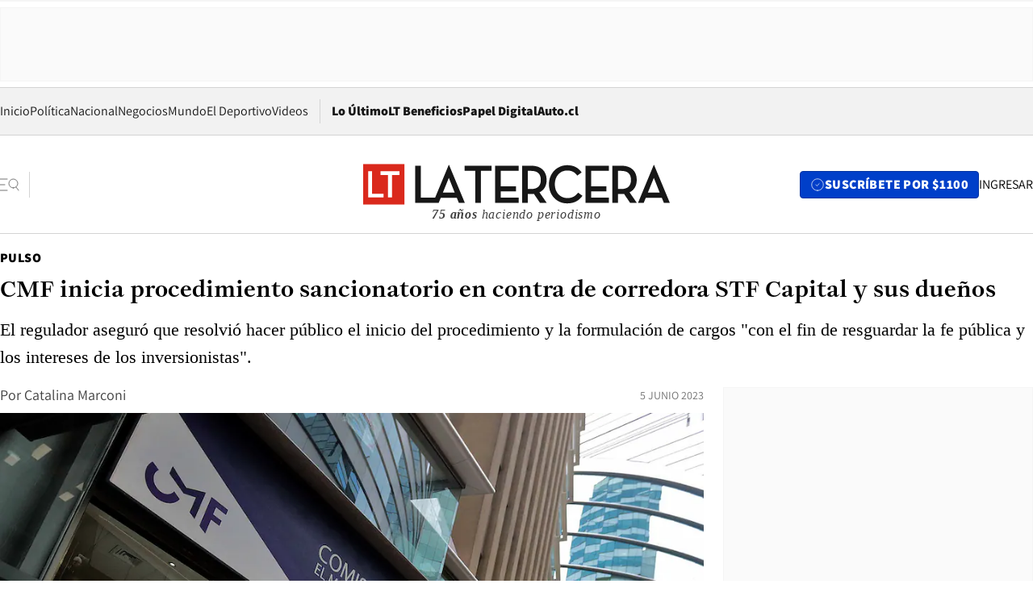

--- FILE ---
content_type: text/html; charset=utf-8
request_url: https://www.latercera.com/pulso/noticia/cmf-inicia-procedimiento-sancionatorio-en-contra-de-corredora-stf-capital-y-sus-duenos/7WW6HGSIKNACRDZDRG5EIPVTIY/
body_size: 69365
content:
<!DOCTYPE html><html lang="es"><head><meta charSet="UTF-8"/><meta name="viewport" content="width=device-width, initial-scale=1"/><title>CMF inicia procedimiento sancionatorio en contra de corredora STF Capital y sus dueños - La Tercera</title><meta name="robots" content="index, follow, max-image-preview:large"/><meta property="og:site_name" content="La Tercera"/><meta property="og:type" content="article"/><meta property="og:url" content="https://www.latercera.com/pulso/noticia/cmf-inicia-procedimiento-sancionatorio-en-contra-de-corredora-stf-capital-y-sus-duenos/7WW6HGSIKNACRDZDRG5EIPVTIY/"/><meta name="description" content="El regulador aseguró que resolvió hacer público el inicio del procedimiento y la formulación de cargos &quot;con el fin de resguardar la fe pública y los intereses de los inversionistas&quot;."/><meta property="og:description" content="El regulador aseguró que resolvió hacer público el inicio del procedimiento y la formulación de cargos &quot;con el fin de resguardar la fe pública y los intereses de los inversionistas&quot;."/><meta name="twitter:description" content="El regulador aseguró que resolvió hacer público el inicio del procedimiento y la formulación de cargos &quot;con el fin de resguardar la fe pública y los intereses de los inversionistas&quot;."/><meta property="og:title" content="CMF inicia procedimiento sancionatorio en contra de corredora STF Capital y sus dueños - La Tercera"/><meta name="twitter:title" content="CMF inicia procedimiento sancionatorio en contra de corredora STF Capital y sus dueños - La Tercera"/><meta name="author" content="Catalina Marconi"/><meta property="article:author" content="Catalina Marconi"/><meta property="article:section" content="Pulso"/><meta name="keywords" content="CMF, STF Capital Corredores de Bolsa"/><meta property="og:see_also" content="https://www.latercera.com/pulso"/><meta property="og:updated_time" content="2023-06-05T23:57:11.752Z"/><meta property="article:modified_time" content="2023-06-05T23:57:11.752Z"/><meta property="article:published_time" content="2023-06-05T23:54:14.045Z"/><meta property="og:image" content="https://www.latercera.com/resizer/v2/F7VKJPDEI5GS3IDZ55AB6LQINY.JPG?auth=b41c416b3cc7670deb906e10160e27b3cbf474369077ca7cdb123cce8ec7b972&amp;height=630&amp;width=1200&amp;smart=true"/><meta name="twitter:image" content="https://www.latercera.com/resizer/v2/F7VKJPDEI5GS3IDZ55AB6LQINY.JPG?auth=b41c416b3cc7670deb906e10160e27b3cbf474369077ca7cdb123cce8ec7b972&amp;height=630&amp;width=1200&amp;smart=true"/><meta property="og:image:alt" content="CMF presenta denuncia ante el Ministerio Público por divulgar información de procedimiento contra LarrainVial"/><meta name="twitter:image:alt" content="CMF presenta denuncia ante el Ministerio Público por divulgar información de procedimiento contra LarrainVial"/><meta property="og:image:width" content="1200"/><meta property="og:image:height" content="630"/><meta name="twitter:card" content="summary_large_image"/><meta name="twitter:site" content="@latercera"/><link rel="canonical" href="https://www.latercera.com/pulso/noticia/cmf-inicia-procedimiento-sancionatorio-en-contra-de-corredora-stf-capital-y-sus-duenos/7WW6HGSIKNACRDZDRG5EIPVTIY/"/><link rel="icon" type="image/svg+xml" href="/pf/resources/favicon/la-tercera/favicon.svg?d=1093&amp;mxId=00000000"/><link rel="icon" type="image/png" href="/pf/resources/favicon/la-tercera/favicon.png?d=1093&amp;mxId=00000000"/><link rel="apple-touch-icon" href="/pf/resources/favicon/la-tercera/apple-touch-icon.png?d=1093&amp;mxId=00000000"/><link as="font" crossorigin="" fetchpriority="high" href="/pf/resources/fonts/JolyHeadline-Bold.woff2?d=1093&amp;mxId=00000000" rel="preload" type="font/woff2"/><link as="font" crossorigin="" fetchpriority="high" href="/pf/resources/fonts/Assistant-ExtraBold.woff2?d=1093&amp;mxId=00000000" rel="preload" type="font/woff2"/><link as="font" crossorigin="" fetchpriority="high" href="/pf/resources/fonts/Assistant-Regular.woff2?d=1093&amp;mxId=00000000" rel="preload" type="font/woff2"/><link rel="preload" href="/pf/resources/styles/la-tercera/css/article.css?d=1093&amp;mxId=00000000" as="style"/><link rel="stylesheet" href="/pf/resources/styles/la-tercera/css/article.css?d=1093&amp;mxId=00000000" media="screen"/><link rel="preload" href="https://www.latercera.com/resizer/v2/F7VKJPDEI5GS3IDZ55AB6LQINY.JPG?auth=b41c416b3cc7670deb906e10160e27b3cbf474369077ca7cdb123cce8ec7b972&amp;smart=true&amp;width=375&amp;height=211&amp;quality=70" as="image" media="(max-width: 375px)"/><link rel="preload" href="https://www.latercera.com/resizer/v2/F7VKJPDEI5GS3IDZ55AB6LQINY.JPG?auth=b41c416b3cc7670deb906e10160e27b3cbf474369077ca7cdb123cce8ec7b972&amp;smart=true&amp;width=450&amp;height=253&amp;quality=70" as="image" media="(min-width: 376px) (max-width: 450px)"/><link rel="preload" href="https://www.latercera.com/resizer/v2/F7VKJPDEI5GS3IDZ55AB6LQINY.JPG?auth=b41c416b3cc7670deb906e10160e27b3cbf474369077ca7cdb123cce8ec7b972&amp;smart=true&amp;width=600&amp;height=338&amp;quality=70" as="image" media="(min-width: 451px) (max-width: 600px)"/><link rel="preload" href="https://www.latercera.com/resizer/v2/F7VKJPDEI5GS3IDZ55AB6LQINY.JPG?auth=b41c416b3cc7670deb906e10160e27b3cbf474369077ca7cdb123cce8ec7b972&amp;smart=true&amp;width=990&amp;height=557&amp;quality=70" as="image" media="(min-width: 1024px) (max-width: 1365px)"/><link rel="preload" href="https://www.latercera.com/resizer/v2/F7VKJPDEI5GS3IDZ55AB6LQINY.JPG?auth=b41c416b3cc7670deb906e10160e27b3cbf474369077ca7cdb123cce8ec7b972&amp;smart=true&amp;width=800&amp;height=450&amp;quality=70" as="image" media="(min-width: 1366px)"/><link rel="amphtml" href="https://www.latercera.com/pulso/noticia/cmf-inicia-procedimiento-sancionatorio-en-contra-de-corredora-stf-capital-y-sus-duenos/7WW6HGSIKNACRDZDRG5EIPVTIY/?outputType=base-amp-type"/><script type="application/ld+json">{"@type":"NewsArticle","@context":"https://schema.org","articleBody":"La Comisión para el Mercado Financiero (CMF) informó que inició un procedimiento administrativo sancionatorio en contra de STF Capital Corredores de Bolsa SpA, y Luis Flores (dueño y ex gerente general), Ariel Sauer (dueño y director) y su hermano Daniel Sauer (dueño). En términos generales, dijo la CMF mediante un comunicado, hay una serie de infracciones que habrían llevado al regulador a iniciar el procedimiento sancionatorio. En ese sentido, asegura que STF y Luis Flores habrían proporcionado información falsa al mercado, al público y a la CMF; además de cometer una infracción a los artículos 52 y 53 de la Ley 18.045. Lo anterior además de un “incumplimiento de índices previstos en el artículo 29 de la Ley 18.045 y las NCG N° 16 y N°18; y un incumplimiento de instrucciones y órdenes de la CMF al haber realizado operaciones en el período de suspensión dispuesto Resolución Exenta Nº 2169 de 24 de marzo de 2023″. En tanto, con respecto a Ariel y Daniel Sauer, la CMF sostiene que habrían proporcionado información falsa al mercado, al público y a la CMF. “Conforme lo dispuesto en el artículo 28 del D.L. N°3.538, el procedimiento administrativo sancionatorio tiene el carácter de reservado. No obstante, el Consejo de la CMF, haciendo uso de sus atribuciones legales y con el fin de velar por la fe pública y el interés de los inversionistas, resolvió hacer público el inicio del procedimiento y los cargos formulados”, dijo el regulador. Fue el 26 de mayo de 2023 que el Consejo de la CMF resolvió suspender la totalidad de las actividades de la corredora y su inscripción en el registro de corredores de Bolsa y agentes de valores. Esto, “en virtud de las graves deficiencias en el sistema de control interno y gestión de riesgos, que no permiten dar fiabilidad de que el intermediario esté dando cumplimiento a las condiciones de patrimonio, liquidez y solvencia necesarias para el desarrollo de su giro”.","articleSection":"Pulso","author":[{"@type":"Person","name":"Catalina Marconi","url":"https://www.latercera.com/autor/catalina-marconi"}],"dateCreated":"2023-06-05T23:38:09.871Z","dateModified":"2023-06-05T23:57:11.752Z","datePublished":"2023-06-05T23:54:14.045Z","description":"El regulador aseguró que resolvió hacer público el inicio del procedimiento y la formulación de cargos \"con el fin de resguardar la fe pública y los intereses de los inversionistas\".","headline":"CMF inicia procedimiento sancionatorio en contra de corredora STF Capital y sus dueños","image":[{"@type":"ImageObject","width":375,"url":"https://www.latercera.com/resizer/v2/F7VKJPDEI5GS3IDZ55AB6LQINY.JPG?auth=b41c416b3cc7670deb906e10160e27b3cbf474369077ca7cdb123cce8ec7b972&width=375&smart=true","description":"CMF"},{"@type":"ImageObject","width":450,"url":"https://www.latercera.com/resizer/v2/F7VKJPDEI5GS3IDZ55AB6LQINY.JPG?auth=b41c416b3cc7670deb906e10160e27b3cbf474369077ca7cdb123cce8ec7b972&width=450&smart=true","description":"CMF"},{"@type":"ImageObject","width":600,"url":"https://www.latercera.com/resizer/v2/F7VKJPDEI5GS3IDZ55AB6LQINY.JPG?auth=b41c416b3cc7670deb906e10160e27b3cbf474369077ca7cdb123cce8ec7b972&width=600&smart=true","description":"CMF"},{"@type":"ImageObject","width":768,"url":"https://www.latercera.com/resizer/v2/F7VKJPDEI5GS3IDZ55AB6LQINY.JPG?auth=b41c416b3cc7670deb906e10160e27b3cbf474369077ca7cdb123cce8ec7b972&width=768&smart=true","description":"CMF"},{"@type":"ImageObject","width":990,"url":"https://www.latercera.com/resizer/v2/F7VKJPDEI5GS3IDZ55AB6LQINY.JPG?auth=b41c416b3cc7670deb906e10160e27b3cbf474369077ca7cdb123cce8ec7b972&width=990&smart=true","description":"CMF"},{"@type":"ImageObject","width":800,"url":"https://www.latercera.com/resizer/v2/F7VKJPDEI5GS3IDZ55AB6LQINY.JPG?auth=b41c416b3cc7670deb906e10160e27b3cbf474369077ca7cdb123cce8ec7b972&width=800&smart=true","description":"CMF"},{"@type":"ImageObject","width":1200,"url":"https://www.latercera.com/resizer/v2/F7VKJPDEI5GS3IDZ55AB6LQINY.JPG?auth=b41c416b3cc7670deb906e10160e27b3cbf474369077ca7cdb123cce8ec7b972&width=1200&smart=true","description":"CMF"}],"keywords":["CMF","STF Capital Corredores de Bolsa"],"mainEntity":{"@type":"ItemList","itemListElement":[{"@type":"ListItem","position":0,"item":{"@type":"WebPage","@id":"https://www.latercera.com/etiqueta/cmf/","name":"CMF"}},{"@type":"ListItem","position":1,"item":{"@type":"WebPage","@id":"https://www.latercera.com/etiqueta/stf-capital-corredores-de-bolsa/","name":"STF Capital Corredores de Bolsa"}}]},"mainEntityOfPage":{"@type":"WebPage","@id":"https://www.latercera.com/pulso/noticia/cmf-inicia-procedimiento-sancionatorio-en-contra-de-corredora-stf-capital-y-sus-duenos/7WW6HGSIKNACRDZDRG5EIPVTIY/"},"publisher":{"@type":"Organization","name":"La Tercera","url":"https://www.latercera.com/","logo":{"@type":"ImageObject","url":"https://www.latercera.com/resizer/iZiSxC1F0QnCJrbYAVDHcpm1csU=/arc-anglerfish-arc2-prod-copesa/public/OMY53THTHFDXZHC46CCUJ3XFWE.png","height":50,"width":400},"sameAs":["https://www.facebook.com/laterceracom","https://www.instagram.com/laterceracom/","https://www.tiktok.com/@latercera","https://twitter.com/latercera","https://www.youtube.com/user/latercera"]}}</script><script type="application/ld+json">{"@type":"BreadcrumbList","@context":"https://schema.org","itemListElement":[{"@type":"ListItem","position":1,"item":{"@id":"https://www.latercera.com","name":"La Tercera"}},{"@type":"ListItem","position":2,"item":{"@id":"https://www.latercera.com/pulso/","name":"Pulso"}},{"@type":"ListItem","position":3,"item":{"@id":"https://www.latercera.com/pulso/noticia/cmf-inicia-procedimiento-sancionatorio-en-contra-de-corredora-stf-capital-y-sus-duenos/7WW6HGSIKNACRDZDRG5EIPVTIY/","name":"CMF inicia procedimiento sancionatorio en contra de corredora STF Capital y sus dueños"}}]}</script><script type="application/ld+json">{"@type":"NewsMediaOrganization","@context":"https://schema.org","description":"Noticias de última hora de Chile, América Latina y el mundo. Contenidos exclusivos de política, internacional, economía, opinión, cultura, espectáculos y tendencias. Novedades de la actualidad local y contenidos interactivos de La Tercera.","email":"contacto@grupocopesa.com","ethicsPolicy":"https://canaldenuncias.grupocopesa.cl/gobierno-corporativo/view.php?file=CodigoEtica.pdf","logo":{"@type":"ImageObject","url":"https://www.latercera.com/resizer/iZiSxC1F0QnCJrbYAVDHcpm1csU=/arc-anglerfish-arc2-prod-copesa/public/OMY53THTHFDXZHC46CCUJ3XFWE.png","height":50,"width":400},"name":"La Tercera","publishingPrinciples":"https://canaldenuncias.grupocopesa.cl/gobierno-corporativo/view.php?file=CodigoEtica.pdf","sameAs":["https://www.facebook.com/laterceracom","https://www.instagram.com/laterceracom/","https://www.tiktok.com/@latercera","https://twitter.com/latercera","https://www.youtube.com/user/latercera"],"url":"https://www.latercera.com","address":{"@type":"PostalAddress","contactType":"contacto@grupocopesa.com","streetAddress":" Av. Apoquindo 4660, Las Condes","addressLocality":"Santiago","addressRegion":"Metropolitana","postalCode":"7560969","addressCountry":"CL"}}</script><script type="application/ld+json">{"@type":"WebSite","@context":"https://schema.org","url":"https://www.latercera.com","potentialAction":{"@type":"SearchAction","target":"https://www.latercera.com/search/?q={search_term_string}","query-input":"required name=search_term_string"}}</script><script type="text/javascript">window.__IDENTITY_CONFIG__ = {"apiOrigin":"https://api.latercera.com","cookieDomain":".latercera.com","env":"production"};</script><script type="application/javascript" id="polyfill-script">if(!Array.prototype.includes||!(window.Object && window.Object.assign)||!window.Promise||!window.Symbol||!window.fetch){document.write('<script type="application/javascript" src="/pf/dist/engine/polyfill.js?d=1093&mxId=00000000" defer=""><\/script>')}</script><script id="fusion-engine-react-script" type="application/javascript" src="/pf/dist/engine/react.js?d=1093&amp;mxId=00000000" defer=""></script><script id="fusion-engine-combinations-script" type="application/javascript" src="/pf/dist/components/combinations/base-type.js?d=1093&amp;mxId=00000000" defer=""></script><script data-integration="gtm-head">
	(function(w,d,s,l,i){w[l]=w[l]||[];w[l].push({'gtm.start':
		new Date().getTime(),event:'gtm.js'});var f=d.getElementsByTagName(s)[0],
		j=d.createElement(s),dl=l!='dataLayer'?'&l='+l:'';j.async=true;j.src=
		'https://www.googletagmanager.com/gtm.js?id='+i+dl;f.parentNode.insertBefore(j,f);
		})(window,document,'script','dataLayer','GTM-T2QV7ZXP');
	</script><script defer="" data-integration="marfeel">
		!(function () {
			"use strict";
			function e(e) {
				var t = !(arguments.length > 1 && void 0 !== arguments[1]) || arguments[1],
					c = document.createElement("script");
				(c.src = e),
					t
						? (c.type = "module")
						: ((c.async = !0), (c.type = "text/javascript"), c.setAttribute("nomodule", ""));
				var n = document.getElementsByTagName("script")[0];
				n.parentNode.insertBefore(c, n);
			}
			!(function (t, c) {
				!(function (t, c, n) {
					var a, o, r;
					(n.accountId = c),
						(null !== (a = t.marfeel) && void 0 !== a) || (t.marfeel = {}),
						(null !== (o = (r = t.marfeel).cmd) && void 0 !== o) || (r.cmd = []),
						(t.marfeel.config = n);
					var i = "https://sdk.mrf.io/statics";
					e("".concat(i, "/marfeel-sdk.js?id=").concat(c), !0),
						e("".concat(i, "/marfeel-sdk.es5.js?id=").concat(c), !1);
				})(t, c, arguments.length > 2 && void 0 !== arguments[2] ? arguments[2] : {});
			})(window, 10372, {} /* Config */);
		})();</script><script defer="" type="text/javascript">
		(function() {
			function getCookie(name) {
				var cookieArray = document.cookie.split('; ');
				var cookieValue = null;
				for (var i = 0; i < cookieArray.length; i++) {
					var cookiePair = cookieArray[i].split('=');
					if (name === cookiePair[0]) {
						cookieValue = decodeURIComponent(cookiePair[1]);
						break;
					}
				}
				return cookieValue;
			}

			var isLoggedIn = window.localStorage.getItem('ltsess');
			var isPremium = getCookie('ltprm');

			if (isLoggedIn == 'true') {
				window.marfeel.cmd.push(['compass', function(compass) {
					compass.setUserType(2);
				}]);
			}
			if (isPremium != 'false' && isPremium) {
				window.marfeel.cmd.push(['compass', function(compass) {
					compass.setUserType(3);
				}]);
			}
		})();</script><script async="" data-integration="comscore" src="https://sb.scorecardresearch.com/beacon.js"></script><script defer="" data-integration="comscore">
	var _comscore = _comscore || [];
	_comscore.push({ c1: "2", c2: "6906468", options: {enableFirstPartyCookie: true,bypassUserConsentRequirementFor1PCookie: true}});
	(function() {
              var s = document.createElement("script"), el = document.getElementsByTagName("script")[0]; s.async = true;
              s.src = "https://sb.scorecardresearch.com/cs/6906468/beacon.js";
              el.parentNode.insertBefore(s, el);
            })();
	</script>
<script>(window.BOOMR_mq=window.BOOMR_mq||[]).push(["addVar",{"rua.upush":"false","rua.cpush":"true","rua.upre":"false","rua.cpre":"true","rua.uprl":"false","rua.cprl":"false","rua.cprf":"false","rua.trans":"SJ-49f8d12f-1c80-4654-81ed-4bfc1b1b7833","rua.cook":"false","rua.ims":"false","rua.ufprl":"false","rua.cfprl":"true","rua.isuxp":"false","rua.texp":"norulematch","rua.ceh":"false","rua.ueh":"false","rua.ieh.st":"0"}]);</script>
                              <script>!function(e){var n="https://s.go-mpulse.net/boomerang/";if("False"=="True")e.BOOMR_config=e.BOOMR_config||{},e.BOOMR_config.PageParams=e.BOOMR_config.PageParams||{},e.BOOMR_config.PageParams.pci=!0,n="https://s2.go-mpulse.net/boomerang/";if(window.BOOMR_API_key="ZZ6GQ-CZGQY-PFVX5-D656L-P96M7",function(){function e(){if(!o){var e=document.createElement("script");e.id="boomr-scr-as",e.src=window.BOOMR.url,e.async=!0,i.parentNode.appendChild(e),o=!0}}function t(e){o=!0;var n,t,a,r,d=document,O=window;if(window.BOOMR.snippetMethod=e?"if":"i",t=function(e,n){var t=d.createElement("script");t.id=n||"boomr-if-as",t.src=window.BOOMR.url,BOOMR_lstart=(new Date).getTime(),e=e||d.body,e.appendChild(t)},!window.addEventListener&&window.attachEvent&&navigator.userAgent.match(/MSIE [67]\./))return window.BOOMR.snippetMethod="s",void t(i.parentNode,"boomr-async");a=document.createElement("IFRAME"),a.src="about:blank",a.title="",a.role="presentation",a.loading="eager",r=(a.frameElement||a).style,r.width=0,r.height=0,r.border=0,r.display="none",i.parentNode.appendChild(a);try{O=a.contentWindow,d=O.document.open()}catch(_){n=document.domain,a.src="javascript:var d=document.open();d.domain='"+n+"';void(0);",O=a.contentWindow,d=O.document.open()}if(n)d._boomrl=function(){this.domain=n,t()},d.write("<bo"+"dy onload='document._boomrl();'>");else if(O._boomrl=function(){t()},O.addEventListener)O.addEventListener("load",O._boomrl,!1);else if(O.attachEvent)O.attachEvent("onload",O._boomrl);d.close()}function a(e){window.BOOMR_onload=e&&e.timeStamp||(new Date).getTime()}if(!window.BOOMR||!window.BOOMR.version&&!window.BOOMR.snippetExecuted){window.BOOMR=window.BOOMR||{},window.BOOMR.snippetStart=(new Date).getTime(),window.BOOMR.snippetExecuted=!0,window.BOOMR.snippetVersion=12,window.BOOMR.url=n+"ZZ6GQ-CZGQY-PFVX5-D656L-P96M7";var i=document.currentScript||document.getElementsByTagName("script")[0],o=!1,r=document.createElement("link");if(r.relList&&"function"==typeof r.relList.supports&&r.relList.supports("preload")&&"as"in r)window.BOOMR.snippetMethod="p",r.href=window.BOOMR.url,r.rel="preload",r.as="script",r.addEventListener("load",e),r.addEventListener("error",function(){t(!0)}),setTimeout(function(){if(!o)t(!0)},3e3),BOOMR_lstart=(new Date).getTime(),i.parentNode.appendChild(r);else t(!1);if(window.addEventListener)window.addEventListener("load",a,!1);else if(window.attachEvent)window.attachEvent("onload",a)}}(),"".length>0)if(e&&"performance"in e&&e.performance&&"function"==typeof e.performance.setResourceTimingBufferSize)e.performance.setResourceTimingBufferSize();!function(){if(BOOMR=e.BOOMR||{},BOOMR.plugins=BOOMR.plugins||{},!BOOMR.plugins.AK){var n="true"=="true"?1:0,t="",a="bu5tusqx3t3lc2mbjhbq-f-74e1daf71-clientnsv4-s.akamaihd.net",i="false"=="true"?2:1,o={"ak.v":"39","ak.cp":"930542","ak.ai":parseInt("595896",10),"ak.ol":"0","ak.cr":8,"ak.ipv":4,"ak.proto":"h2","ak.rid":"17e27c4f","ak.r":41995,"ak.a2":n,"ak.m":"dscr","ak.n":"ff","ak.bpcip":"13.59.58.0","ak.cport":40878,"ak.gh":"23.66.232.177","ak.quicv":"","ak.tlsv":"tls1.3","ak.0rtt":"","ak.0rtt.ed":"","ak.csrc":"-","ak.acc":"","ak.t":"1770080707","ak.ak":"hOBiQwZUYzCg5VSAfCLimQ==cfcRVPn4Vfckc9F2h42D3KvusuHg/etKVFUuNgShuWkWpy6oHtmzVNK9Gl0RzRXVvxbU1Fyu1opndHMzI0QklGCSMgUcp215z89Av+0w9jnfeIFFKzdbbns1raaZFEjbMoHacvyUYm51MIfK1s0ZMRmIGMF3+nBHXdCDLBBAfl8zLYI6h5X3b2ptixbtpzz/D2hueVSpQBjewP7D9I7iXo5HvffmHP/R7JTFowHroRCc8p8ZE9SeWOHuFxNJAul42jH5nCFaxCdV+Fe4GwQO66EP3Y/fgMeND6p0QEOiktBUzS0DMRi+nCwX/d/4BG8U4EBeuXMWx4r0mc8lBCvqeLSovbw72VYw2KhoQsv3OsPytuENnLule8toM4IGzNp6UCIr9X+6AQQ6fAfBQk3VBt7Hztg/K6LmUxDeDJMsWvo=","ak.pv":"36","ak.dpoabenc":"","ak.tf":i};if(""!==t)o["ak.ruds"]=t;var r={i:!1,av:function(n){var t="http.initiator";if(n&&(!n[t]||"spa_hard"===n[t]))o["ak.feo"]=void 0!==e.aFeoApplied?1:0,BOOMR.addVar(o)},rv:function(){var e=["ak.bpcip","ak.cport","ak.cr","ak.csrc","ak.gh","ak.ipv","ak.m","ak.n","ak.ol","ak.proto","ak.quicv","ak.tlsv","ak.0rtt","ak.0rtt.ed","ak.r","ak.acc","ak.t","ak.tf"];BOOMR.removeVar(e)}};BOOMR.plugins.AK={akVars:o,akDNSPreFetchDomain:a,init:function(){if(!r.i){var e=BOOMR.subscribe;e("before_beacon",r.av,null,null),e("onbeacon",r.rv,null,null),r.i=!0}return this},is_complete:function(){return!0}}}}()}(window);</script></head><body><div id="fusion-app"><div class="article-right-rail  "><header class="article-right-rail__header"><div class="ads-block  show  isItt  ad-background " style="--adBackgroundColor:#FAFAFA;--adBorderColor:#f5f5f5"><div class="ads-block__container" id="arcad-feature-f0fpjJ7M6D4u4ki-8a6f162ca5b57"><div class="ads-block__unit-wrapper" style="max-width:800px" data-testid="ad-block-unit-wrapper"><div style="height:480"></div></div></div></div><div class="masthead"><div></div><div class="masthead__wrapper"><div class="masthead__ad" id="masthead__ad"><div class="ads-block  show    ad-background " style="--adBackgroundColor:#FAFAFA;--adBorderColor:#f5f5f5"><div class="ads-block__container" id="arcad-feature-f0f1khpdMEGE3lB-145d03219b8173"><div class="ads-block__unit-wrapper m50 d90" style="max-width:970px" data-testid="ad-block-unit-wrapper"><div style="height:50"></div></div></div></div></div><nav class="masthead__nav"><ul class="masthead__nav-list"><li class="masthead__nav-list-item"><a class="base-link" href="/" target="_self">Inicio</a></li><li class="masthead__nav-list-item"><a class="base-link" href="/canal/politica/" target="_self">Política</a></li><li class="masthead__nav-list-item"><a class="base-link" href="/canal/nacional/" target="_self">Nacional</a></li><li class="masthead__nav-list-item"><a class="base-link" href="/canal/pulso/" target="_self">Negocios</a></li><li class="masthead__nav-list-item"><a class="base-link" href="/canal/mundo/" target="_self">Mundo</a></li><li class="masthead__nav-list-item"><a class="base-link" href="/canal/el-deportivo/" target="_self">El Deportivo</a></li><li class="masthead__nav-list-item"><a class="base-link" href="https://www.latercera.com/videos/" target="_self">Videos</a></li></ul><div class="masthead__nav-divider"></div><ul class="masthead__nav-list-extra"><li class="masthead__nav-list-extra-item"><a class="base-link" href="/lo-ultimo/" target="_self">Lo Último</a></li><li class="masthead__nav-list-extra-item"><a class="base-link" href="/club-la-tercera/" target="_self">LT Beneficios</a></li><li class="masthead__nav-list-extra-item"><a class="base-link" href="https://kiosco.latercera.com/library/" rel="noopener noreferrer" target="_blank">Papel Digital<span class="visually-hidden">Opens in new window</span></a></li><li class="masthead__nav-list-extra-item"><a class="base-link" href="https://www.latercera.com/auto/" target="_self">Auto.cl</a></li></ul></nav><header class="masthead__main"><input type="checkbox" id="masthead-modal-toggle" class="masthead__modal-checkbox" hidden=""/><button type="button" class="masthead__main-search" aria-label="Abrir menú lateral"><svg class="search-icon" width="24" height="24" viewBox="0 0 24 24" fill="none" xmlns="http://www.w3.org/2000/svg"><g clip-path="url(#clip0_1003_273)"><path d="M9 5H0" stroke="#404040" stroke-linecap="round" stroke-linejoin="round"></path><path d="M6 12H0" stroke="#404040" stroke-linecap="round" stroke-linejoin="round"></path><path d="M9 19H0" stroke="#404040" stroke-linecap="round" stroke-linejoin="round"></path><path d="M16.5 16C19.5376 16 22 13.5376 22 10.5C22 7.46243 19.5376 5 16.5 5C13.4624 5 11 7.46243 11 10.5C11 13.5376 13.4624 16 16.5 16Z" stroke="#404040" stroke-linecap="round" stroke-linejoin="round"></path><path d="M23 19L19.8388 14.8661" stroke="#404040" stroke-linecap="round" stroke-linejoin="round"></path></g><defs><clipPath id="clip0_1003_273"><rect width="24" height="24" fill="white"></rect></clipPath></defs></svg></button><div class="masthead__modal-container"><div class="masthead__modal"><div class="masthead__modal__close-row"><button type="button" class="masthead__modal__close-btn" aria-label="Cerrar modal"><span>CERRAR</span><svg class="close-icon" width="18" height="18" viewBox="6 6 12 12" fill="none" xmlns="http://www.w3.org/2000/svg"><path d="M18 6L6 18" stroke="#737373" stroke-linecap="round" stroke-linejoin="round"></path><path d="M6 6L18 18" stroke="#737373" stroke-linecap="round" stroke-linejoin="round"></path></svg></button></div><a class="base-link masthead__modal__cta azul" href="/compra-suscripcion/?utm_content=&amp;utm_element=boton_menu" target="_self">SUSCRÍBETE POR $1100</a><div class="masthead__modal__search"><input type="text" name="search" placeholder="Buscar en La Tercera" class="masthead__modal__search-input" value=""/><button><svg width="32" height="32" viewBox="0 0 24 24" fill="none" xmlns="http://www.w3.org/2000/svg"><path d="M16.5 16C19.5376 16 22 13.5376 22 10.5C22 7.46243 19.5376 5 16.5 5C13.4624 5 11 7.46243 11 10.5C11 13.5376 13.4624 16 16.5 16Z" stroke="#404040" stroke-linecap="round" stroke-linejoin="round"></path><path d="M23 19L19.8388 14.8661" stroke="#404040" stroke-linecap="round" stroke-linejoin="round"></path></svg></button></div><div class="first-group"><div class="first-group__section"><a aria-label="La Tercera" class="base-link" href="/" target="_self"><span class="first-group__section__title">La Tercera</span></a><ul class="first-group__list"><li><a aria-label="Portada" class="base-link" href="https://www.latercera.com/" target="_self"><span>Portada</span></a></li><li><a aria-label="Lo Último" class="base-link" href="https://www.latercera.com/lo-ultimo/" target="_self"><span>Lo Último</span></a></li><li><a aria-label="Papel Digital" class="base-link" href="https://kiosco.latercera.com/library" rel="noopener noreferrer" target="_blank"><span>Papel Digital</span><span class="visually-hidden">Opens in new window</span></a></li><li><a aria-label="Newsletters" class="base-link" href="https://www.latercera.com/newsletters/" target="_self"><span>Newsletters</span></a></li></ul></div><div class="first-group__section"><span class="first-group__section__title">Ciencia y Tecnología</span><ul class="first-group__list"><li><a aria-label="Tendencias" class="base-link" href="/canal/tendencias/" target="_self"><span>Tendencias</span></a></li><li><a aria-label="Tecnología" class="base-link" href="/etiqueta/tecnologia/" target="_self"><span>Tecnología</span></a></li><li><a aria-label="Ciencia" class="base-link" href="/etiqueta/ciencia/" target="_self"><span>Ciencia</span></a></li><li><a aria-label="Medioambiente" class="base-link" href="/etiqueta/medioambiente/" target="_self"><span>Medioambiente</span></a></li></ul></div><div class="first-group__section"><a aria-label="Chile" class="base-link" href="/canal/nacional/" target="_self"><span class="first-group__section__title">Chile</span></a><ul class="first-group__list"><li><a aria-label="Política" class="base-link" href="/canal/politica/" target="_self"><span>Política</span></a></li><li><a aria-label="Nacional" class="base-link" href="/canal/nacional/" target="_self"><span>Nacional</span></a></li><li><a aria-label="Servicios" class="base-link" href="/canal/servicios/" target="_self"><span>Servicios</span></a></li><li><a aria-label="Educación" class="base-link" href="https://www.latercera.com/canal/educaLT/" target="_self"><span>Educación</span></a></li><li><a aria-label="Presidenciales" class="base-link" href="/etiqueta/presidenciales/" target="_self"><span>Presidenciales</span></a></li><li><a aria-label="Congreso" class="base-link" href="/etiqueta/congreso/" target="_self"><span>Congreso</span></a></li><li><a aria-label="Desde la redacción" class="base-link" href="/etiqueta/desde-la-redaccion/" target="_self"><span>Desde la redacción</span></a></li></ul></div><div class="first-group__section"><a aria-label="Negocios" class="base-link" href="/canal/pulso/" target="_self"><span class="first-group__section__title">Negocios</span></a><ul class="first-group__list"><li><a aria-label="Pulso" class="base-link" href="/canal/pulso/" target="_self"><span>Pulso</span></a></li><li><a aria-label="Minería" class="base-link" href="/canal/mineria/" target="_self"><span>Minería</span></a></li><li><a aria-label="Emprendimiento" class="base-link" href="https://www.latercera.com/canal/pulso-hub-emprende/" target="_self"><span>Emprendimiento</span></a></li><li><a aria-label="Sustentabilidad" class="base-link" href="https://www.latercera.com/canal/pulso-hub-sustentabilidad/" target="_self"><span>Sustentabilidad</span></a></li><li><a aria-label="Money Talks" class="base-link" href="/etiqueta/money-talks/" target="_self"><span>Money Talks</span></a></li><li><a aria-label="Red Activa" class="base-link" href="https://www.latercera.com/canal/pulso-red-activa/" target="_self"><span>Red Activa</span></a></li><li><a aria-label="Motores" class="base-link" href="https://www.latercera.com/canal/mtonline/" target="_self"><span>Motores</span></a></li></ul></div><div class="first-group__section"><a aria-label="Opinión" class="base-link" href="/opinion/" target="_self"><span class="first-group__section__title">Opinión</span></a><ul class="first-group__list"><li><a aria-label="Editorial" class="base-link" href="/canal/editorial/" target="_self"><span>Editorial</span></a></li><li><a aria-label="Columnas" class="base-link" href="/canal/opinion/" target="_self"><span>Columnas</span></a></li><li><a aria-label="Cartas al Director" class="base-link" href="/canal/cartas-al-director/" target="_self"><span>Cartas al Director</span></a></li></ul></div><div class="first-group__section"><span class="first-group__section__title">Cultura y Entretención</span><ul class="first-group__list"><li><a aria-label="Culto" class="base-link" href="/canal/culto/" target="_self"><span>Culto</span></a></li><li><a aria-label="Finde" class="base-link" href="https://www.latercera.com/canal/finde/" target="_self"><span>Finde</span></a></li><li><a aria-label="La Cuarta" class="base-link" href="https://www.lacuarta.com/" rel="noopener noreferrer" target="_blank"><span>La Cuarta</span><span class="visually-hidden">Opens in new window</span></a></li><li><a aria-label="Glamorama" class="base-link" href="https://www.lacuarta.com/glamorama/" rel="noopener noreferrer" target="_blank"><span>Glamorama</span><span class="visually-hidden">Opens in new window</span></a></li></ul></div><div class="first-group__section"><span class="first-group__section__title">Sociedad</span><ul class="first-group__list"><li><a aria-label="Paula" class="base-link" href="https://www.latercera.com/canal/paula/" target="_self"><span>Paula</span></a></li><li><a aria-label="Sociales" class="base-link" href="https://www.latercera.com/canal/sociales/" target="_self"><span>Sociales</span></a></li><li><a aria-label="Board" class="base-link" href="https://www.latercera.com/lt-board/" target="_self"><span>Board</span></a></li></ul></div><div class="first-group__section"><a aria-label="El Deportivo" class="base-link" href="/canal/el-deportivo/" target="_self"><span class="first-group__section__title">El Deportivo</span></a><ul class="first-group__list"><li><a aria-label="Fútbol Chileno" class="base-link" href="/etiqueta/futbol-chileno/" target="_self"><span>Fútbol Chileno</span></a></li><li><a aria-label="Fórmula 1" class="base-link" href="/etiqueta/formula-1/" target="_self"><span>Fórmula 1</span></a></li><li><a aria-label="Tenis" class="base-link" href="/etiqueta/tenis/" target="_self"><span>Tenis</span></a></li></ul></div><div class="first-group__section"><a aria-label="Mundo" class="base-link" href="/canal/mundo/" target="_self"><span class="first-group__section__title">Mundo</span></a><ul class="first-group__list"></ul></div></div><div class="second-group"><div class="second-group__section"><span class="second-group__section__title">Ediciones</span><ul class="second-group__list"><li><a aria-label="La Tercera PM" class="base-link" href="https://www.latercera.com/etiqueta/la-tercera-pm" target="_self"><span>La Tercera PM</span></a></li><li><a aria-label="La Tercera Sábado" class="base-link" href="https://www.latercera.com/canal/lt-sabado/" target="_self"><span>La Tercera Sábado</span></a></li><li><a aria-label="La Tercera Domingo" class="base-link" href="https://www.latercera.com/canal/lt-domingo/" target="_self"><span>La Tercera Domingo</span></a></li></ul></div><div class="second-group__section"><span class="second-group__section__title">Suscripciones</span><ul class="second-group__list"><li><a aria-label="LT Beneficios" class="base-link" href="/club-la-tercera/" target="_self"><span>LT Beneficios</span></a></li><li><a aria-label="Corporativas" class="base-link" href="/suscripcionempresas/" target="_self"><span>Corporativas</span></a></li><li><a aria-label="Universidades" class="base-link" href="https://suscripciondigital.latercera.com/campaign/plan-universitario" rel="noopener noreferrer" target="_blank"><span>Universidades</span><span class="visually-hidden">Opens in new window</span></a></li></ul></div><div class="second-group__section"><span class="second-group__section__title">Redes sociales</span><ul class="second-group__list"><li><a aria-label="X" class="base-link" href="https://x.com/latercera" rel="noopener noreferrer" target="_blank"><span>X</span><span class="visually-hidden">Opens in new window</span></a></li><li><a aria-label="Instagram" class="base-link" href="https://www.instagram.com/laterceracom/" rel="noopener noreferrer" target="_blank"><span>Instagram</span><span class="visually-hidden">Opens in new window</span></a></li><li><a aria-label="Facebook" class="base-link" href="https://www.facebook.com/laterceracom" rel="noopener noreferrer" target="_blank"><span>Facebook</span><span class="visually-hidden">Opens in new window</span></a></li><li><a aria-label="YouTube" class="base-link" href="https://www.youtube.com/user/latercera" rel="noopener noreferrer" target="_blank"><span>YouTube</span><span class="visually-hidden">Opens in new window</span></a></li><li><a aria-label="TikTok" class="base-link" href="https://www.tiktok.com/@latercera" rel="noopener noreferrer" target="_blank"><span>TikTok</span><span class="visually-hidden">Opens in new window</span></a></li><li><a aria-label="Linkedin" class="base-link" href="https://cl.linkedin.com/company/la-tercera" rel="noopener noreferrer" target="_blank"><span>Linkedin</span><span class="visually-hidden">Opens in new window</span></a></li></ul></div><div class="second-group__section"><span class="second-group__section__title">Grupo Copesa</span><ul class="second-group__list"><li><a aria-label="Auto.cl" class="base-link" href="https://www.latercera.com/auto/" target="_self"><span>Auto.cl</span></a></li><li><a aria-label="La Cuarta" class="base-link" href="https://www.lacuarta.com/" rel="noopener noreferrer" target="_blank"><span>La Cuarta</span><span class="visually-hidden">Opens in new window</span></a></li><li><a aria-label="Glamorama" class="base-link" href="https://glamorama.latercera.com/" rel="noopener noreferrer" target="_blank"><span>Glamorama</span><span class="visually-hidden">Opens in new window</span></a></li></ul></div></div><ul class="third-group-list"><li><a aria-label="Quiénes somos" class="base-link" href="/quienes-somos/" target="_self"><span>Quiénes somos</span></a></li><li><a aria-label="Servicio al Suscriptor" class="base-link" href="/contacto/" target="_self"><span>Servicio al Suscriptor</span></a></li><li><a aria-label="Mi cuenta" class="base-link" href="/mi-cuenta/" target="_self"><span>Mi cuenta</span></a></li><li><a aria-label="Preguntas Frecuentes" class="base-link" href="/preguntas-frecuentes/" target="_self"><span>Preguntas Frecuentes</span></a></li></ul></div><label for="masthead-modal-toggle" class="masthead__modal-overlay"></label></div><a aria-label="Ir a la página de inicio" class="base-link masthead__main-logo" href="/" target="_self"><svg class="logo-lt-icon" width="160" height="22" viewBox="0 0 160 22" fill="none" role="img" aria-labelledby="logo-lt-title"><title id="logo-lt-title">Logo La Tercera</title><g clip-path="url(#clip0_1003_280)"><path class="logo-lt-icon__sub-background" d="M21.5335 0.467789H0V21.5322H21.5335V0.467789Z" fill="#da291c"></path><path class="logo-lt-icon__sub-text" d="M2.62355 4.2951H4.6836V15.8338H10.5866V17.7049H2.62355V4.2951Z" fill="#ffffff"></path><path class="logo-lt-icon__sub-text" d="M12.9515 6.17569H9.05312V4.2951H18.9007V6.17569H15.0115V17.7049H12.9515V6.17569Z" fill="#ffffff"></path><g class="logo-lt-icon__text" fill="#171717"><path d="M52.9238 4.0872H58.485V20.5683H61.4319V4.0872H66.9931V1.4128H52.9238V4.0872Z"></path><path d="M95.7136 8.73668C95.7136 4.31401 92.8776 1.4128 87.7321 1.4128H82.9377V20.5683H85.8845V16.0039H87.7321C88.2032 16.0039 88.6651 15.9755 89.0808 15.9188L92.2771 20.5683H95.7783L91.9723 15.1344C94.4296 13.9721 95.7229 11.6946 95.7229 8.73668H95.7136ZM87.6305 13.4145H85.8845V4.0872H87.6305C91.2056 4.0872 92.6836 5.83548 92.6836 8.73668C92.6836 11.6379 91.224 13.4145 87.6305 13.4145Z"></path><path d="M106.503 18.0924C102.734 18.0924 99.9815 15.1344 99.9815 10.9953C99.9815 6.8561 102.679 3.88875 106.402 3.88875C108.878 3.88875 110.467 4.79596 111.714 6.51589L113.977 4.88102C112.351 2.54682 109.958 1.1671 106.485 1.1671C101.145 1.1671 96.933 5.33462 96.933 10.9953C96.933 16.6559 101.062 20.8235 106.411 20.8235C110.042 20.8235 112.499 19.5288 114.43 16.9111L112.139 15.3046C110.734 17.1662 108.942 18.1018 106.522 18.1018L106.503 18.0924Z"></path><path d="M142.744 8.73668C142.744 4.31401 139.898 1.4128 134.753 1.4128H129.958V20.5683H132.915V16.0039H134.753C135.215 16.0039 135.686 15.9755 136.092 15.9188L139.289 20.5683H142.79L138.984 15.1344C141.441 13.9721 142.734 11.6946 142.734 8.73668H142.744ZM134.642 13.4145H132.924V4.0872H134.642C138.217 4.0872 139.714 5.83548 139.714 8.73668C139.714 11.6379 138.254 13.4145 134.642 13.4145Z"></path><path d="M151.769 1.02534H151.603L143.4 20.5777H146.374L147.455 17.9033H155.824L156.896 20.5777H160.009L151.769 1.02534ZM148.545 15.2195L151.658 7.64046L154.716 15.2195H148.545Z"></path><path d="M116.009 20.5683H128.203V17.8939H118.956V14.6525H126.901V12.0348H118.956V4.0872H128.203V1.4128H116.009V20.5683Z"></path><path d="M71.7875 14.6525H79.7413V12.0348H71.7875V4.0872H81.1363V1.4128H68.8406V20.5683H81.1455V17.8939H71.7875V14.6525Z"></path><path d="M44.6374 1.02534L37.552 17.8939H30.0878V1.42225H27.1409V20.5777H39.4088L40.4804 17.9033H48.8591L49.9307 20.5777H53.0439L44.8129 1.02534H44.6374ZM41.5889 15.2195L44.7021 7.64991L47.7598 15.2195H41.5981H41.5889Z"></path></g></g><defs><clipPath id="clip0_1003_280"><rect width="160" height="21.0644" fill="white" transform="translate(0 0.467789)"></rect></clipPath></defs></svg></a><div class="masthead__main-message"><span><b>75 años</b> haciendo periodismo</span></div><div class="masthead__user-info"><a aria-label="Suscribirse" class="base-link masthead__user-info__subscribe azul" href="/compra-suscripcion/?utm_content=&amp;utm_element=boton_header" target="_self"><span class="masthead__user-info__subscribe-icon"><svg class="circlecheck-icon" xmlns="http://www.w3.org/2000/svg" width="25" height="24" viewBox="0 0 25 24" fill="none"><path d="M12.5 22C18.0228 22 22.5 17.5228 22.5 12C22.5 6.47715 18.0228 2 12.5 2C6.97715 2 2.5 6.47715 2.5 12C2.5 17.5228 6.97715 22 12.5 22Z" stroke="#262626" stroke-linecap="round" stroke-linejoin="round"></path><path d="M9.5 12L11.5 14L15.5 10" stroke="#262626" stroke-linecap="round" stroke-linejoin="round"></path></svg></span><span class="mobile-only" aria-hidden="false">SUSCRÍBETE</span><span class="desktop-only" aria-hidden="true">SUSCRÍBETE POR $1100</span></a><a aria-label="Iniciar sesión mobile" class="base-link masthead__user-info__signin masthead__user-info__signin--mobile" href="/usuario/logueo/" target="_self"><svg class="profile-icon" width="24" height="25" viewBox="0 0 24 25" fill="none" xmlns="http://www.w3.org/2000/svg"><path d="M19 21.1121V18.1121C19 17.0512 18.5786 16.0338 17.8284 15.2836C17.0783 14.5335 16.0609 14.1121 15 14.1121H9C7.93913 14.1121 6.92172 14.5335 6.17157 15.2836C5.42143 16.0338 5 17.0512 5 18.1121V21.1121" stroke="#404040" stroke-linecap="round" stroke-linejoin="round"></path><path d="M12 11.1121C14.2091 11.1121 16 9.3212 16 7.11206C16 4.90292 14.2091 3.11206 12 3.11206C9.79086 3.11206 8 4.90292 8 7.11206C8 9.3212 9.79086 11.1121 12 11.1121Z" stroke="#404040" stroke-linecap="round" stroke-linejoin="round"></path></svg></a><a aria-label="Iniciar sesión" class="base-link masthead__user-info__signin" href="/usuario/logueo/" target="_self">INGRESAR</a></div></header></div></div></header><div class="article-right-rail__top"></div><section class="article-right-rail__wrapper"><main class="article-right-rail__main"><div class="article-right-rail__heading"><div id="fusion-static-enter:f0f4jJSoVgxU4h3" style="display:none" data-fusion-component="f0f4jJSoVgxU4h3"></div><header class="article-head"><section class="article-head__section"><span class="article-head__section__name"><a class="base-link" href="/canal/pulso/" target="_self">Pulso</a></span></section><h1 class="article-head__title">CMF inicia procedimiento sancionatorio en contra de corredora STF Capital y sus dueños</h1><h2 class="article-head__subtitle">El regulador aseguró que resolvió hacer público el inicio del procedimiento y la formulación de cargos &quot;con el fin de resguardar la fe pública y los intereses de los inversionistas&quot;.</h2></header><div id="fusion-static-exit:f0f4jJSoVgxU4h3" style="display:none" data-fusion-component="f0f4jJSoVgxU4h3"></div></div><div class="article-right-rail__body"><div class="article-body__byline"><span class="article-body__byline__authors"><span>Por<!-- --> </span><address><a aria-label="Link a autor" class="base-link article-body__byline__author" href="/autor/catalina-marconi/" target="_self">Catalina Marconi</a></address></span><time class="article-body__byline__date" dateTime="2023-06-05T23:54:14.045Z">5 JUNIO 2023</time></div><figure style="--aspect-ratio:16/9" class="article-body__figure"><img alt="" class="global-image" decoding="async" sizes="(min-width: 1366px) 800px, (min-width: 1024px) 990px, (min-width: 768px) 768px, (min-width: 450px) 600px, (min-width: 375px) 450px, 375px" src="https://www.latercera.com/resizer/v2/F7VKJPDEI5GS3IDZ55AB6LQINY.JPG?auth=b41c416b3cc7670deb906e10160e27b3cbf474369077ca7cdb123cce8ec7b972&amp;smart=true&amp;width=800&amp;height=450&amp;quality=70" srcSet="https://www.latercera.com/resizer/v2/F7VKJPDEI5GS3IDZ55AB6LQINY.JPG?auth=b41c416b3cc7670deb906e10160e27b3cbf474369077ca7cdb123cce8ec7b972&amp;smart=true&amp;width=375&amp;height=211&amp;quality=70 375w, https://www.latercera.com/resizer/v2/F7VKJPDEI5GS3IDZ55AB6LQINY.JPG?auth=b41c416b3cc7670deb906e10160e27b3cbf474369077ca7cdb123cce8ec7b972&amp;smart=true&amp;width=450&amp;height=253&amp;quality=70 450w, https://www.latercera.com/resizer/v2/F7VKJPDEI5GS3IDZ55AB6LQINY.JPG?auth=b41c416b3cc7670deb906e10160e27b3cbf474369077ca7cdb123cce8ec7b972&amp;smart=true&amp;width=600&amp;height=338&amp;quality=70 600w, https://www.latercera.com/resizer/v2/F7VKJPDEI5GS3IDZ55AB6LQINY.JPG?auth=b41c416b3cc7670deb906e10160e27b3cbf474369077ca7cdb123cce8ec7b972&amp;smart=true&amp;width=768&amp;height=432&amp;quality=70 768w, https://www.latercera.com/resizer/v2/F7VKJPDEI5GS3IDZ55AB6LQINY.JPG?auth=b41c416b3cc7670deb906e10160e27b3cbf474369077ca7cdb123cce8ec7b972&amp;smart=true&amp;width=990&amp;height=557&amp;quality=70 990w, https://www.latercera.com/resizer/v2/F7VKJPDEI5GS3IDZ55AB6LQINY.JPG?auth=b41c416b3cc7670deb906e10160e27b3cbf474369077ca7cdb123cce8ec7b972&amp;smart=true&amp;width=800&amp;height=450&amp;quality=70 800w" fetchpriority="high" loading="eager"/><figcaption class="article-body__figure__figcaption"><span class="article-body__figure__caption">CMF presenta denuncia ante el Ministerio Público por divulgar información de procedimiento contra LarrainVial </span><span class="article-body__figure__credit">Andres Perez </span></figcaption></figure><section class="article-body__social"><div class="article-body__social__share"><button class="article-body__social__btn"><svg class="share-icon" width="15" height="16" viewBox="0 0 15 16" fill="none" xmlns="http://www.w3.org/2000/svg"><path d="M11.25 5.43781C12.2855 5.43781 13.125 4.59834 13.125 3.56281C13.125 2.52727 12.2855 1.68781 11.25 1.68781C10.2145 1.68781 9.375 2.52727 9.375 3.56281C9.375 4.59834 10.2145 5.43781 11.25 5.43781Z" stroke="#737373" stroke-linecap="round" stroke-linejoin="round"></path><path d="M3.75 9.81281C4.78553 9.81281 5.625 8.97334 5.625 7.93781C5.625 6.90227 4.78553 6.06281 3.75 6.06281C2.71447 6.06281 1.875 6.90227 1.875 7.93781C1.875 8.97334 2.71447 9.81281 3.75 9.81281Z" stroke="#737373" stroke-linecap="round" stroke-linejoin="round"></path><path d="M11.25 14.1878C12.2855 14.1878 13.125 13.3483 13.125 12.3128C13.125 11.2773 12.2855 10.4378 11.25 10.4378C10.2145 10.4378 9.375 11.2773 9.375 12.3128C9.375 13.3483 10.2145 14.1878 11.25 14.1878Z" stroke="#737373" stroke-linecap="round" stroke-linejoin="round"></path><path d="M5.36865 8.88159L9.6374 11.3691" stroke="#737373" stroke-linecap="round" stroke-linejoin="round"></path><path d="M9.63115 4.50659L5.36865 6.99409" stroke="#737373" stroke-linecap="round" stroke-linejoin="round"></path></svg>Compartir</button><div class="article-body__social__popup "><a href="https://twitter.com/intent/tweet?url=https%3A%2F%2Fwww.latercera.com%2Fpulso%2Fnoticia%2Fcmf-inicia-procedimiento-sancionatorio-en-contra-de-corredora-stf-capital-y-sus-duenos%2F7WW6HGSIKNACRDZDRG5EIPVTIY%2F" target="_blank" rel="noopener noreferrer">Twitter</a><a href="https://www.facebook.com/sharer/sharer.php?u=https%3A%2F%2Fwww.latercera.com%2Fpulso%2Fnoticia%2Fcmf-inicia-procedimiento-sancionatorio-en-contra-de-corredora-stf-capital-y-sus-duenos%2F7WW6HGSIKNACRDZDRG5EIPVTIY%2F" target="_blank" rel="noopener noreferrer">Facebook</a><a href="https://api.whatsapp.com/send?text=https%3A%2F%2Fwww.latercera.com%2Fpulso%2Fnoticia%2Fcmf-inicia-procedimiento-sancionatorio-en-contra-de-corredora-stf-capital-y-sus-duenos%2F7WW6HGSIKNACRDZDRG5EIPVTIY%2F" target="_blank" rel="noopener noreferrer">Whatsapp</a><a href="https://www.linkedin.com/shareArticle?url=https%3A%2F%2Fwww.latercera.com%2Fpulso%2Fnoticia%2Fcmf-inicia-procedimiento-sancionatorio-en-contra-de-corredora-stf-capital-y-sus-duenos%2F7WW6HGSIKNACRDZDRG5EIPVTIY%2F&amp;title=Article%20Title" target="_blank" rel="noopener noreferrer">LinkedIn</a><a href="mailto:?subject=Check%20out%20this%20article&amp;body=https%3A%2F%2Fwww.latercera.com%2Fpulso%2Fnoticia%2Fcmf-inicia-procedimiento-sancionatorio-en-contra-de-corredora-stf-capital-y-sus-duenos%2F7WW6HGSIKNACRDZDRG5EIPVTIY%2F">Email</a></div></div><a href="#comments" class="article-body__social__btn"><svg class="comments-icon" width="15" height="16" viewBox="0 0 15 16" fill="none" xmlns="http://www.w3.org/2000/svg"><path d="M4.9375 12.9378C6.13036 13.5497 7.50255 13.7155 8.8068 13.4052C10.1111 13.0949 11.2616 12.329 12.0511 11.2454C12.8406 10.1619 13.2171 8.83203 13.1129 7.49543C13.0086 6.15884 12.4304 4.90344 11.4824 3.95545C10.5344 3.00747 9.27899 2.42924 7.9424 2.32497C6.60581 2.2207 5.27592 2.59724 4.19239 3.38674C3.10886 4.17624 2.34293 5.32678 2.03264 6.63103C1.72235 7.93528 1.88809 9.30747 2.5 10.5003L1.25 14.1878L4.9375 12.9378Z" stroke="#737373" stroke-linecap="round" stroke-linejoin="round"></path></svg>Comentarios</a></section><div><p class="article-body__paragraph">La Comisión para el Mercado Financiero (<a href="https://www.latercera.com/etiqueta/cmf/" target="_blank">CMF</a>) informó que inició un procedimiento administrativo sancionatorio en contra de <a href="https://www.latercera.com/etiqueta/stf-capital-corredores-de-bolsa/" target="_blank">STF Capital Corredores de Bolsa SpA</a>, y Luis Flores (dueño y ex gerente general), Ariel Sauer (dueño y director) y su hermano Daniel Sauer (dueño).</p><p class="article-body__paragraph">En términos generales, dijo la CMF mediante un comunicado, hay una serie de infracciones que habrían llevado al regulador a iniciar el procedimiento sancionatorio. En ese sentido, asegura que STF y Luis Flores habrían proporcionado información falsa al mercado, al público y a la CMF; además de cometer una infracción a los artículos 52 y 53 de la Ley 18.045. </p><p class="article-body__paragraph">Lo anterior además de un “incumplimiento de índices previstos en el artículo 29 de la Ley 18.045 y las NCG N° 16 y N°18; y un incumplimiento de instrucciones y órdenes de la CMF al haber realizado operaciones en el período de suspensión dispuesto Resolución Exenta Nº 2169 de 24 de marzo de 2023″.</p><div class="ads-block  show    ad-background " style="--adBackgroundColor:#FAFAFA;--adBorderColor:#f5f5f5"><div class="ads-block__container" id="arcad-feature-f0f7IKMRk2GX4cf-107864a37c97db"><div class="ads-block__unit-wrapper m250 d280" style="max-width:336px" data-testid="ad-block-unit-wrapper"><div style="height:250"></div></div></div></div><p class="article-body__paragraph">En tanto, con respecto a Ariel y Daniel Sauer, la CMF sostiene que habrían proporcionado información falsa al mercado, al público y a la CMF.</p><p class="article-body__paragraph">“Conforme lo dispuesto en el artículo 28 del D.L. N°3.538, el procedimiento administrativo sancionatorio tiene el carácter de reservado. No obstante, el Consejo de la CMF, haciendo uso de sus atribuciones legales y con el fin de velar por la fe pública y el interés de los inversionistas, resolvió hacer público el inicio del procedimiento y los cargos formulados”, dijo el regulador.</p><p class="article-body__paragraph">Fue el 26 de mayo de 2023 que el Consejo de la CMF resolvió suspender la totalidad de las actividades de la corredora y su inscripción en el registro de corredores de Bolsa y agentes de valores. Esto, “en virtud de las graves deficiencias en el sistema de control interno y gestión de riesgos, que no permiten dar fiabilidad de que el intermediario esté dando cumplimiento a las condiciones de patrimonio, liquidez y solvencia necesarias para el desarrollo de su giro”.</p></div><section class="article-body__tags" aria-label="Etiquetas"><span class="article-body__tags__title">Más sobre:</span><span class="article-body__tags__list"><a class="base-link article-body__tags__item" href="/etiqueta/cmf/" target="_self">CMF</a><a class="base-link article-body__tags__item" href="/etiqueta/stf-capital-corredores-de-bolsa/" target="_self">STF Capital Corredores de Bolsa</a></span></section><div class="article-body__newsletter"><p class="article-body__newsletter__title">NEWSLETTER</p><form class="newsletter-card"><div class="newsletter-card__info"><img class="newsletter-card__image" src="/pf/resources/images/newsletter/moneytalks.svg?d=1093&amp;mxId=00000000" alt="Newsletter"/><span class="newsletter-card__section">Pulso</span><span class="newsletter-card__frequency">Viernes, PM</span><span class="newsletter-card__description">Un programa donde los negocios y el ocio se cruzan. Con Andrés Benítez.</span><button class="newsletter-card__button " type="submit"><svg class="plus-icon" xmlns="http://www.w3.org/2000/svg" width="24" height="24" viewBox="0 0 24 24" fill="none"><path d="M5 12H19" stroke="white" stroke-linecap="round" stroke-linejoin="round"></path><path d="M12 5V19" stroke="white" stroke-linecap="round" stroke-linejoin="round"></path></svg><span class="">Regístrate	</span></button></div><span class="newsletter-card__legal">Al suscribirte estás aceptando los<!-- --> <a href="/terminos-y-condiciones/" target="_blank">Términos y Condiciones</a> <!-- -->y las<!-- --> <a href="/aviso-de-privacidad/" target="_blank">Políticas de Privacidad</a> <!-- -->de La Tercera.</span></form></div><div class="coral__container" id="comments"><p class="coral__title">COMENTARIOS</p><div class="coral__prev"><p class="coral__prev__text">Para comentar este artículo debes ser suscriptor.</p><div class="coral__prev__buttons"><a class="base-link coral__prev__login" href="/usuario/logueo/" target="_self">inicia sesión</a><a class="base-link coral__prev__sub" href="https://suscripciondigital.latercera.com/" rel="noopener noreferrer" target="_blank">Suscríbete<span class="visually-hidden">Opens in new window</span></a></div></div></div></div><div class="article-right-rail__inner"><div class="ads-block  show    ad-background " style="--adBackgroundColor:#FAFAFA;--adBorderColor:#f5f5f5"><div class="ads-block__container" id="arcad-feature-f0fUKd6CapLy1YX-54769b0710ab3"><div class="ads-block__unit-wrapper m600 d600" style="max-width:336px" data-testid="ad-block-unit-wrapper"><div style="height:600"></div></div></div></div><div id="fusion-static-enter:f0fEOUgoFOvF1fq" style="display:none" data-fusion-component="f0fEOUgoFOvF1fq"></div><div class="latest-news"><div class="title-block "><h1 class="title-block__title title-block__title--undefined ">Lo Último</h1></div><div class="&quot;latest-news__list latest-news__list--vertical"><div class="latest-news__story"><div class="latest-news__story__dot"></div><div class="latest-news__story__line"></div><time class="latest-news__story__date">hace 33 min</time><div class="story-card  normal"><h2 class="story-card__headline"><a aria-label="Ataque adjudicado por la RML: dos imputados quedan en prisión preventiva por incendio y robo con violencia en predio forestal de Los Álamos" class="base-link" href="/nacional/noticia/ataque-adjudicado-por-la-rml-dos-imputados-quedan-en-prision-preventiva-por-incendio-y-robo-con-violencia-en-predio-forestal-de-los-alamos/" target="_self">Ataque adjudicado por la RML: dos imputados quedan en prisión preventiva por incendio y robo con violencia en predio forestal de Los Álamos</a></h2></div></div><div class="latest-news__story"><div class="latest-news__story__dot"></div><div class="latest-news__story__line"></div><time class="latest-news__story__date">hace 37 min</time><div class="story-card  normal"><h2 class="story-card__headline"><a aria-label="Elizalde recibe a Alvarado en La Moneda en medio de tenso clima entre representantes de Boric y Kast" class="base-link" href="/politica/noticia/elizalde-recibe-a-alvarado-en-la-moneda-en-medio-de-tenso-clima-entre-representantes-de-boric-y-kast/" target="_self">Elizalde recibe a Alvarado en La Moneda en medio de tenso clima entre representantes de Boric y Kast</a></h2></div></div><div class="latest-news__story"><div class="latest-news__story__dot"></div><div class="latest-news__story__line"></div><time class="latest-news__story__date">hace 49 min</time><div class="story-card  normal"><h2 class="story-card__headline"><a aria-label="Pérez Mackenna encabeza cita con  senadores de la comisión de RR.EE antes de su bilateral" class="base-link" href="/politica/noticia/perez-mackenna-encabeza-cita-con-senadores-de-la-comision-de-rree-antes-de-su-bilateral/" target="_self">Pérez Mackenna encabeza cita con  senadores de la comisión de RR.EE antes de su bilateral</a></h2></div></div><div class="latest-news__story"><div class="latest-news__story__dot"></div><div class="latest-news__story__line"></div><time class="latest-news__story__date">hace 59 min</time><div class="story-card  normal"><h2 class="story-card__headline"><a aria-label="A dos años del megaincendio en Valparaíso, autoridades entrantes y salientes se enfrentan por cifras de reconstrucción" class="base-link" href="/nacional/noticia/a-dos-anos-del-megaincendio-en-valparaiso-autoridades-entrantes-y-salientes-se-enfrentan-por-cifras-de-reconstruccion/" target="_self">A dos años del megaincendio en Valparaíso, autoridades entrantes y salientes se enfrentan por cifras de reconstrucción</a></h2></div></div><div class="latest-news__story"><div class="latest-news__story__dot"></div><div class="latest-news__story__line"></div><time class="latest-news__story__date">21:04</time><div class="story-card  normal"><h2 class="story-card__headline"><a aria-label="Barros, Adasme y Jacir: los elegidos en la carrera para suceder a Armendáriz en la Fiscalía Centro Norte" class="base-link" href="/nacional/noticia/barros-adasme-y-jacir-los-elegidos-en-la-carrera-para-suceder-a-armendariz-en-la-fiscalia-centro-norte/" target="_self">Barros, Adasme y Jacir: los elegidos en la carrera para suceder a Armendáriz en la Fiscalía Centro Norte</a></h2></div></div><div class="latest-news__story"><div class="latest-news__story__dot"></div><time class="latest-news__story__date">21:04</time><div class="story-card  normal"><h2 class="story-card__headline"><a aria-label="Lluvias extremas y cerca de 1.100 rayos registrados en pleno verano: las razones tras la sorpresiva tormenta sobre la RM " class="base-link" href="/nacional/noticia/lluvias-extremas-y-cerca-de-1100-rayos-registrados-en-pleno-verano-las-razones-tras-la-sorpresiva-tormenta-sobre-la-rm/" target="_self">Lluvias extremas y cerca de 1.100 rayos registrados en pleno verano: las razones tras la sorpresiva tormenta sobre la RM </a></h2></div></div></div></div><div id="fusion-static-exit:f0fEOUgoFOvF1fq" style="display:none" data-fusion-component="f0fEOUgoFOvF1fq"></div><div class="ads-block  show    ad-background " style="--adBackgroundColor:#FAFAFA;--adBorderColor:#f5f5f5"><div class="ads-block__container" id="arcad-feature-f0fvJ5OSBhRz7R4-1e0d3b8b3716f7"><div class="ads-block__unit-wrapper m280 d280" style="max-width:336px" data-testid="ad-block-unit-wrapper"><div style="height:280"></div></div></div></div><div id="fusion-static-enter:f0fvbkxCnQwRRg" style="display:none" data-fusion-component="f0fvbkxCnQwRRg"></div><div class="most-read"><div class="title-block "><h1 class="title-block__title title-block__title--undefined ">Lo más leído</h1></div><div class="most-read__list most-read__list--vertical"><div class="most-read__story"><span>1<!-- -->.</span><div id="fusion-static-enter:f0fvbkxCnQwRRg_0" style="display:none" data-fusion-component="f0fvbkxCnQwRRg_0" data-persistent-entry="true"></div><div class="story-card  normal"><div class="story-card__image"><a aria-label="Ministro Grau celebra Imacec de diciembre y defiende las cifras fiscales tras críticas de Quiroz" class="base-link story-card__image-anchor" href="/pulso/noticia/ministro-grau-celebra-imacec-de-diciembre-y-defiende-las-cifras-fiscales-que-entrega-el-gobierno-tras-criticas-de-quiroz/" target="_self"><img alt="Ministro Grau celebra Imacec de diciembre y defiende las cifras fiscales tras críticas de Quiroz" class="global-image" decoding="async" sizes="100px" src="https://www.latercera.com/resizer/v2/GV2SORMU4BBPREA2USZOGXLM3E.jpg?auth=3343a8439bd2dd3309c03445c48802908acfc4d9e73935bc8437ea6ff8336e05&amp;smart=true&amp;width=100&amp;height=56&amp;quality=70" srcSet="https://www.latercera.com/resizer/v2/GV2SORMU4BBPREA2USZOGXLM3E.jpg?auth=3343a8439bd2dd3309c03445c48802908acfc4d9e73935bc8437ea6ff8336e05&amp;smart=true&amp;width=100&amp;height=56&amp;quality=70 100w" fetchpriority="low" loading="lazy"/></a></div><h2 class="story-card__headline"><a aria-label="Ministro Grau celebra Imacec de diciembre y defiende las cifras fiscales tras críticas de Quiroz" class="base-link" href="/pulso/noticia/ministro-grau-celebra-imacec-de-diciembre-y-defiende-las-cifras-fiscales-que-entrega-el-gobierno-tras-criticas-de-quiroz/" target="_self">Ministro Grau celebra Imacec de diciembre y defiende las cifras fiscales tras críticas de Quiroz</a></h2></div><div id="fusion-static-exit:f0fvbkxCnQwRRg_0" style="display:none" data-fusion-component="f0fvbkxCnQwRRg_0" data-persistent-exit="true"></div></div></div></div><div id="fusion-static-exit:f0fvbkxCnQwRRg" style="display:none" data-fusion-component="f0fvbkxCnQwRRg"></div><div class="ads-block  show    ad-background " style="--adBackgroundColor:#FAFAFA;--adBorderColor:#f5f5f5"><div class="ads-block__container" id="arcad-feature-f0fbpB5h5lY866O-fdf0428261f31"><div class="ads-block__unit-wrapper m280 d280" style="max-width:336px" data-testid="ad-block-unit-wrapper"><div style="height:280"></div></div></div></div><div class="subscriber negro"><div class="subscriber_wrapper "><div class="subscriber__main  subscriber__main--no-discounts"><div class="subscriber__left"><div class="subscriber__img"><a aria-label="Portada del dia" class="base-link" href="https://kiosco.latercera.com/redirect-to-latest-issue?collection=lt_diario_la_tercera_early_access" rel="noopener noreferrer" target="_blank"><img src="https://kiosco.latercera.com/latest-issue-cover-image?collection=Lt-diario-la-tercera-early-access" alt="Portada del dia"/><span class="visually-hidden">Opens in new window</span></a></div></div><div class="subscriber__right"><p class="subscriber__text">Plan digital + LT Beneficios por 3 meses</p><span class="subscriber__offer-title">Comienza el año bien informado y con beneficios para ti ⭐️</span><b class="subscriber__offer-discount">$3.990/mes<!-- --> </b><a aria-label="Suscríbete" class="base-link subscriber__button azul" href="/compra-suscripcion/" target="_self">SUSCRÍBETE</a></div></div></div></div><div class="ads-block  show    ad-background " style="--adBackgroundColor:#FAFAFA;--adBorderColor:#f5f5f5"><div class="ads-block__container" id="arcad-feature-f0fY7rkVXdrD6IN-1a668ac49141c1"><div class="ads-block__unit-wrapper m280 d280" style="max-width:336px" data-testid="ad-block-unit-wrapper"><div style="height:280"></div></div></div></div><div class="ads-block  show    ad-background " style="--adBackgroundColor:#FAFAFA;--adBorderColor:#f5f5f5"><div class="ads-block__container" id="arcad-feature-f0fXRswqp9Er7oj-7959e3283976f"><div class="ads-block__unit-wrapper m600 d600" style="max-width:300px" data-testid="ad-block-unit-wrapper"><div style="height:600"></div></div></div></div></div><div class="article-right-rail__body-footer"><div class="ads-block  show    ad-background " style="--adBackgroundColor:#FAFAFA;--adBorderColor:#f5f5f5"><div class="ads-block__container" id="arcad-feature-f0fXlSDTD7Ux4Bo-9bc9ea9dc868d"><div class="ads-block__unit-wrapper m280 d250" style="max-width:970px" data-testid="ad-block-unit-wrapper"><div style="height:280"></div></div></div></div><div class="regular regular__children-count-4 bg--blanco"><div class="title-block "><h2 class="title-block__title title-block__title--null ">IMPERDIBLES</h2></div><div class="regular__ctn"><div class="regular__children"><div id="fusion-static-enter:f0fVh9dW7roi1ir-5-1-0" style="display:none" data-fusion-component="f0fVh9dW7roi1ir-5-1-0"></div><div class="story-card  normal"><div class="story-card__image"><a aria-label="6 hábitos saludables que ayudan a retrasar el envejecimiento, según un especialista en cerebro de Harvard" class="base-link story-card__image-anchor" href="/tendencias/noticia/6-habitos-saludables-que-ayudan-a-retrasar-el-envejecimiento-segun-un-especialista-en-cerebro-de-harvard/" target="_self"><img alt="6 hábitos saludables que ayudan a retrasar el envejecimiento, según un especialista en cerebro de Harvard" class="global-image" decoding="async" sizes="(min-width: 1366px) 282px, (min-width: 1024px) 315px, (min-width: 768px) 480px, (min-width: 600px) 768px, (min-width: 450px) 600px, (min-width: 375px) 450px, 375px" src="https://www.latercera.com/resizer/v2/6NRAWYLWFRHPNKIX5SC2L5CQZ4.jpg?auth=bda865299c6ac508de526a852bb1f269b9fcdac18af771296fdf8510bfebdff4&amp;smart=true&amp;width=282&amp;height=159&amp;quality=70" srcSet="https://www.latercera.com/resizer/v2/6NRAWYLWFRHPNKIX5SC2L5CQZ4.jpg?auth=bda865299c6ac508de526a852bb1f269b9fcdac18af771296fdf8510bfebdff4&amp;smart=true&amp;width=375&amp;height=211&amp;quality=70 375w, https://www.latercera.com/resizer/v2/6NRAWYLWFRHPNKIX5SC2L5CQZ4.jpg?auth=bda865299c6ac508de526a852bb1f269b9fcdac18af771296fdf8510bfebdff4&amp;smart=true&amp;width=450&amp;height=253&amp;quality=70 450w, https://www.latercera.com/resizer/v2/6NRAWYLWFRHPNKIX5SC2L5CQZ4.jpg?auth=bda865299c6ac508de526a852bb1f269b9fcdac18af771296fdf8510bfebdff4&amp;smart=true&amp;width=600&amp;height=338&amp;quality=70 600w, https://www.latercera.com/resizer/v2/6NRAWYLWFRHPNKIX5SC2L5CQZ4.jpg?auth=bda865299c6ac508de526a852bb1f269b9fcdac18af771296fdf8510bfebdff4&amp;smart=true&amp;width=768&amp;height=432&amp;quality=70 768w, https://www.latercera.com/resizer/v2/6NRAWYLWFRHPNKIX5SC2L5CQZ4.jpg?auth=bda865299c6ac508de526a852bb1f269b9fcdac18af771296fdf8510bfebdff4&amp;smart=true&amp;width=480&amp;height=270&amp;quality=70 480w, https://www.latercera.com/resizer/v2/6NRAWYLWFRHPNKIX5SC2L5CQZ4.jpg?auth=bda865299c6ac508de526a852bb1f269b9fcdac18af771296fdf8510bfebdff4&amp;smart=true&amp;width=315&amp;height=177&amp;quality=70 315w, https://www.latercera.com/resizer/v2/6NRAWYLWFRHPNKIX5SC2L5CQZ4.jpg?auth=bda865299c6ac508de526a852bb1f269b9fcdac18af771296fdf8510bfebdff4&amp;smart=true&amp;width=282&amp;height=159&amp;quality=70 282w" fetchpriority="low" loading="lazy"/></a></div><h2 class="story-card__headline"><a aria-label="6 hábitos saludables que ayudan a retrasar el envejecimiento, según un especialista en cerebro de Harvard" class="base-link" href="/tendencias/noticia/6-habitos-saludables-que-ayudan-a-retrasar-el-envejecimiento-segun-un-especialista-en-cerebro-de-harvard/" target="_self">6 hábitos saludables que ayudan a retrasar el envejecimiento, según un especialista en cerebro de Harvard</a></h2></div><div id="fusion-static-exit:f0fVh9dW7roi1ir-5-1-0" style="display:none" data-fusion-component="f0fVh9dW7roi1ir-5-1-0"></div></div><div class="regular__children"><div id="fusion-static-enter:f0f2Oxc38roi1g2-5-1-1" style="display:none" data-fusion-component="f0f2Oxc38roi1g2-5-1-1"></div><div class="story-card  normal"><div class="story-card__image"><a aria-label="Qué es el ICE, la polémica agencia del gobierno de Trump para capturar migrantes" class="base-link story-card__image-anchor" href="/tendencias/noticia/que-es-el-ice-la-polemica-agencia-del-gobierno-de-trump-para-capturar-migrantes/" target="_self"><img alt="Qué es el ICE, la polémica agencia del gobierno de Trump para capturar migrantes" class="global-image" decoding="async" sizes="(min-width: 1366px) 282px, (min-width: 1024px) 315px, (min-width: 768px) 480px, (min-width: 600px) 768px, (min-width: 450px) 600px, (min-width: 375px) 450px, 375px" src="https://www.latercera.com/resizer/v2/FNHEUMB4U5BURASU3YRV5AWFZ4.jpg?auth=874bb3580aadb1726540052fd3bcf7eefd92640d7cda319576075e532ddada61&amp;smart=true&amp;width=282&amp;height=159&amp;quality=70" srcSet="https://www.latercera.com/resizer/v2/FNHEUMB4U5BURASU3YRV5AWFZ4.jpg?auth=874bb3580aadb1726540052fd3bcf7eefd92640d7cda319576075e532ddada61&amp;smart=true&amp;width=375&amp;height=211&amp;quality=70 375w, https://www.latercera.com/resizer/v2/FNHEUMB4U5BURASU3YRV5AWFZ4.jpg?auth=874bb3580aadb1726540052fd3bcf7eefd92640d7cda319576075e532ddada61&amp;smart=true&amp;width=450&amp;height=253&amp;quality=70 450w, https://www.latercera.com/resizer/v2/FNHEUMB4U5BURASU3YRV5AWFZ4.jpg?auth=874bb3580aadb1726540052fd3bcf7eefd92640d7cda319576075e532ddada61&amp;smart=true&amp;width=600&amp;height=338&amp;quality=70 600w, https://www.latercera.com/resizer/v2/FNHEUMB4U5BURASU3YRV5AWFZ4.jpg?auth=874bb3580aadb1726540052fd3bcf7eefd92640d7cda319576075e532ddada61&amp;smart=true&amp;width=768&amp;height=432&amp;quality=70 768w, https://www.latercera.com/resizer/v2/FNHEUMB4U5BURASU3YRV5AWFZ4.jpg?auth=874bb3580aadb1726540052fd3bcf7eefd92640d7cda319576075e532ddada61&amp;smart=true&amp;width=480&amp;height=270&amp;quality=70 480w, https://www.latercera.com/resizer/v2/FNHEUMB4U5BURASU3YRV5AWFZ4.jpg?auth=874bb3580aadb1726540052fd3bcf7eefd92640d7cda319576075e532ddada61&amp;smart=true&amp;width=315&amp;height=177&amp;quality=70 315w, https://www.latercera.com/resizer/v2/FNHEUMB4U5BURASU3YRV5AWFZ4.jpg?auth=874bb3580aadb1726540052fd3bcf7eefd92640d7cda319576075e532ddada61&amp;smart=true&amp;width=282&amp;height=159&amp;quality=70 282w" fetchpriority="low" loading="lazy"/></a></div><h2 class="story-card__headline"><a aria-label="Qué es el ICE, la polémica agencia del gobierno de Trump para capturar migrantes" class="base-link" href="/tendencias/noticia/que-es-el-ice-la-polemica-agencia-del-gobierno-de-trump-para-capturar-migrantes/" target="_self">Qué es el ICE, la polémica agencia del gobierno de Trump para capturar migrantes</a></h2></div><div id="fusion-static-exit:f0f2Oxc38roi1g2-5-1-1" style="display:none" data-fusion-component="f0f2Oxc38roi1g2-5-1-1"></div></div><div class="regular__children"><div id="fusion-static-enter:f0fDSJe18roi1pM-5-1-2" style="display:none" data-fusion-component="f0fDSJe18roi1pM-5-1-2"></div><div class="story-card  normal"><div class="story-card__image"><a aria-label="Las duras críticas de Donald Trump a los Premios Grammy 2026: “Imposibles de ver”" class="base-link story-card__image-anchor" href="/tendencias/noticia/las-duras-criticas-de-donald-trump-a-los-premios-grammy-2026-imposibles-de-ver/" target="_self"><img alt="Las duras críticas de Donald Trump a los Premios Grammy 2026: “Imposibles de ver”" class="global-image" decoding="async" sizes="(min-width: 1366px) 282px, (min-width: 1024px) 315px, (min-width: 768px) 480px, (min-width: 600px) 768px, (min-width: 450px) 600px, (min-width: 375px) 450px, 375px" src="https://www.latercera.com/resizer/v2/FU6GH3XY3FGKDNE6666T2LCYPE.jpeg?auth=f857607952fe3a1ec77e961e780eddc7418bdce4a18cdef55508bc626900b565&amp;smart=true&amp;width=282&amp;height=159&amp;quality=70" srcSet="https://www.latercera.com/resizer/v2/FU6GH3XY3FGKDNE6666T2LCYPE.jpeg?auth=f857607952fe3a1ec77e961e780eddc7418bdce4a18cdef55508bc626900b565&amp;smart=true&amp;width=375&amp;height=211&amp;quality=70 375w, https://www.latercera.com/resizer/v2/FU6GH3XY3FGKDNE6666T2LCYPE.jpeg?auth=f857607952fe3a1ec77e961e780eddc7418bdce4a18cdef55508bc626900b565&amp;smart=true&amp;width=450&amp;height=253&amp;quality=70 450w, https://www.latercera.com/resizer/v2/FU6GH3XY3FGKDNE6666T2LCYPE.jpeg?auth=f857607952fe3a1ec77e961e780eddc7418bdce4a18cdef55508bc626900b565&amp;smart=true&amp;width=600&amp;height=338&amp;quality=70 600w, https://www.latercera.com/resizer/v2/FU6GH3XY3FGKDNE6666T2LCYPE.jpeg?auth=f857607952fe3a1ec77e961e780eddc7418bdce4a18cdef55508bc626900b565&amp;smart=true&amp;width=768&amp;height=432&amp;quality=70 768w, https://www.latercera.com/resizer/v2/FU6GH3XY3FGKDNE6666T2LCYPE.jpeg?auth=f857607952fe3a1ec77e961e780eddc7418bdce4a18cdef55508bc626900b565&amp;smart=true&amp;width=480&amp;height=270&amp;quality=70 480w, https://www.latercera.com/resizer/v2/FU6GH3XY3FGKDNE6666T2LCYPE.jpeg?auth=f857607952fe3a1ec77e961e780eddc7418bdce4a18cdef55508bc626900b565&amp;smart=true&amp;width=315&amp;height=177&amp;quality=70 315w, https://www.latercera.com/resizer/v2/FU6GH3XY3FGKDNE6666T2LCYPE.jpeg?auth=f857607952fe3a1ec77e961e780eddc7418bdce4a18cdef55508bc626900b565&amp;smart=true&amp;width=282&amp;height=159&amp;quality=70 282w" fetchpriority="low" loading="lazy"/></a></div><h2 class="story-card__headline"><a aria-label="Las duras críticas de Donald Trump a los Premios Grammy 2026: “Imposibles de ver”" class="base-link" href="/tendencias/noticia/las-duras-criticas-de-donald-trump-a-los-premios-grammy-2026-imposibles-de-ver/" target="_self">Las duras críticas de Donald Trump a los Premios Grammy 2026: “Imposibles de ver”</a></h2></div><div id="fusion-static-exit:f0fDSJe18roi1pM-5-1-2" style="display:none" data-fusion-component="f0fDSJe18roi1pM-5-1-2"></div></div><div class="regular__children"><div id="fusion-static-enter:f0fuXhoZ7roi1WD-5-1-3" style="display:none" data-fusion-component="f0fuXhoZ7roi1WD-5-1-3"></div><div class="story-card  normal"><div class="story-card__image"><a aria-label="Por qué SpaceX y xAI negocian una fusión histórica" class="base-link story-card__image-anchor" href="/tendencias/noticia/por-que-spacex-y-xai-negocian-una-fusion-historica/" target="_self"><img alt="Por qué SpaceX y xAI negocian una fusión histórica" class="global-image" decoding="async" sizes="(min-width: 1366px) 282px, (min-width: 1024px) 315px, (min-width: 768px) 480px, (min-width: 600px) 768px, (min-width: 450px) 600px, (min-width: 375px) 450px, 375px" src="https://www.latercera.com/resizer/v2/XO66LGYA7FA7NBXQILZZX77X2I.jpg?auth=e53e5b3d89cf880fb356235ef081a8d2f42f9ddb8dd72203f114e2bb7e1e30ec&amp;smart=true&amp;width=282&amp;height=159&amp;quality=70" srcSet="https://www.latercera.com/resizer/v2/XO66LGYA7FA7NBXQILZZX77X2I.jpg?auth=e53e5b3d89cf880fb356235ef081a8d2f42f9ddb8dd72203f114e2bb7e1e30ec&amp;smart=true&amp;width=375&amp;height=211&amp;quality=70 375w, https://www.latercera.com/resizer/v2/XO66LGYA7FA7NBXQILZZX77X2I.jpg?auth=e53e5b3d89cf880fb356235ef081a8d2f42f9ddb8dd72203f114e2bb7e1e30ec&amp;smart=true&amp;width=450&amp;height=253&amp;quality=70 450w, https://www.latercera.com/resizer/v2/XO66LGYA7FA7NBXQILZZX77X2I.jpg?auth=e53e5b3d89cf880fb356235ef081a8d2f42f9ddb8dd72203f114e2bb7e1e30ec&amp;smart=true&amp;width=600&amp;height=338&amp;quality=70 600w, https://www.latercera.com/resizer/v2/XO66LGYA7FA7NBXQILZZX77X2I.jpg?auth=e53e5b3d89cf880fb356235ef081a8d2f42f9ddb8dd72203f114e2bb7e1e30ec&amp;smart=true&amp;width=768&amp;height=432&amp;quality=70 768w, https://www.latercera.com/resizer/v2/XO66LGYA7FA7NBXQILZZX77X2I.jpg?auth=e53e5b3d89cf880fb356235ef081a8d2f42f9ddb8dd72203f114e2bb7e1e30ec&amp;smart=true&amp;width=480&amp;height=270&amp;quality=70 480w, https://www.latercera.com/resizer/v2/XO66LGYA7FA7NBXQILZZX77X2I.jpg?auth=e53e5b3d89cf880fb356235ef081a8d2f42f9ddb8dd72203f114e2bb7e1e30ec&amp;smart=true&amp;width=315&amp;height=177&amp;quality=70 315w, https://www.latercera.com/resizer/v2/XO66LGYA7FA7NBXQILZZX77X2I.jpg?auth=e53e5b3d89cf880fb356235ef081a8d2f42f9ddb8dd72203f114e2bb7e1e30ec&amp;smart=true&amp;width=282&amp;height=159&amp;quality=70 282w" fetchpriority="low" loading="lazy"/></a></div><h2 class="story-card__headline"><a aria-label="Por qué SpaceX y xAI negocian una fusión histórica" class="base-link" href="/tendencias/noticia/por-que-spacex-y-xai-negocian-una-fusion-historica/" target="_self">Por qué SpaceX y xAI negocian una fusión histórica</a></h2></div><div id="fusion-static-exit:f0fuXhoZ7roi1WD-5-1-3" style="display:none" data-fusion-component="f0fuXhoZ7roi1WD-5-1-3"></div></div></div></div><div class="ads-block  show    ad-background " style="--adBackgroundColor:#FAFAFA;--adBorderColor:#f5f5f5"><div class="ads-block__container" id="arcad-feature-f0fPzg1sXLKb71g-d3a7af8c13b3d"><div class="ads-block__unit-wrapper m280 d250" style="max-width:970px" data-testid="ad-block-unit-wrapper"><div style="height:280"></div></div></div></div><div class="regular regular__children-count-3 bg--blanco"><div class="title-block "><h2 class="title-block__title title-block__title--negro ">Servicios</h2></div><div class="regular__ctn"><div class="regular__children"><div id="fusion-static-enter:f0friOzY02NR357" style="display:none" data-fusion-component="f0friOzY02NR357"></div><div class="story-card  normal"><div class="story-card__image"><a aria-label="Estas son las comunas de la RM con corte de luz programado para este martes" class="base-link story-card__image-anchor" href="/servicios/noticia/estas-son-las-comunas-de-la-rm-con-corte-de-luz-programado-para-este-martes/" target="_self"><img alt="Estas son las comunas de la RM con corte de luz programado para este martes" class="global-image" decoding="async" sizes="(min-width: 1366px) 384px, (min-width: 1024px) 430px, (min-width: 768px) 312px, (min-width: 600px) 768px, (min-width: 450px) 600px, (min-width: 375px) 450px, 375px" src="https://www.latercera.com/resizer/v2/Q6C5H6HYYZD6RHMZBTCY3EGYOE.jpg?auth=ef5a03043aad5a06f833ec590667254fc031db7961112629f1b7375e02198d44&amp;smart=true&amp;width=384&amp;height=216&amp;quality=70" srcSet="https://www.latercera.com/resizer/v2/Q6C5H6HYYZD6RHMZBTCY3EGYOE.jpg?auth=ef5a03043aad5a06f833ec590667254fc031db7961112629f1b7375e02198d44&amp;smart=true&amp;width=375&amp;height=211&amp;quality=70 375w, https://www.latercera.com/resizer/v2/Q6C5H6HYYZD6RHMZBTCY3EGYOE.jpg?auth=ef5a03043aad5a06f833ec590667254fc031db7961112629f1b7375e02198d44&amp;smart=true&amp;width=450&amp;height=253&amp;quality=70 450w, https://www.latercera.com/resizer/v2/Q6C5H6HYYZD6RHMZBTCY3EGYOE.jpg?auth=ef5a03043aad5a06f833ec590667254fc031db7961112629f1b7375e02198d44&amp;smart=true&amp;width=600&amp;height=338&amp;quality=70 600w, https://www.latercera.com/resizer/v2/Q6C5H6HYYZD6RHMZBTCY3EGYOE.jpg?auth=ef5a03043aad5a06f833ec590667254fc031db7961112629f1b7375e02198d44&amp;smart=true&amp;width=768&amp;height=432&amp;quality=70 768w, https://www.latercera.com/resizer/v2/Q6C5H6HYYZD6RHMZBTCY3EGYOE.jpg?auth=ef5a03043aad5a06f833ec590667254fc031db7961112629f1b7375e02198d44&amp;smart=true&amp;width=312&amp;height=176&amp;quality=70 312w, https://www.latercera.com/resizer/v2/Q6C5H6HYYZD6RHMZBTCY3EGYOE.jpg?auth=ef5a03043aad5a06f833ec590667254fc031db7961112629f1b7375e02198d44&amp;smart=true&amp;width=430&amp;height=242&amp;quality=70 430w, https://www.latercera.com/resizer/v2/Q6C5H6HYYZD6RHMZBTCY3EGYOE.jpg?auth=ef5a03043aad5a06f833ec590667254fc031db7961112629f1b7375e02198d44&amp;smart=true&amp;width=384&amp;height=216&amp;quality=70 384w" fetchpriority="low" loading="lazy"/></a></div><h2 class="story-card__headline"><a aria-label="Estas son las comunas de la RM con corte de luz programado para este martes" class="base-link" href="/servicios/noticia/estas-son-las-comunas-de-la-rm-con-corte-de-luz-programado-para-este-martes/" target="_self">Estas son las comunas de la RM con corte de luz programado para este martes</a></h2></div><div id="fusion-static-exit:f0friOzY02NR357" style="display:none" data-fusion-component="f0friOzY02NR357"></div></div><div class="regular__children"><div id="fusion-static-enter:f0fikesd12NR3vA" style="display:none" data-fusion-component="f0fikesd12NR3vA"></div><div class="story-card  normal"><div class="story-card__image"><a aria-label="Confirman cuándo se publicarán los resultados del Subsidio Eléctrico: estos son los montos del beneficio" class="base-link story-card__image-anchor" href="/servicios/noticia/confirman-cuando-se-publicaran-los-resultados-del-subsidio-electrico-estos-son-los-montos-del-beneficio/" target="_self"><img alt="Confirman cuándo se publicarán los resultados del Subsidio Eléctrico: estos son los montos del beneficio" class="global-image" decoding="async" sizes="(min-width: 1366px) 384px, (min-width: 1024px) 430px, (min-width: 768px) 312px, (min-width: 600px) 768px, (min-width: 450px) 600px, (min-width: 375px) 450px, 375px" src="https://www.latercera.com/resizer/v2/IC3W4SUUUFBSZMBQ34ZR6DARCQ.jpg?auth=a5dc905c6e6d3b8243e28156b6945dea03f58d7185e706da04970fb84ed968aa&amp;smart=true&amp;width=384&amp;height=216&amp;quality=70" srcSet="https://www.latercera.com/resizer/v2/IC3W4SUUUFBSZMBQ34ZR6DARCQ.jpg?auth=a5dc905c6e6d3b8243e28156b6945dea03f58d7185e706da04970fb84ed968aa&amp;smart=true&amp;width=375&amp;height=211&amp;quality=70 375w, https://www.latercera.com/resizer/v2/IC3W4SUUUFBSZMBQ34ZR6DARCQ.jpg?auth=a5dc905c6e6d3b8243e28156b6945dea03f58d7185e706da04970fb84ed968aa&amp;smart=true&amp;width=450&amp;height=253&amp;quality=70 450w, https://www.latercera.com/resizer/v2/IC3W4SUUUFBSZMBQ34ZR6DARCQ.jpg?auth=a5dc905c6e6d3b8243e28156b6945dea03f58d7185e706da04970fb84ed968aa&amp;smart=true&amp;width=600&amp;height=338&amp;quality=70 600w, https://www.latercera.com/resizer/v2/IC3W4SUUUFBSZMBQ34ZR6DARCQ.jpg?auth=a5dc905c6e6d3b8243e28156b6945dea03f58d7185e706da04970fb84ed968aa&amp;smart=true&amp;width=768&amp;height=432&amp;quality=70 768w, https://www.latercera.com/resizer/v2/IC3W4SUUUFBSZMBQ34ZR6DARCQ.jpg?auth=a5dc905c6e6d3b8243e28156b6945dea03f58d7185e706da04970fb84ed968aa&amp;smart=true&amp;width=312&amp;height=176&amp;quality=70 312w, https://www.latercera.com/resizer/v2/IC3W4SUUUFBSZMBQ34ZR6DARCQ.jpg?auth=a5dc905c6e6d3b8243e28156b6945dea03f58d7185e706da04970fb84ed968aa&amp;smart=true&amp;width=430&amp;height=242&amp;quality=70 430w, https://www.latercera.com/resizer/v2/IC3W4SUUUFBSZMBQ34ZR6DARCQ.jpg?auth=a5dc905c6e6d3b8243e28156b6945dea03f58d7185e706da04970fb84ed968aa&amp;smart=true&amp;width=384&amp;height=216&amp;quality=70 384w" fetchpriority="low" loading="lazy"/></a></div><h2 class="story-card__headline"><a aria-label="Confirman cuándo se publicarán los resultados del Subsidio Eléctrico: estos son los montos del beneficio" class="base-link" href="/servicios/noticia/confirman-cuando-se-publicaran-los-resultados-del-subsidio-electrico-estos-son-los-montos-del-beneficio/" target="_self">Confirman cuándo se publicarán los resultados del Subsidio Eléctrico: estos son los montos del beneficio</a></h2></div><div id="fusion-static-exit:f0fikesd12NR3vA" style="display:none" data-fusion-component="f0fikesd12NR3vA"></div></div><div class="regular__children"><div id="fusion-static-enter:f0fCz1Zg12NR346" style="display:none" data-fusion-component="f0fCz1Zg12NR346"></div><div class="story-card  normal"><div class="story-card__image"><a aria-label="Comienza el pago del permiso de circulación: ¿Hasta cuándo hay plazo y cuáles son los documentos necesarios? " class="base-link story-card__image-anchor" href="/servicios/noticia/comienza-el-pago-del-permiso-de-circulacion-hasta-cuando-hay-plazo-y-cuales-son-los-documentos-necesarios/" target="_self"><img alt="Comienza el pago del permiso de circulación: ¿Hasta cuándo hay plazo y cuáles son los documentos necesarios? " class="global-image" decoding="async" sizes="(min-width: 1366px) 384px, (min-width: 1024px) 430px, (min-width: 768px) 312px, (min-width: 600px) 768px, (min-width: 450px) 600px, (min-width: 375px) 450px, 375px" src="https://www.latercera.com/resizer/v2/7KISTPWUENECZIGVXQ7EQEZIUA.jpg?auth=abc23d73afedbc6bc90c0171f12119f003c76ada91db16f3c4d061b70e6616f2&amp;smart=true&amp;width=384&amp;height=216&amp;quality=70" srcSet="https://www.latercera.com/resizer/v2/7KISTPWUENECZIGVXQ7EQEZIUA.jpg?auth=abc23d73afedbc6bc90c0171f12119f003c76ada91db16f3c4d061b70e6616f2&amp;smart=true&amp;width=375&amp;height=211&amp;quality=70 375w, https://www.latercera.com/resizer/v2/7KISTPWUENECZIGVXQ7EQEZIUA.jpg?auth=abc23d73afedbc6bc90c0171f12119f003c76ada91db16f3c4d061b70e6616f2&amp;smart=true&amp;width=450&amp;height=253&amp;quality=70 450w, https://www.latercera.com/resizer/v2/7KISTPWUENECZIGVXQ7EQEZIUA.jpg?auth=abc23d73afedbc6bc90c0171f12119f003c76ada91db16f3c4d061b70e6616f2&amp;smart=true&amp;width=600&amp;height=338&amp;quality=70 600w, https://www.latercera.com/resizer/v2/7KISTPWUENECZIGVXQ7EQEZIUA.jpg?auth=abc23d73afedbc6bc90c0171f12119f003c76ada91db16f3c4d061b70e6616f2&amp;smart=true&amp;width=768&amp;height=432&amp;quality=70 768w, https://www.latercera.com/resizer/v2/7KISTPWUENECZIGVXQ7EQEZIUA.jpg?auth=abc23d73afedbc6bc90c0171f12119f003c76ada91db16f3c4d061b70e6616f2&amp;smart=true&amp;width=312&amp;height=176&amp;quality=70 312w, https://www.latercera.com/resizer/v2/7KISTPWUENECZIGVXQ7EQEZIUA.jpg?auth=abc23d73afedbc6bc90c0171f12119f003c76ada91db16f3c4d061b70e6616f2&amp;smart=true&amp;width=430&amp;height=242&amp;quality=70 430w, https://www.latercera.com/resizer/v2/7KISTPWUENECZIGVXQ7EQEZIUA.jpg?auth=abc23d73afedbc6bc90c0171f12119f003c76ada91db16f3c4d061b70e6616f2&amp;smart=true&amp;width=384&amp;height=216&amp;quality=70 384w" fetchpriority="low" loading="lazy"/></a></div><h2 class="story-card__headline"><a aria-label="Comienza el pago del permiso de circulación: ¿Hasta cuándo hay plazo y cuáles son los documentos necesarios? " class="base-link" href="/servicios/noticia/comienza-el-pago-del-permiso-de-circulacion-hasta-cuando-hay-plazo-y-cuales-son-los-documentos-necesarios/" target="_self">Comienza el pago del permiso de circulación: ¿Hasta cuándo hay plazo y cuáles son los documentos necesarios? </a></h2></div><div id="fusion-static-exit:f0fCz1Zg12NR346" style="display:none" data-fusion-component="f0fCz1Zg12NR346"></div></div></div></div><div class="ads-block  show    ad-background " style="--adBackgroundColor:#FAFAFA;--adBorderColor:#f5f5f5"><div class="ads-block__container" id="arcad-feature-f0fBmzirBmd34wE-5635ae623d737"><div class="ads-block__unit-wrapper m280 d250" style="max-width:970px" data-testid="ad-block-unit-wrapper"><div style="height:280"></div></div></div></div><div class="grid-last-minute"><div class="grid-last-minute_container"><div class="grid-last-minute__children"><div id="fusion-static-enter:f0fz2k59CsW23Jb-5-5-0" style="display:none" data-fusion-component="f0fz2k59CsW23Jb-5-5-0"></div><div class="feed-list"><div class="story-card  normal"><div class="story-card__image"><a aria-label="Ataque adjudicado por la RML: dos imputados quedan en prisión preventiva por incendio y robo con violencia en predio forestal de Los Álamos" class="base-link story-card__image-anchor" href="/nacional/noticia/ataque-adjudicado-por-la-rml-dos-imputados-quedan-en-prision-preventiva-por-incendio-y-robo-con-violencia-en-predio-forestal-de-los-alamos/" target="_self"><img alt="Ataque adjudicado por la RML: dos imputados quedan en prisión preventiva por incendio y robo con violencia en predio forestal de Los Álamos" class="global-image" decoding="async" sizes="(min-width: 1366px) 282px, (min-width: 1024px) 315px, (min-width: 768px) 420px, (min-width: 600px) 768px, (min-width: 450px) 600px, (min-width: 375px) 450px, 375px" src="https://www.latercera.com/resizer/v2/IAVDXUGEBBFCLF357YQEVEZD7A.jpg?auth=ca3188f7098f0ce5499c19c32c6e827d974576d05c44d2d71c1317d049275f12&amp;smart=true&amp;width=282&amp;height=159&amp;quality=70" srcSet="https://www.latercera.com/resizer/v2/IAVDXUGEBBFCLF357YQEVEZD7A.jpg?auth=ca3188f7098f0ce5499c19c32c6e827d974576d05c44d2d71c1317d049275f12&amp;smart=true&amp;width=375&amp;height=211&amp;quality=70 375w, https://www.latercera.com/resizer/v2/IAVDXUGEBBFCLF357YQEVEZD7A.jpg?auth=ca3188f7098f0ce5499c19c32c6e827d974576d05c44d2d71c1317d049275f12&amp;smart=true&amp;width=450&amp;height=253&amp;quality=70 450w, https://www.latercera.com/resizer/v2/IAVDXUGEBBFCLF357YQEVEZD7A.jpg?auth=ca3188f7098f0ce5499c19c32c6e827d974576d05c44d2d71c1317d049275f12&amp;smart=true&amp;width=600&amp;height=338&amp;quality=70 600w, https://www.latercera.com/resizer/v2/IAVDXUGEBBFCLF357YQEVEZD7A.jpg?auth=ca3188f7098f0ce5499c19c32c6e827d974576d05c44d2d71c1317d049275f12&amp;smart=true&amp;width=768&amp;height=432&amp;quality=70 768w, https://www.latercera.com/resizer/v2/IAVDXUGEBBFCLF357YQEVEZD7A.jpg?auth=ca3188f7098f0ce5499c19c32c6e827d974576d05c44d2d71c1317d049275f12&amp;smart=true&amp;width=420&amp;height=236&amp;quality=70 420w, https://www.latercera.com/resizer/v2/IAVDXUGEBBFCLF357YQEVEZD7A.jpg?auth=ca3188f7098f0ce5499c19c32c6e827d974576d05c44d2d71c1317d049275f12&amp;smart=true&amp;width=315&amp;height=177&amp;quality=70 315w, https://www.latercera.com/resizer/v2/IAVDXUGEBBFCLF357YQEVEZD7A.jpg?auth=ca3188f7098f0ce5499c19c32c6e827d974576d05c44d2d71c1317d049275f12&amp;smart=true&amp;width=282&amp;height=159&amp;quality=70 282w" fetchpriority="low" loading="lazy"/></a></div><div class="story-card__overline undefined"><a aria-label="Chile" class="base-link" href="https://www.latercera.com/canal/politica/" target="_self">Chile</a></div><h2 class="story-card__headline"><a aria-label="Ataque adjudicado por la RML: dos imputados quedan en prisión preventiva por incendio y robo con violencia en predio forestal de Los Álamos" class="base-link" href="/nacional/noticia/ataque-adjudicado-por-la-rml-dos-imputados-quedan-en-prision-preventiva-por-incendio-y-robo-con-violencia-en-predio-forestal-de-los-alamos/" target="_self">Ataque adjudicado por la RML: dos imputados quedan en prisión preventiva por incendio y robo con violencia en predio forestal de Los Álamos</a></h2></div><div class="story-card  normal"><h2 class="story-card__headline"><a aria-label="Elizalde recibe a Alvarado en La Moneda en medio de tenso clima entre representantes de Boric y Kast" class="base-link" href="/politica/noticia/elizalde-recibe-a-alvarado-en-la-moneda-en-medio-de-tenso-clima-entre-representantes-de-boric-y-kast/" target="_self">Elizalde recibe a Alvarado en La Moneda en medio de tenso clima entre representantes de Boric y Kast</a></h2></div><div class="story-card  normal"><h2 class="story-card__headline"><a aria-label="Pérez Mackenna encabeza cita con  senadores de la comisión de RR.EE antes de su bilateral" class="base-link" href="/politica/noticia/perez-mackenna-encabeza-cita-con-senadores-de-la-comision-de-rree-antes-de-su-bilateral/" target="_self">Pérez Mackenna encabeza cita con  senadores de la comisión de RR.EE antes de su bilateral</a></h2></div></div><div id="fusion-static-exit:f0fz2k59CsW23Jb-5-5-0" style="display:none" data-fusion-component="f0fz2k59CsW23Jb-5-5-0"></div></div><div class="grid-last-minute__children"><div id="fusion-static-enter:f0fuCnoWgHOW93e-5-5-1" style="display:none" data-fusion-component="f0fuCnoWgHOW93e-5-5-1"></div><div class="feed-list"><div class="story-card  normal"><div class="story-card__image"><a aria-label="FNE inicia investigación sobre la adquisición de Sky por parte de Abra: grupo espera visto bueno para noviembre" class="base-link story-card__image-anchor" href="/pulso/noticia/fne-inicia-investigacion-sobre-la-adquisicion-de-sky-por-parte-de-abra-grupo-espera-visto-bueno-para-noviembre/" target="_self"><img alt="FNE inicia investigación sobre la adquisición de Sky por parte de Abra: grupo espera visto bueno para noviembre" class="global-image" decoding="async" sizes="(min-width: 1366px) 282px, (min-width: 1024px) 315px, (min-width: 768px) 420px, (min-width: 600px) 768px, (min-width: 450px) 600px, (min-width: 375px) 450px, 375px" src="https://www.latercera.com/resizer/v2/Z5WJ5OU42NG33OVHVIOHFZX4G4.jpg?auth=489f4307a761d3df1cafa380ac53d821a79cf7264130b2a48729644660d9c5e7&amp;smart=true&amp;width=282&amp;height=159&amp;quality=70" srcSet="https://www.latercera.com/resizer/v2/Z5WJ5OU42NG33OVHVIOHFZX4G4.jpg?auth=489f4307a761d3df1cafa380ac53d821a79cf7264130b2a48729644660d9c5e7&amp;smart=true&amp;width=375&amp;height=211&amp;quality=70 375w, https://www.latercera.com/resizer/v2/Z5WJ5OU42NG33OVHVIOHFZX4G4.jpg?auth=489f4307a761d3df1cafa380ac53d821a79cf7264130b2a48729644660d9c5e7&amp;smart=true&amp;width=450&amp;height=253&amp;quality=70 450w, https://www.latercera.com/resizer/v2/Z5WJ5OU42NG33OVHVIOHFZX4G4.jpg?auth=489f4307a761d3df1cafa380ac53d821a79cf7264130b2a48729644660d9c5e7&amp;smart=true&amp;width=600&amp;height=338&amp;quality=70 600w, https://www.latercera.com/resizer/v2/Z5WJ5OU42NG33OVHVIOHFZX4G4.jpg?auth=489f4307a761d3df1cafa380ac53d821a79cf7264130b2a48729644660d9c5e7&amp;smart=true&amp;width=768&amp;height=432&amp;quality=70 768w, https://www.latercera.com/resizer/v2/Z5WJ5OU42NG33OVHVIOHFZX4G4.jpg?auth=489f4307a761d3df1cafa380ac53d821a79cf7264130b2a48729644660d9c5e7&amp;smart=true&amp;width=420&amp;height=236&amp;quality=70 420w, https://www.latercera.com/resizer/v2/Z5WJ5OU42NG33OVHVIOHFZX4G4.jpg?auth=489f4307a761d3df1cafa380ac53d821a79cf7264130b2a48729644660d9c5e7&amp;smart=true&amp;width=315&amp;height=177&amp;quality=70 315w, https://www.latercera.com/resizer/v2/Z5WJ5OU42NG33OVHVIOHFZX4G4.jpg?auth=489f4307a761d3df1cafa380ac53d821a79cf7264130b2a48729644660d9c5e7&amp;smart=true&amp;width=282&amp;height=159&amp;quality=70 282w" fetchpriority="low" loading="lazy"/></a></div><div class="story-card__overline undefined"><a aria-label="Negocios" class="base-link" href="https://www.latercera.com/canal/pulso" target="_self">Negocios</a></div><h2 class="story-card__headline"><a aria-label="FNE inicia investigación sobre la adquisición de Sky por parte de Abra: grupo espera visto bueno para noviembre" class="base-link" href="/pulso/noticia/fne-inicia-investigacion-sobre-la-adquisicion-de-sky-por-parte-de-abra-grupo-espera-visto-bueno-para-noviembre/" target="_self">FNE inicia investigación sobre la adquisición de Sky por parte de Abra: grupo espera visto bueno para noviembre</a></h2></div><div class="story-card  normal"><h2 class="story-card__headline"><a aria-label="Fondo soberano FEES completa en 2025 tres años sin aportes del Estado: monto cierra en US$ 3.889 millones" class="base-link" href="/pulso/noticia/fondo-soberano-fees-completa-en-2025-tres-anos-sin-aportes-del-estado-monto-cierra-en-us-3889-millones/" target="_self">Fondo soberano FEES completa en 2025 tres años sin aportes del Estado: monto cierra en US$ 3.889 millones</a></h2></div><div class="story-card  normal"><h2 class="story-card__headline"><a aria-label="Pese a mejor Imacec, Presidente Boric cerrará su mandato con el segundo peor desempeño económico desde 1990" class="base-link" href="/pulso/noticia/pese-a-mejor-imacec-presidente-boric-cerrara-su-mandato-con-el-segundo-peor-desempeno-economico-desde-1990/" target="_self">Pese a mejor Imacec, Presidente Boric cerrará su mandato con el segundo peor desempeño económico desde 1990</a></h2></div></div><div id="fusion-static-exit:f0fuCnoWgHOW93e-5-5-1" style="display:none" data-fusion-component="f0fuCnoWgHOW93e-5-5-1"></div></div><div class="grid-last-minute__children"><div id="fusion-static-enter:f0f19JfAcMYrBI-5-5-2" style="display:none" data-fusion-component="f0f19JfAcMYrBI-5-5-2"></div><div class="feed-list"><div class="story-card  normal"><div class="story-card__image"><a aria-label="Este sería el ganador del Super Bowl LX, según una simulación de Madden NFL 26" class="base-link story-card__image-anchor" href="/tendencias/noticia/este-seria-el-ganador-del-super-bowl-lx-segun-una-simulacion-de-madden-nfl-26/" target="_self"><img alt="Este sería el ganador del Super Bowl LX, según una simulación de Madden NFL 26" class="global-image" decoding="async" sizes="(min-width: 1366px) 282px, (min-width: 1024px) 315px, (min-width: 768px) 420px, (min-width: 600px) 768px, (min-width: 450px) 600px, (min-width: 375px) 450px, 375px" src="https://www.latercera.com/resizer/v2/JHXEEIT3W5EXJPLSN2MDGIFJJA.jpg?auth=c71fb3007e6e504cb8f1ef2dc4fcbe20c37c638cad6654016ac86ca1663cf7b8&amp;smart=true&amp;width=282&amp;height=159&amp;quality=70" srcSet="https://www.latercera.com/resizer/v2/JHXEEIT3W5EXJPLSN2MDGIFJJA.jpg?auth=c71fb3007e6e504cb8f1ef2dc4fcbe20c37c638cad6654016ac86ca1663cf7b8&amp;smart=true&amp;width=375&amp;height=211&amp;quality=70 375w, https://www.latercera.com/resizer/v2/JHXEEIT3W5EXJPLSN2MDGIFJJA.jpg?auth=c71fb3007e6e504cb8f1ef2dc4fcbe20c37c638cad6654016ac86ca1663cf7b8&amp;smart=true&amp;width=450&amp;height=253&amp;quality=70 450w, https://www.latercera.com/resizer/v2/JHXEEIT3W5EXJPLSN2MDGIFJJA.jpg?auth=c71fb3007e6e504cb8f1ef2dc4fcbe20c37c638cad6654016ac86ca1663cf7b8&amp;smart=true&amp;width=600&amp;height=338&amp;quality=70 600w, https://www.latercera.com/resizer/v2/JHXEEIT3W5EXJPLSN2MDGIFJJA.jpg?auth=c71fb3007e6e504cb8f1ef2dc4fcbe20c37c638cad6654016ac86ca1663cf7b8&amp;smart=true&amp;width=768&amp;height=432&amp;quality=70 768w, https://www.latercera.com/resizer/v2/JHXEEIT3W5EXJPLSN2MDGIFJJA.jpg?auth=c71fb3007e6e504cb8f1ef2dc4fcbe20c37c638cad6654016ac86ca1663cf7b8&amp;smart=true&amp;width=420&amp;height=236&amp;quality=70 420w, https://www.latercera.com/resizer/v2/JHXEEIT3W5EXJPLSN2MDGIFJJA.jpg?auth=c71fb3007e6e504cb8f1ef2dc4fcbe20c37c638cad6654016ac86ca1663cf7b8&amp;smart=true&amp;width=315&amp;height=177&amp;quality=70 315w, https://www.latercera.com/resizer/v2/JHXEEIT3W5EXJPLSN2MDGIFJJA.jpg?auth=c71fb3007e6e504cb8f1ef2dc4fcbe20c37c638cad6654016ac86ca1663cf7b8&amp;smart=true&amp;width=282&amp;height=159&amp;quality=70 282w" fetchpriority="low" loading="lazy"/></a></div><div class="story-card__overline undefined"><a aria-label="Tendencias" class="base-link" href="https://www.latercera.com/canal/tendencias/" target="_self">Tendencias</a></div><h2 class="story-card__headline"><a aria-label="Este sería el ganador del Super Bowl LX, según una simulación de Madden NFL 26" class="base-link" href="/tendencias/noticia/este-seria-el-ganador-del-super-bowl-lx-segun-una-simulacion-de-madden-nfl-26/" target="_self">Este sería el ganador del Super Bowl LX, según una simulación de Madden NFL 26</a></h2></div><div class="story-card  normal"><h2 class="story-card__headline"><a aria-label="Las duras críticas de Donald Trump a los Premios Grammy 2026: “Imposibles de ver”" class="base-link" href="/tendencias/noticia/las-duras-criticas-de-donald-trump-a-los-premios-grammy-2026-imposibles-de-ver/" target="_self">Las duras críticas de Donald Trump a los Premios Grammy 2026: “Imposibles de ver”</a></h2></div><div class="story-card  normal"><h2 class="story-card__headline"><a aria-label="Por qué SpaceX y xAI negocian una fusión histórica" class="base-link" href="/tendencias/noticia/por-que-spacex-y-xai-negocian-una-fusion-historica/" target="_self">Por qué SpaceX y xAI negocian una fusión histórica</a></h2></div></div><div id="fusion-static-exit:f0f19JfAcMYrBI-5-5-2" style="display:none" data-fusion-component="f0f19JfAcMYrBI-5-5-2"></div></div><div class="grid-last-minute__children"><div id="fusion-static-enter:f0fQ35h40U1sMN-5-5-3" style="display:none" data-fusion-component="f0fQ35h40U1sMN-5-5-3"></div><div class="feed-list"><div class="story-card  normal"><div class="story-card__image"><a aria-label="Era el empate de Sevilla ante Mallorca y un regreso glorioso: la definición de Alexis Sánchez que fue sacada en la línea" class="base-link story-card__image-anchor" href="/el-deportivo/noticia/era-el-empate-de-sevilla-ante-mallorca-y-un-regreso-glorioso-la-definicion-de-alexis-sanchez-que-fue-sacada-en-la-linea/" target="_self"><img alt="Era el empate de Sevilla ante Mallorca y un regreso glorioso: la definición de Alexis Sánchez que fue sacada en la línea" class="global-image" decoding="async" sizes="(min-width: 1366px) 282px, (min-width: 1024px) 315px, (min-width: 768px) 420px, (min-width: 600px) 768px, (min-width: 450px) 600px, (min-width: 375px) 450px, 375px" src="https://www.latercera.com/resizer/v2/KB6RKZMEJ5BILLALTA5SDKTT5I.jpg?auth=319d19299a14832662b674a3f47c1f9ac8bd9c367b6a81ae3e27989d20df55f9&amp;smart=true&amp;width=282&amp;height=159&amp;quality=70" srcSet="https://www.latercera.com/resizer/v2/KB6RKZMEJ5BILLALTA5SDKTT5I.jpg?auth=319d19299a14832662b674a3f47c1f9ac8bd9c367b6a81ae3e27989d20df55f9&amp;smart=true&amp;width=375&amp;height=211&amp;quality=70 375w, https://www.latercera.com/resizer/v2/KB6RKZMEJ5BILLALTA5SDKTT5I.jpg?auth=319d19299a14832662b674a3f47c1f9ac8bd9c367b6a81ae3e27989d20df55f9&amp;smart=true&amp;width=450&amp;height=253&amp;quality=70 450w, https://www.latercera.com/resizer/v2/KB6RKZMEJ5BILLALTA5SDKTT5I.jpg?auth=319d19299a14832662b674a3f47c1f9ac8bd9c367b6a81ae3e27989d20df55f9&amp;smart=true&amp;width=600&amp;height=338&amp;quality=70 600w, https://www.latercera.com/resizer/v2/KB6RKZMEJ5BILLALTA5SDKTT5I.jpg?auth=319d19299a14832662b674a3f47c1f9ac8bd9c367b6a81ae3e27989d20df55f9&amp;smart=true&amp;width=768&amp;height=432&amp;quality=70 768w, https://www.latercera.com/resizer/v2/KB6RKZMEJ5BILLALTA5SDKTT5I.jpg?auth=319d19299a14832662b674a3f47c1f9ac8bd9c367b6a81ae3e27989d20df55f9&amp;smart=true&amp;width=420&amp;height=236&amp;quality=70 420w, https://www.latercera.com/resizer/v2/KB6RKZMEJ5BILLALTA5SDKTT5I.jpg?auth=319d19299a14832662b674a3f47c1f9ac8bd9c367b6a81ae3e27989d20df55f9&amp;smart=true&amp;width=315&amp;height=177&amp;quality=70 315w, https://www.latercera.com/resizer/v2/KB6RKZMEJ5BILLALTA5SDKTT5I.jpg?auth=319d19299a14832662b674a3f47c1f9ac8bd9c367b6a81ae3e27989d20df55f9&amp;smart=true&amp;width=282&amp;height=159&amp;quality=70 282w" fetchpriority="low" loading="lazy"/></a></div><div class="story-card__overline undefined"><a aria-label="El Deportivo" class="base-link" href="https://www.latercera.com/canal/el-deportivo(" target="_self">El Deportivo</a></div><h2 class="story-card__headline"><a aria-label="Era el empate de Sevilla ante Mallorca y un regreso glorioso: la definición de Alexis Sánchez que fue sacada en la línea" class="base-link" href="/el-deportivo/noticia/era-el-empate-de-sevilla-ante-mallorca-y-un-regreso-glorioso-la-definicion-de-alexis-sanchez-que-fue-sacada-en-la-linea/" target="_self">Era el empate de Sevilla ante Mallorca y un regreso glorioso: la definición de Alexis Sánchez que fue sacada en la línea</a></h2></div><div class="story-card  normal"><h2 class="story-card__headline"><a aria-label="El camino de los Cóndores: Chile conoce su fixture para el Mundial de Rugby 2027 " class="base-link" href="/el-deportivo/noticia/el-camino-de-los-condores-chile-conoce-su-fixture-para-el-mundial-de-rugby-2027/" target="_self">El camino de los Cóndores: Chile conoce su fixture para el Mundial de Rugby 2027 </a></h2></div><div class="story-card  normal"><h2 class="story-card__headline"><a aria-label="En vivo: Deportes Concepción visita a O’Higgins en su regreso a Primera División" class="base-link" href="/el-deportivo/noticia/en-vivo-deportes-concepcion-visita-a-ohiggins-en-su-regreso-a-primera-division/" target="_self">En vivo: Deportes Concepción visita a O’Higgins en su regreso a Primera División</a></h2></div></div><div id="fusion-static-exit:f0fQ35h40U1sMN-5-5-3" style="display:none" data-fusion-component="f0fQ35h40U1sMN-5-5-3"></div></div><div class="grid-last-minute__children"><div id="fusion-static-enter:f0fV61rlF4bU2M5-5-5-4" style="display:none" data-fusion-component="f0fV61rlF4bU2M5-5-5-4"></div><div class="feed-list"><div class="story-card  normal"><div class="story-card__image"><a aria-label="Cómo es Maillard, el restaurante en el que cada una de las preparaciones pasa por la parrilla" class="base-link story-card__image-anchor" href="/finde/noticia/como-es-maillard-el-restaurante-en-el-que-cada-una-de-las-preparaciones-pasa-por-la-parrilla/" target="_self"><img alt="Cómo es Maillard, el restaurante en el que cada una de las preparaciones pasa por la parrilla" class="global-image" decoding="async" sizes="(min-width: 1366px) 282px, (min-width: 1024px) 315px, (min-width: 768px) 420px, (min-width: 600px) 768px, (min-width: 450px) 600px, (min-width: 375px) 450px, 375px" src="https://www.latercera.com/resizer/v2/GGYFFPPWVFCX5PORLYKZFM72NA.JPEG?auth=acd54d2b737137fef6a487a5bed2622b6c567398fa93a56c9c7932b6a2fdaba6&amp;smart=true&amp;width=282&amp;height=159&amp;quality=70" srcSet="https://www.latercera.com/resizer/v2/GGYFFPPWVFCX5PORLYKZFM72NA.JPEG?auth=acd54d2b737137fef6a487a5bed2622b6c567398fa93a56c9c7932b6a2fdaba6&amp;smart=true&amp;width=375&amp;height=211&amp;quality=70 375w, https://www.latercera.com/resizer/v2/GGYFFPPWVFCX5PORLYKZFM72NA.JPEG?auth=acd54d2b737137fef6a487a5bed2622b6c567398fa93a56c9c7932b6a2fdaba6&amp;smart=true&amp;width=450&amp;height=253&amp;quality=70 450w, https://www.latercera.com/resizer/v2/GGYFFPPWVFCX5PORLYKZFM72NA.JPEG?auth=acd54d2b737137fef6a487a5bed2622b6c567398fa93a56c9c7932b6a2fdaba6&amp;smart=true&amp;width=600&amp;height=338&amp;quality=70 600w, https://www.latercera.com/resizer/v2/GGYFFPPWVFCX5PORLYKZFM72NA.JPEG?auth=acd54d2b737137fef6a487a5bed2622b6c567398fa93a56c9c7932b6a2fdaba6&amp;smart=true&amp;width=768&amp;height=432&amp;quality=70 768w, https://www.latercera.com/resizer/v2/GGYFFPPWVFCX5PORLYKZFM72NA.JPEG?auth=acd54d2b737137fef6a487a5bed2622b6c567398fa93a56c9c7932b6a2fdaba6&amp;smart=true&amp;width=420&amp;height=236&amp;quality=70 420w, https://www.latercera.com/resizer/v2/GGYFFPPWVFCX5PORLYKZFM72NA.JPEG?auth=acd54d2b737137fef6a487a5bed2622b6c567398fa93a56c9c7932b6a2fdaba6&amp;smart=true&amp;width=315&amp;height=177&amp;quality=70 315w, https://www.latercera.com/resizer/v2/GGYFFPPWVFCX5PORLYKZFM72NA.JPEG?auth=acd54d2b737137fef6a487a5bed2622b6c567398fa93a56c9c7932b6a2fdaba6&amp;smart=true&amp;width=282&amp;height=159&amp;quality=70 282w" fetchpriority="low" loading="lazy"/></a></div><div class="story-card__overline undefined"><a aria-label="Finde" class="base-link" href="https://www.latercera.com/canal/finde/" target="_self">Finde</a></div><h2 class="story-card__headline"><a aria-label="Cómo es Maillard, el restaurante en el que cada una de las preparaciones pasa por la parrilla" class="base-link" href="/finde/noticia/como-es-maillard-el-restaurante-en-el-que-cada-una-de-las-preparaciones-pasa-por-la-parrilla/" target="_self">Cómo es Maillard, el restaurante en el que cada una de las preparaciones pasa por la parrilla</a></h2></div><div class="story-card  normal"><h2 class="story-card__headline"><a aria-label="Bierfest Kunstmann 2026: el espíritu de Múnich aterriza en Valdivia" class="base-link" href="/finde/noticia/bierfest-kunstmann-2026-el-espiritu-de-munich-aterriza-en-valdivia/" target="_self">Bierfest Kunstmann 2026: el espíritu de Múnich aterriza en Valdivia</a></h2></div><div class="story-card  normal"><h2 class="story-card__headline"><a aria-label="Guía del ocio: panoramas escogidos para el fin de semana" class="base-link" href="/finde/noticia/guia-del-ocio-panoramas-escogidos-para-el-fin-de-semana-6/" target="_self">Guía del ocio: panoramas escogidos para el fin de semana</a></h2></div></div><div id="fusion-static-exit:f0fV61rlF4bU2M5-5-5-4" style="display:none" data-fusion-component="f0fV61rlF4bU2M5-5-5-4"></div></div><div class="grid-last-minute__children"><div id="fusion-static-enter:f0ftik98aAot495-5-5-5" style="display:none" data-fusion-component="f0ftik98aAot495-5-5-5"></div><div class="feed-list"><div class="story-card  normal"><div class="story-card__image"><a aria-label="El rey del pop llega al cine: qué se sabe de la biopic de Michael Jackson (y su fecha de estreno en Chile)" class="base-link story-card__image-anchor" href="/culto/noticia/el-rey-del-pop-llega-al-cine-que-se-sabe-de-la-biopic-de-michael-jackson-y-su-fecha-de-estreno-en-chile/" target="_self"><img alt="El rey del pop llega al cine: qué se sabe de la biopic de Michael Jackson (y su fecha de estreno en Chile)" class="global-image" decoding="async" sizes="(min-width: 1366px) 282px, (min-width: 1024px) 315px, (min-width: 768px) 420px, (min-width: 600px) 768px, (min-width: 450px) 600px, (min-width: 375px) 450px, 375px" src="https://www.latercera.com/resizer/v2/CREPKDTDLNEIHI7UEJRN6JQZ4Y.png?auth=8d28ede4eefbfc0c55b0f142ff02528892c832e48de29560366641a22688f138&amp;smart=true&amp;width=282&amp;height=159&amp;quality=70" srcSet="https://www.latercera.com/resizer/v2/CREPKDTDLNEIHI7UEJRN6JQZ4Y.png?auth=8d28ede4eefbfc0c55b0f142ff02528892c832e48de29560366641a22688f138&amp;smart=true&amp;width=375&amp;height=211&amp;quality=70 375w, https://www.latercera.com/resizer/v2/CREPKDTDLNEIHI7UEJRN6JQZ4Y.png?auth=8d28ede4eefbfc0c55b0f142ff02528892c832e48de29560366641a22688f138&amp;smart=true&amp;width=450&amp;height=253&amp;quality=70 450w, https://www.latercera.com/resizer/v2/CREPKDTDLNEIHI7UEJRN6JQZ4Y.png?auth=8d28ede4eefbfc0c55b0f142ff02528892c832e48de29560366641a22688f138&amp;smart=true&amp;width=600&amp;height=338&amp;quality=70 600w, https://www.latercera.com/resizer/v2/CREPKDTDLNEIHI7UEJRN6JQZ4Y.png?auth=8d28ede4eefbfc0c55b0f142ff02528892c832e48de29560366641a22688f138&amp;smart=true&amp;width=768&amp;height=432&amp;quality=70 768w, https://www.latercera.com/resizer/v2/CREPKDTDLNEIHI7UEJRN6JQZ4Y.png?auth=8d28ede4eefbfc0c55b0f142ff02528892c832e48de29560366641a22688f138&amp;smart=true&amp;width=420&amp;height=236&amp;quality=70 420w, https://www.latercera.com/resizer/v2/CREPKDTDLNEIHI7UEJRN6JQZ4Y.png?auth=8d28ede4eefbfc0c55b0f142ff02528892c832e48de29560366641a22688f138&amp;smart=true&amp;width=315&amp;height=177&amp;quality=70 315w, https://www.latercera.com/resizer/v2/CREPKDTDLNEIHI7UEJRN6JQZ4Y.png?auth=8d28ede4eefbfc0c55b0f142ff02528892c832e48de29560366641a22688f138&amp;smart=true&amp;width=282&amp;height=159&amp;quality=70 282w" fetchpriority="low" loading="lazy"/></a></div><div class="story-card__overline undefined"><a aria-label="Cultura y entretención" class="base-link" href="https://www.latercera.com/canal/culto" target="_self">Cultura y entretención</a></div><h2 class="story-card__headline"><a aria-label="El rey del pop llega al cine: qué se sabe de la biopic de Michael Jackson (y su fecha de estreno en Chile)" class="base-link" href="/culto/noticia/el-rey-del-pop-llega-al-cine-que-se-sabe-de-la-biopic-de-michael-jackson-y-su-fecha-de-estreno-en-chile/" target="_self">El rey del pop llega al cine: qué se sabe de la biopic de Michael Jackson (y su fecha de estreno en Chile)</a></h2></div><div class="story-card  normal"><h2 class="story-card__headline"><a aria-label="Fran C regresa con un reggaetón romántico junto a Tobal MJ y Marcianeke" class="base-link" href="/culto/noticia/fran-c-regresa-con-un-reggaeton-romantico-junto-a-tobal-mj-y-marcianeke/" target="_self">Fran C regresa con un reggaetón romántico junto a Tobal MJ y Marcianeke</a></h2></div><div class="story-card  normal"><h2 class="story-card__headline"><a aria-label="Homenajes, reconocimientos y un chiste incómodo: así fueron los Premios Caleuche 2026" class="base-link" href="/culto/noticia/homenajes-reconocimientos-y-un-chiste-incomodo-asi-fueron-los-premios-caleuche-2026/" target="_self">Homenajes, reconocimientos y un chiste incómodo: así fueron los Premios Caleuche 2026</a></h2></div></div><div id="fusion-static-exit:f0ftik98aAot495-5-5-5" style="display:none" data-fusion-component="f0ftik98aAot495-5-5-5"></div></div><div class="grid-last-minute__children"><div id="fusion-static-enter:f0ffFxGS41rt4kD-5-5-6" style="display:none" data-fusion-component="f0ffFxGS41rt4kD-5-5-6"></div><div class="feed-list"><div class="story-card  normal"><div class="story-card__image"><a aria-label="Vindicación del liberalismo" class="base-link story-card__image-anchor" href="/opinion/noticia/vindicacion-del-liberalismo/" target="_self"><img alt="Vindicación del liberalismo" class="global-image" decoding="async" sizes="(min-width: 1366px) 282px, (min-width: 1024px) 315px, (min-width: 768px) 420px, (min-width: 600px) 768px, (min-width: 450px) 600px, (min-width: 375px) 450px, 375px" src="https://www.latercera.com/resizer/v2/4AJNGNH7CJAM5DSDGNQIXFM26E.jpg?auth=bf6a851f0f53cab7ab3c13ee9bbd369e189f07bd68a7f8941495d9c08b35e17c&amp;smart=true&amp;width=282&amp;height=159&amp;quality=70" srcSet="https://www.latercera.com/resizer/v2/4AJNGNH7CJAM5DSDGNQIXFM26E.jpg?auth=bf6a851f0f53cab7ab3c13ee9bbd369e189f07bd68a7f8941495d9c08b35e17c&amp;smart=true&amp;width=375&amp;height=211&amp;quality=70 375w, https://www.latercera.com/resizer/v2/4AJNGNH7CJAM5DSDGNQIXFM26E.jpg?auth=bf6a851f0f53cab7ab3c13ee9bbd369e189f07bd68a7f8941495d9c08b35e17c&amp;smart=true&amp;width=450&amp;height=253&amp;quality=70 450w, https://www.latercera.com/resizer/v2/4AJNGNH7CJAM5DSDGNQIXFM26E.jpg?auth=bf6a851f0f53cab7ab3c13ee9bbd369e189f07bd68a7f8941495d9c08b35e17c&amp;smart=true&amp;width=600&amp;height=338&amp;quality=70 600w, https://www.latercera.com/resizer/v2/4AJNGNH7CJAM5DSDGNQIXFM26E.jpg?auth=bf6a851f0f53cab7ab3c13ee9bbd369e189f07bd68a7f8941495d9c08b35e17c&amp;smart=true&amp;width=768&amp;height=432&amp;quality=70 768w, https://www.latercera.com/resizer/v2/4AJNGNH7CJAM5DSDGNQIXFM26E.jpg?auth=bf6a851f0f53cab7ab3c13ee9bbd369e189f07bd68a7f8941495d9c08b35e17c&amp;smart=true&amp;width=420&amp;height=236&amp;quality=70 420w, https://www.latercera.com/resizer/v2/4AJNGNH7CJAM5DSDGNQIXFM26E.jpg?auth=bf6a851f0f53cab7ab3c13ee9bbd369e189f07bd68a7f8941495d9c08b35e17c&amp;smart=true&amp;width=315&amp;height=177&amp;quality=70 315w, https://www.latercera.com/resizer/v2/4AJNGNH7CJAM5DSDGNQIXFM26E.jpg?auth=bf6a851f0f53cab7ab3c13ee9bbd369e189f07bd68a7f8941495d9c08b35e17c&amp;smart=true&amp;width=282&amp;height=159&amp;quality=70 282w" fetchpriority="low" loading="lazy"/></a></div><div class="story-card__overline undefined"><a aria-label="Mundo" class="base-link" href="https://www.latercera.com/canal/mundo/" target="_self">Mundo</a></div><h2 class="story-card__headline"><a aria-label="Vindicación del liberalismo" class="base-link" href="/opinion/noticia/vindicacion-del-liberalismo/" target="_self">Vindicación del liberalismo</a></h2></div><div class="story-card  normal"><h2 class="story-card__headline"><a aria-label="Zelenski afirma que Rusia detuvo los ataques con mísiles y drones contra infraestructura energética alejada del frente" class="base-link" href="/mundo/noticia/zelenski-afirma-que-rusia-detuvo-los-ataques-con-misiles-y-drones-contra-infraestructura-energetica-alejada-del-frente/" target="_self">Zelenski afirma que Rusia detuvo los ataques con mísiles y drones contra infraestructura energética alejada del frente</a></h2></div><div class="story-card  normal"><h2 class="story-card__headline"><a aria-label="Dimite el director del organismo estadístico argentino tras la manipulación del índice de inflación " class="base-link" href="/mundo/noticia/dimite-el-director-del-organismo-estadistico-argentino-tras-la-manipulacion-del-indice-de-inflacion/" target="_self">Dimite el director del organismo estadístico argentino tras la manipulación del índice de inflación </a></h2></div></div><div id="fusion-static-exit:f0ffFxGS41rt4kD-5-5-6" style="display:none" data-fusion-component="f0ffFxGS41rt4kD-5-5-6"></div></div><div class="grid-last-minute__children"><div id="fusion-static-enter:f0fXxlZ563wt4AP-5-5-7" style="display:none" data-fusion-component="f0fXxlZ563wt4AP-5-5-7"></div><div class="feed-list"><div class="story-card  normal"><div class="story-card__image"><a aria-label="Vacaciones y familias ensambladas: ¿Cómo se construyen los acuerdos? " class="base-link story-card__image-anchor" href="/paula/noticia/vacaciones-y-familias-ensambladas-como-se-construyen-los-acuerdos/" target="_self"><img alt="Vacaciones y familias ensambladas: ¿Cómo se construyen los acuerdos? " class="global-image" decoding="async" sizes="(min-width: 1366px) 282px, (min-width: 1024px) 315px, (min-width: 768px) 420px, (min-width: 600px) 768px, (min-width: 450px) 600px, (min-width: 375px) 450px, 375px" src="https://www.latercera.com/resizer/v2/AOSEQSLIIFEVROPFE7XO4D2PVM.jpg?auth=a36db8b05e481d0c098c072b45971d530e52505a798d11e0ece7338138d665ef&amp;smart=true&amp;width=282&amp;height=159&amp;quality=70" srcSet="https://www.latercera.com/resizer/v2/AOSEQSLIIFEVROPFE7XO4D2PVM.jpg?auth=a36db8b05e481d0c098c072b45971d530e52505a798d11e0ece7338138d665ef&amp;smart=true&amp;width=375&amp;height=211&amp;quality=70 375w, https://www.latercera.com/resizer/v2/AOSEQSLIIFEVROPFE7XO4D2PVM.jpg?auth=a36db8b05e481d0c098c072b45971d530e52505a798d11e0ece7338138d665ef&amp;smart=true&amp;width=450&amp;height=253&amp;quality=70 450w, https://www.latercera.com/resizer/v2/AOSEQSLIIFEVROPFE7XO4D2PVM.jpg?auth=a36db8b05e481d0c098c072b45971d530e52505a798d11e0ece7338138d665ef&amp;smart=true&amp;width=600&amp;height=338&amp;quality=70 600w, https://www.latercera.com/resizer/v2/AOSEQSLIIFEVROPFE7XO4D2PVM.jpg?auth=a36db8b05e481d0c098c072b45971d530e52505a798d11e0ece7338138d665ef&amp;smart=true&amp;width=768&amp;height=432&amp;quality=70 768w, https://www.latercera.com/resizer/v2/AOSEQSLIIFEVROPFE7XO4D2PVM.jpg?auth=a36db8b05e481d0c098c072b45971d530e52505a798d11e0ece7338138d665ef&amp;smart=true&amp;width=420&amp;height=236&amp;quality=70 420w, https://www.latercera.com/resizer/v2/AOSEQSLIIFEVROPFE7XO4D2PVM.jpg?auth=a36db8b05e481d0c098c072b45971d530e52505a798d11e0ece7338138d665ef&amp;smart=true&amp;width=315&amp;height=177&amp;quality=70 315w, https://www.latercera.com/resizer/v2/AOSEQSLIIFEVROPFE7XO4D2PVM.jpg?auth=a36db8b05e481d0c098c072b45971d530e52505a798d11e0ece7338138d665ef&amp;smart=true&amp;width=282&amp;height=159&amp;quality=70 282w" fetchpriority="low" loading="lazy"/></a></div><div class="story-card__overline undefined"><a aria-label="Paula" class="base-link" href="https://www.latercera.com/canal/paula(" target="_self">Paula</a></div><h2 class="story-card__headline"><a aria-label="Vacaciones y familias ensambladas: ¿Cómo se construyen los acuerdos? " class="base-link" href="/paula/noticia/vacaciones-y-familias-ensambladas-como-se-construyen-los-acuerdos/" target="_self">Vacaciones y familias ensambladas: ¿Cómo se construyen los acuerdos? </a></h2></div><div class="story-card  normal"><h2 class="story-card__headline"><a aria-label="Tejiendo oportunidades: La iniciativa que impulsa la independencia de mujeres a través del tejido" class="base-link" href="/paula/noticia/tejiendo-oportunidades-la-iniciativa-que-impulsa-la-independencia-de-mujeres-a-traves-del-tejido/" target="_self">Tejiendo oportunidades: La iniciativa que impulsa la independencia de mujeres a través del tejido</a></h2></div><div class="story-card  normal"><h2 class="story-card__headline"><a aria-label="Paula Dinamarca, actriz: “Para una trans todo es político”" class="base-link" href="/paula/noticia/paula-dinamarca-actriz-para-una-trans-todo-es-politico/" target="_self">Paula Dinamarca, actriz: “Para una trans todo es político”</a></h2></div></div><div id="fusion-static-exit:f0fXxlZ563wt4AP-5-5-7" style="display:none" data-fusion-component="f0fXxlZ563wt4AP-5-5-7"></div></div></div></div></div></main><aside class="article-right-rail__aside"><div class="ads-block  show    ad-background " style="--adBackgroundColor:#FAFAFA;--adBorderColor:#f5f5f5"><div class="ads-block__container" id="arcad-feature-f0frYbioZBn97qw-142ac2e5dc1333"><div class="ads-block__unit-wrapper m280 d280" style="max-width:336px" data-testid="ad-block-unit-wrapper"><div style="height:280"></div></div></div></div></aside></section><footer class="article-right-rail__footer"><div class="digital-paper-chain"><div class="digital-paper-chain__wrapper"><div class="digital-paper-chain__container"><div class="digital-paper-chain__row"><div class="digital-paper-chain__child"><div id="fusion-static-enter:f0fE1geuemwc5hv-7-0-0" style="display:none" data-fusion-component="f0fE1geuemwc5hv-7-0-0"></div><div class="story-digital-paper"><div class="story-digital-paper_wrapper"><div class="story-digital-paper__img"><a aria-label="La Tercera" class="base-link" href="https://kiosco.latercera.com/redirect-to-latest-issue?collection=lt_diario_la_tercera_early_access" rel="noopener noreferrer" target="_blank"><img src="https://kiosco.latercera.com/latest-issue-cover-image?collection=Lt-diario-la-tercera-early-access" alt="La Tercera"/><span class="visually-hidden">Opens in new window</span></a></div><p class="story-digital-paper__title">La Tercera</p></div></div><div id="fusion-static-exit:f0fE1geuemwc5hv-7-0-0" style="display:none" data-fusion-component="f0fE1geuemwc5hv-7-0-0"></div></div><div class="digital-paper-chain__child"><div id="fusion-static-enter:f0fVGVZtJRue3Gv-7-0-1" style="display:none" data-fusion-component="f0fVGVZtJRue3Gv-7-0-1"></div><div class="story-digital-paper"><div class="story-digital-paper_wrapper"><div class="story-digital-paper__img"><a aria-label="Pulso" class="base-link" href="https://kiosco.latercera.com/redirect-to-latest-issue?collection=lt_diario_pulso" rel="noopener noreferrer" target="_blank"><img src="https://micelio.publica.la/latest-issue-cover-image/kiosco.latercera.com?collection=Lt-diario-pulso" alt="Pulso"/><span class="visually-hidden">Opens in new window</span></a></div><p class="story-digital-paper__title">Pulso</p></div></div><div id="fusion-static-exit:f0fVGVZtJRue3Gv-7-0-1" style="display:none" data-fusion-component="f0fVGVZtJRue3Gv-7-0-1"></div></div><div class="digital-paper-chain__child"><div id="fusion-static-enter:f0f5Yo0OuSkt3UV-7-0-2" style="display:none" data-fusion-component="f0f5Yo0OuSkt3UV-7-0-2"></div><div class="story-digital-paper"><div class="story-digital-paper_wrapper"><div class="story-digital-paper__img"><a aria-label="" class="base-link" href="https://kiosco.latercera.com/redirect-to-latest-issue?collection=lt_suplemento_motores" rel="noopener noreferrer" target="_blank"><img src="https://kiosco.latercera.com/latest-issue-cover-image?collection=Lt-suplemento-motores" alt=""/><span class="visually-hidden">Opens in new window</span></a></div><p class="story-digital-paper__title">Motores</p></div></div><div id="fusion-static-exit:f0f5Yo0OuSkt3UV-7-0-2" style="display:none" data-fusion-component="f0f5Yo0OuSkt3UV-7-0-2"></div></div><div class="digital-paper-chain__child"><div id="fusion-static-enter:f0f5frYy6xFe57J-7-0-3" style="display:none" data-fusion-component="f0f5frYy6xFe57J-7-0-3"></div><div class="story-digital-paper"><div class="story-digital-paper_wrapper"><div class="story-digital-paper__img"><a aria-label="Ed. Especial" class="base-link" href="https://kiosco.latercera.com/redirect-to-latest-issue?collection=EEspeciales_todas" rel="noopener noreferrer" target="_blank"><img src="https://kiosco.latercera.com/latest-issue-cover-image?collection=EEspeciales_todas" alt="Ed. Especial"/><span class="visually-hidden">Opens in new window</span></a></div><p class="story-digital-paper__title">Ed. Especial</p></div></div><div id="fusion-static-exit:f0f5frYy6xFe57J-7-0-3" style="display:none" data-fusion-component="f0f5frYy6xFe57J-7-0-3"></div></div><div class="digital-paper-chain__child"><div id="fusion-static-enter:f0fL16gcijpx48a-7-0-4" style="display:none" data-fusion-component="f0fL16gcijpx48a-7-0-4"></div><div class="story-digital-paper"><div class="story-digital-paper_wrapper"><div class="story-digital-paper__img"><a aria-label="" class="base-link" href="https://kiosco.latercera.com/redirect-to-latest-issue?collection=lt_educa" rel="noopener noreferrer" target="_blank"><img src="https://kiosco.latercera.com/latest-issue-cover-image/kiosco.latercera.com?collection=Lt_educa" alt=""/><span class="visually-hidden">Opens in new window</span></a></div><p class="story-digital-paper__title">LT Educa</p></div></div><div id="fusion-static-exit:f0fL16gcijpx48a-7-0-4" style="display:none" data-fusion-component="f0fL16gcijpx48a-7-0-4"></div></div><div class="digital-paper-chain__child"><div id="fusion-static-enter:f0f4b9Ttsg8Uo4-7-0-5" style="display:none" data-fusion-component="f0f4b9Ttsg8Uo4-7-0-5"></div><div class="story-digital-paper"><div class="story-digital-paper_wrapper"><div class="story-digital-paper__img"><a aria-label="" class="base-link" href="https://kiosco.latercera.com/redirect-to-latest-issue?collection=Lt_mineria" rel="noopener noreferrer" target="_blank"><img src="https://kiosco.latercera.com/latest-issue-cover-image/kiosco.latercera.com?collection=Lt_mineria" alt=""/><span class="visually-hidden">Opens in new window</span></a></div><p class="story-digital-paper__title">LT Minería</p></div></div><div id="fusion-static-exit:f0f4b9Ttsg8Uo4-7-0-5" style="display:none" data-fusion-component="f0f4b9Ttsg8Uo4-7-0-5"></div></div></div></div></div></div><div id="fusion-static-enter:f0fFL5u9xOlr408" style="display:none" data-fusion-component="f0fFL5u9xOlr408"></div><div class="footer-base"><div class="footer-base__logo"><svg class="logo-lt-icon" width="160" height="22" viewBox="0 0 160 22" fill="none" role="img" aria-labelledby="logo-lt-title"><title id="logo-lt-title">Logo La Tercera</title><g clip-path="url(#clip0_1003_280)"><path class="logo-lt-icon__sub-background" d="M21.5335 0.467789H0V21.5322H21.5335V0.467789Z" fill="#da291c"></path><path class="logo-lt-icon__sub-text" d="M2.62355 4.2951H4.6836V15.8338H10.5866V17.7049H2.62355V4.2951Z" fill="#ffffff"></path><path class="logo-lt-icon__sub-text" d="M12.9515 6.17569H9.05312V4.2951H18.9007V6.17569H15.0115V17.7049H12.9515V6.17569Z" fill="#ffffff"></path><g class="logo-lt-icon__text" fill="#171717"><path d="M52.9238 4.0872H58.485V20.5683H61.4319V4.0872H66.9931V1.4128H52.9238V4.0872Z"></path><path d="M95.7136 8.73668C95.7136 4.31401 92.8776 1.4128 87.7321 1.4128H82.9377V20.5683H85.8845V16.0039H87.7321C88.2032 16.0039 88.6651 15.9755 89.0808 15.9188L92.2771 20.5683H95.7783L91.9723 15.1344C94.4296 13.9721 95.7229 11.6946 95.7229 8.73668H95.7136ZM87.6305 13.4145H85.8845V4.0872H87.6305C91.2056 4.0872 92.6836 5.83548 92.6836 8.73668C92.6836 11.6379 91.224 13.4145 87.6305 13.4145Z"></path><path d="M106.503 18.0924C102.734 18.0924 99.9815 15.1344 99.9815 10.9953C99.9815 6.8561 102.679 3.88875 106.402 3.88875C108.878 3.88875 110.467 4.79596 111.714 6.51589L113.977 4.88102C112.351 2.54682 109.958 1.1671 106.485 1.1671C101.145 1.1671 96.933 5.33462 96.933 10.9953C96.933 16.6559 101.062 20.8235 106.411 20.8235C110.042 20.8235 112.499 19.5288 114.43 16.9111L112.139 15.3046C110.734 17.1662 108.942 18.1018 106.522 18.1018L106.503 18.0924Z"></path><path d="M142.744 8.73668C142.744 4.31401 139.898 1.4128 134.753 1.4128H129.958V20.5683H132.915V16.0039H134.753C135.215 16.0039 135.686 15.9755 136.092 15.9188L139.289 20.5683H142.79L138.984 15.1344C141.441 13.9721 142.734 11.6946 142.734 8.73668H142.744ZM134.642 13.4145H132.924V4.0872H134.642C138.217 4.0872 139.714 5.83548 139.714 8.73668C139.714 11.6379 138.254 13.4145 134.642 13.4145Z"></path><path d="M151.769 1.02534H151.603L143.4 20.5777H146.374L147.455 17.9033H155.824L156.896 20.5777H160.009L151.769 1.02534ZM148.545 15.2195L151.658 7.64046L154.716 15.2195H148.545Z"></path><path d="M116.009 20.5683H128.203V17.8939H118.956V14.6525H126.901V12.0348H118.956V4.0872H128.203V1.4128H116.009V20.5683Z"></path><path d="M71.7875 14.6525H79.7413V12.0348H71.7875V4.0872H81.1363V1.4128H68.8406V20.5683H81.1455V17.8939H71.7875V14.6525Z"></path><path d="M44.6374 1.02534L37.552 17.8939H30.0878V1.42225H27.1409V20.5777H39.4088L40.4804 17.9033H48.8591L49.9307 20.5777H53.0439L44.8129 1.02534H44.6374ZM41.5889 15.2195L44.7021 7.64991L47.7598 15.2195H41.5981H41.5889Z"></path></g></g><defs><clipPath id="clip0_1003_280"><rect width="160" height="21.0644" fill="white" transform="translate(0 0.467789)"></rect></clipPath></defs></svg></div><nav aria-label="Navegación pie de página" class="footer-base__row"><div class="footer-base__col footer-base__col--double"><div class="footer-base__title"><b>Secciones</b></div><ul class="footer-base__list"><li><a aria-label="Política" class="base-link" href="https://www.latercera.com/canal/politica/" target="_self"><span>Política</span></a></li><li><a aria-label="Mundo" class="base-link" href="https://www.latercera.com/canal/mundo/" target="_self"><span>Mundo</span></a></li><li><a aria-label="Nacional" class="base-link" href="https://www.latercera.com/canal/nacional/" target="_self"><span>Nacional</span></a></li><li><a aria-label="Opinión" class="base-link" href="https://www.latercera.com/canal/opinion/" target="_self"><span>Opinión</span></a></li><li><a aria-label="Tendencias" class="base-link" href="/canal/tendencias/" target="_self"><span>Tendencias</span></a></li><li><a aria-label="Servicios" class="base-link" href="/canal/servicios/" target="_self"><span>Servicios</span></a></li><li><a aria-label="Educación" class="base-link" href="https://www.latercera.com/canal/educaLT/" target="_self"><span>Educación</span></a></li><li><a aria-label="Sociales" class="base-link" href="https://www.latercera.com/canal/sociales/" target="_self"><span>Sociales</span></a></li></ul></div><div class="footer-base__col footer-base__col--double"><div class="footer-base__title"><b>Medios</b></div><ul class="footer-base__list"><li><a aria-label="Paula" class="base-link" href="https://www.latercera.com/canal/paula/" target="_self"><span>Paula</span></a></li><li><a aria-label="Negocios" class="base-link" href="/canal/pulso/" target="_self"><span>Negocios</span></a></li><li><a aria-label="El Deportivo" class="base-link" href="/canal/el-deportivo/" target="_self"><span>El Deportivo</span></a></li><li><a aria-label="Culto" class="base-link" href="/canal/culto/" target="_self"><span>Culto</span></a></li><li><a aria-label="Mtonline" class="base-link" href="/canal/mtonline/" target="_self"><span>Mtonline</span></a></li><li><a aria-label="Finde" class="base-link" href="https://www.latercera.com/canal/finde/" target="_self"><span>Finde</span></a></li><li><a aria-label="La Cuarta" class="base-link" href="https://www.lacuarta.com/" rel="noopener noreferrer" target="_blank"><span>La Cuarta</span><span class="visually-hidden">Opens in new window</span></a></li><li><a aria-label="Glamorama" class="base-link" href="https://www.lacuarta.com/glamorama/" rel="noopener noreferrer" target="_blank"><span>Glamorama</span><span class="visually-hidden">Opens in new window</span></a></li><li><a aria-label="Auto.cl" class="base-link" href="https://www.latercera.com/auto/" target="_self"><span>Auto.cl</span></a></li><li><a aria-label="Duna CL" class="base-link" href="https://www.duna.cl/" rel="noopener noreferrer" target="_blank"><span>Duna CL</span><span class="visually-hidden">Opens in new window</span></a></li></ul></div><div class="footer-base__col"><div class="footer-base__title"><b>Nosotros</b></div><ul class="footer-base__list"><li><a aria-label="Quiénes somos" class="base-link" href="/quienes-somos/" target="_self"><span>Quiénes somos</span></a></li><li><a aria-label="Venta de suscripciones" class="base-link" href="/compra-suscripcion/" target="_self"><span>Venta de suscripciones</span></a></li><li><a aria-label="Código de etica" class="base-link" href="https://canaldenuncias.grupocopesa.cl/gobierno-corporativo/view.php?file=CodigoEtica.pdf" rel="noopener noreferrer" target="_blank"><span>Código de etica</span><span class="visually-hidden">Opens in new window</span></a></li><li><a aria-label="Servicio al Suscriptor" class="base-link" href="/contacto/" target="_self"><span>Servicio al Suscriptor</span></a></li></ul></div><div class="footer-base__col"><div class="footer-base__title"><b>Mi Cuenta</b></div><ul class="footer-base__list"><li><a aria-label="Suscripción" class="base-link" href="/compra-suscripcion/" target="_self"><span>Suscripción</span></a></li><li><a aria-label="Papel Digital" class="base-link" href="https://kiosco.latercera.com/library" rel="noopener noreferrer" target="_blank"><span>Papel Digital</span><span class="visually-hidden">Opens in new window</span></a></li><li><a aria-label="Preguntas Frecuentes" class="base-link" href="https://www.latercera.com/faq/" target="_self"><span>Preguntas Frecuentes</span></a></li><li><a aria-label="LT Beneficios" class="base-link" href="https://www.latercera.com/club-la-tercera/" target="_self"><span>LT Beneficios</span></a></li><li><a aria-label="Newsletters" class="base-link" href="https://www.latercera.com/newsletters/" target="_self"><span>Newsletters</span></a></li></ul></div></nav><nav aria-label="Información legal" class="footer-base__row footer-info"><ul class="footer-base__list--info"><li><span>© 2026 La Tercera</span></li><li><a aria-label="Canal de denuncias" class="base-link" href="https://canaldenuncias.grupocopesa.cl/" rel="noopener noreferrer" target="_blank"><span>Canal de denuncias</span><span class="visually-hidden">Opens in new window</span></a></li><li><a aria-label="Declaración de Intereses" class="base-link" href="https://www.grupocopesa.cl/declaracion/index.html" rel="noopener noreferrer" target="_blank"><span>Declaración de Intereses</span><span class="visually-hidden">Opens in new window</span></a></li><li><a aria-label="Remates" class="base-link" href="https://remates.latercera.com/" rel="noopener noreferrer" target="_blank"><span>Remates</span><span class="visually-hidden">Opens in new window</span></a></li><li><a aria-label="Contacto comercial" class="base-link" href="https://contactocomercial.grupocopesa.cl/" rel="noopener noreferrer" target="_blank"><span>Contacto comercial</span><span class="visually-hidden">Opens in new window</span></a></li><li><a aria-label="Tarifario Diario La Tercera" class="base-link" href="https://especiales.latercera.com/especiales/2012/publicidad/tarifarios/tarifario_online_latercera/" rel="noopener noreferrer" target="_blank"><span>Tarifario Diario La Tercera</span><span class="visually-hidden">Opens in new window</span></a></li><li><a aria-label="Tarifas publicidad electoral" class="base-link" href="https://dgtbhbcmbc3z5.cloudfront.net/Tarifas-Electorales-2025-COPESA.pdf" rel="noopener noreferrer" target="_blank"><span>Tarifas publicidad electoral</span><span class="visually-hidden">Opens in new window</span></a></li><li><a aria-label="Avisos Legales" class="base-link" href="https://avisoslegales.latercera.com/" rel="noopener noreferrer" target="_blank"><span>Avisos Legales</span><span class="visually-hidden">Opens in new window</span></a></li><li><a aria-label="Términos y condiciones" class="base-link" href="/terminos-y-condiciones/" target="_self"><span>Términos y condiciones</span></a></li><li><a aria-label="Políticas de privacidad" class="base-link" href="/politicas-de-privacidad/" target="_self"><span>Políticas de privacidad</span></a></li></ul></nav></div><div id="fusion-static-exit:f0fFL5u9xOlr408" style="display:none" data-fusion-component="f0fFL5u9xOlr408"></div><div class="ads-block footer-ad show    ad-background " style="--adBackgroundColor:#FAFAFA;--adBorderColor:#f5f5f5;visibility:hidden"><button id="arcad-feature-f0fWlKXcoNZP6oC-19a0e50d70f1a7-close" aria-label="latercera/web/interior/footer" class="close-ad show"><div class="line-1"></div><div class="line-2"></div></button><div class="ads-block__container" id="arcad-feature-f0fWlKXcoNZP6oC-19a0e50d70f1a7"><div class="ads-block__unit-wrapper m100 d90" style="max-width:970px" data-testid="ad-block-unit-wrapper"><div style="height:100"></div></div></div></div><div class="ads-block  show   is1x1  " style="--adBackgroundColor:#FAFAFA;--adBorderColor:#f5f5f5"><div class="ads-block__container" id="arcad-feature-f0fSKzzPI0S06oa-1a4acc4888c0df"><div class="ads-block__unit-wrapper" data-testid="ad-block-unit-wrapper"><div style="height:1"></div></div></div></div><div class="ads-block  show   is1x1  " style="--adBackgroundColor:#FAFAFA;--adBorderColor:#f5f5f5"><div class="ads-block__container" id="arcad-feature-f0f1dlMHHg1d5NT-174aa1907ca523"><div class="ads-block__unit-wrapper" data-testid="ad-block-unit-wrapper"><div style="height:1"></div></div></div></div></footer></div></div><script id="fusion-metadata" type="application/javascript">window.Fusion=window.Fusion||{};Fusion.arcSite="la-tercera";Fusion.contextPath="/pf";Fusion.mxId="00000000";Fusion.deployment="1093";Fusion.globalContent={"_id":"7WW6HGSIKNACRDZDRG5EIPVTIY","canonical_url":"/pulso/noticia/cmf-inicia-procedimiento-sancionatorio-en-contra-de-corredora-stf-capital-y-sus-duenos/7WW6HGSIKNACRDZDRG5EIPVTIY/","content_elements":[{"_id":"S2SGAQB2BJGXNFZYVMUD7WAQUI","type":"text","additional_properties":{},"content":"La Comisión para el Mercado Financiero (<a href=\"https://www.latercera.com/etiqueta/cmf/\" target=\"_blank\">CMF</a>) informó que inició un procedimiento administrativo sancionatorio en contra de <a href=\"https://www.latercera.com/etiqueta/stf-capital-corredores-de-bolsa/\" target=\"_blank\">STF Capital Corredores de Bolsa SpA</a>, y Luis Flores (dueño y ex gerente general), Ariel Sauer (dueño y director) y su hermano Daniel Sauer (dueño)."},{"_id":"EIH3HUUDU5DFPFS2JZ6L5HJSA4","type":"text","additional_properties":{},"content":"En términos generales, dijo la CMF mediante un comunicado, hay una serie de infracciones que habrían llevado al regulador a iniciar el procedimiento sancionatorio. En ese sentido, asegura que STF y Luis Flores habrían proporcionado información falsa al mercado, al público y a la CMF; además de cometer una infracción a los artículos 52 y 53 de la Ley 18.045. "},{"_id":"ZWLNLSLF4REYTOVBCQYXULMDJ4","type":"text","additional_properties":{},"content":"Lo anterior además de un “incumplimiento de índices previstos en el artículo 29 de la Ley 18.045 y las NCG N° 16 y N°18; y un incumplimiento de instrucciones y órdenes de la CMF al haber realizado operaciones en el período de suspensión dispuesto Resolución Exenta Nº 2169 de 24 de marzo de 2023″."},{"_id":"XDS7QU6UCRCYXFXSIWOB4LT4SE","type":"text","additional_properties":{},"content":"En tanto, con respecto a Ariel y Daniel Sauer, la CMF sostiene que habrían proporcionado información falsa al mercado, al público y a la CMF."},{"_id":"75UCNLY6KBDQHM727YWHNMSIZY","type":"text","additional_properties":{},"content":"“Conforme lo dispuesto en el artículo 28 del D.L. N°3.538, el procedimiento administrativo sancionatorio tiene el carácter de reservado. No obstante, el Consejo de la CMF, haciendo uso de sus atribuciones legales y con el fin de velar por la fe pública y el interés de los inversionistas, resolvió hacer público el inicio del procedimiento y los cargos formulados”, dijo el regulador."},{"_id":"F2D2DSBOSNEXJCS6X3ZVBPFI6M","type":"text","additional_properties":{},"content":"Fue el 26 de mayo de 2023 que el Consejo de la CMF resolvió suspender la totalidad de las actividades de la corredora y su inscripción en el registro de corredores de Bolsa y agentes de valores. Esto, “en virtud de las graves deficiencias en el sistema de control interno y gestión de riesgos, que no permiten dar fiabilidad de que el intermediario esté dando cumplimiento a las condiciones de patrimonio, liquidez y solvencia necesarias para el desarrollo de su giro”."}],"content_restrictions":{"content_code":"normal"},"created_date":"2023-06-05T23:38:09.871Z","credits":{"by":[{"_id":"catalina-marconi","type":"author","version":"0.5.8","name":"Catalina Marconi","image":{"url":"","version":"0.5.8"},"description":"","url":"","slug":"catalina-marconi","social_links":[{"site":"email","url":""}],"socialLinks":[{"site":"email","url":"","deprecated":true,"deprecation_msg":"Please use social_links."}],"additional_properties":{"original":{"_id":"catalina-marconi","firstName":"Catalina","lastName":"Marconi","byline":"Catalina Marconi","role":"Periodista de Pulso de La Tercera","image":"","email":"","affiliations":"","education":[],"awards":[],"books":[],"podcasts":[],"bio_page":"","bio":"","longBio":"","slug":"catalina-marconi","native_app_rendering":false,"fuzzy_match":false,"contributor":false,"status":true,"last_updated_date":"2022-04-11T16:06:30.387Z"}}}]},"description":{"basic":"El regulador aseguró que resolvió hacer público el inicio del procedimiento y la formulación de cargos \"con el fin de resguardar la fe pública y los intereses de los inversionistas\"."},"display_date":"2023-06-05T23:54:14.045Z","first_publish_date":"2023-06-05T23:54:14.045Z","headlines":{"basic":"CMF inicia procedimiento sancionatorio en contra de corredora STF Capital y sus dueños"},"last_updated_date":"2023-06-05T23:57:11.752Z","promo_items":{"basic":{"_id":"F7VKJPDEI5GS3IDZ55AB6LQINY","alt_text":"","auth":{"1":"b41c416b3cc7670deb906e10160e27b3cbf474369077ca7cdb123cce8ec7b972"},"caption":"CMF presenta denuncia ante el Ministerio Público por divulgar información de procedimiento contra LarrainVial","credits":{"affiliation":[{"name":"Andres Perez","type":"author"}],"by":[{"byline":"Andres Perez","name":"Andres Perez","type":"author"}]},"subtitle":"CMF","type":"image","url":"https://cloudfront-us-east-1.images.arcpublishing.com/copesa/F7VKJPDEI5GS3IDZ55AB6LQINY.JPG"}},"related_content":{"basic":[]},"source":{"name":"copesa","source_type":"staff","system":"composer"},"subheadlines":{"basic":""},"taxonomy":{"primary_section":{"_id":"/pulso","additional_properties":{"original":{"social":{"premiumcoral":"true"}}},"name":"Pulso","path":"/pulso"},"sections":[{"_id":"/pulso","_website":"la-tercera","type":"section","version":"0.6.0","name":"Pulso","description":null,"path":"/pulso","parent_id":"/","parent":{"default":"/"},"additional_properties":{"original":{"_id":"/pulso","site_topper":{"site_logo_image":null},"site":{"site_tagline":null,"site_about":null,"site_keywords":null,"pagebuilder_path_for_native_apps":null,"site_url":null,"site_title":null,"site_description":null},"social":{"twitter":"https://twitter.com/pulso_tw","facebook":null,"rss":null,"instagram":null,"premiumcoral":"true"},"navigation":{"nav_title":null},"_admin":{"alias_ids":["/pulso"]},"_website":"la-tercera","name":"Pulso","parent":{"default":"/","servicios":"/"},"ancestors":{"default":[],"servicios":[]},"inactive":false,"node_type":"section","order":{"default":1008}}},"_website_section_id":"la-tercera./pulso"}],"tags":[{"description":"CMF","slug":"cmf","text":"CMF"},{"description":"STF Capital Corredores de Bolsa","slug":"stf-capital-corredores-de-bolsa","text":"STF Capital Corredores de Bolsa"}]},"type":"story","website":"la-tercera","websites":{"la-tercera":{"website_section":{"_id":"/pulso","additional_properties":{"original":{"site":{"site_url":null}}},"name":"Pulso","parent_id":"/","path":"/pulso"},"website_url":"/pulso/noticia/cmf-inicia-procedimiento-sancionatorio-en-contra-de-corredora-stf-capital-y-sus-duenos/7WW6HGSIKNACRDZDRG5EIPVTIY/"}}};Fusion.globalContentConfig={"source":"content-api-fetch","query":{"uri":"/pulso/noticia/cmf-inicia-procedimiento-sancionatorio-en-contra-de-corredora-stf-capital-y-sus-duenos/7WW6HGSIKNACRDZDRG5EIPVTIY/","website_url":"/pulso/noticia/cmf-inicia-procedimiento-sancionatorio-en-contra-de-corredora-stf-capital-y-sus-duenos/7WW6HGSIKNACRDZDRG5EIPVTIY/","arc-site":"la-tercera"}};Fusion.lastModified=1770080707758;Fusion.contentCache={"site-service-navigation-fetch":{"{\"hierarchy\":\"cabecera\",\"sectionId\":\"\"}":{"data":{"_website":"la-tercera","_id":"/","name":"La Tercera","node_type":"section","children":[{"_id":"/cabecera","_website":"la-tercera","name":"cabecera","inactive":false,"ancestors":{"default":[],"cabecera":["/"]},"parent":{"default":null,"cabecera":"/"},"navigation":{"nav_title":null},"site":{"pagebuilder_path_for_native_apps":null,"site_about":null,"site_description":null,"site_keywords":null,"site_tagline":null,"site_title":null,"site_url":null},"site_topper":{"site_logo_image":null},"social":{"facebook":null,"instagram":null,"premiumcoral":"false","rss":null,"twitter":null},"node_type":"section","order":{"cabecera":1001},"children":[{"_id":"/cabecera-1","_website":"la-tercera","name":"cabecera-1","inactive":false,"ancestors":{"default":[],"cabecera":["/cabecera","/"]},"parent":{"default":null,"cabecera":"/cabecera"},"navigation":{"nav_title":null},"site":{"pagebuilder_path_for_native_apps":null,"site_about":null,"site_description":null,"site_keywords":null,"site_tagline":null,"site_title":null,"site_url":null},"site_topper":{"site_logo_image":null},"social":{"facebook":null,"instagram":null,"premiumcoral":"false","rss":null,"twitter":null},"node_type":"section","order":{"cabecera":2001},"children":[{"_id":"link-RUBL3XCLQBFOTEC7WQSLWC3AWI","_website":"la-tercera","display_name":"Política","url":"/canal/politica/","parent":{"cabecera":"/cabecera-1"},"order":{"cabecera":3001},"node_type":"link","children":[]},{"_id":"link-GYV3NTWUTVHCNFWKFSNJRF5IV4","_website":"la-tercera","display_name":"Nacional","url":"/canal/nacional/","parent":{"cabecera":"/cabecera-1"},"order":{"cabecera":3002},"node_type":"link","children":[]},{"_id":"link-ATHWB6C7QZGFNGBLWAZCXX2JVQ","_website":"la-tercera","display_name":"Negocios","url":"/canal/pulso/","parent":{"cabecera":"/cabecera-1","footer-base-complete":"/entretencion"},"order":{"cabecera":3003,"footer-base-complete":2002},"node_type":"link","children":[]},{"_id":"link-WBABY7AMRJDDLESTPFVSVS74HQ","_website":"la-tercera","display_name":"Mundo","url":"/canal/mundo/","parent":{"cabecera":"/cabecera-1"},"order":{"cabecera":3004},"node_type":"link","children":[]},{"_id":"link-X7GIJR2XPBCCHES6MEULT6NBOQ","_website":"la-tercera","display_name":"El Deportivo","url":"/canal/el-deportivo/","parent":{"cabecera":"/cabecera-1","footer-base-complete":"/entretencion"},"order":{"cabecera":3005,"footer-base-complete":2003},"node_type":"link","children":[]},{"_id":"link-IJ4TZK2GR5ATRPZA33H4PI5L74","_website":"la-tercera","display_name":"Videos","url":"https://www.latercera.com/videos/","parent":{"footer-base-complete":null,"cabecera":"/cabecera-1"},"order":{"cabecera":3006},"node_type":"link","children":[]}]},{"_id":"/cabecera-2","_website":"la-tercera","name":"cabecera-2","inactive":false,"ancestors":{"default":[],"cabecera":["/cabecera","/"]},"parent":{"default":null,"cabecera":"/cabecera"},"navigation":{"nav_title":null},"site":{"pagebuilder_path_for_native_apps":null,"site_about":null,"site_description":null,"site_keywords":null,"site_tagline":null,"site_title":null,"site_url":null},"site_topper":{"site_logo_image":null},"social":{"facebook":null,"instagram":null,"premiumcoral":"false","rss":null,"twitter":null},"node_type":"section","order":{"cabecera":2002},"children":[{"_id":"link-Z4KTBZP55NGYPJM24USTIZRBH4","_website":"la-tercera","display_name":"Lo Último","url":"/lo-ultimo/","parent":{"cabecera":"/cabecera-2"},"order":{"cabecera":3001},"node_type":"link","children":[]},{"_id":"link-BAFQZJUM4RFFDJR24AMEKBYBII","_website":"la-tercera","display_name":"LT Beneficios","url":"/club-la-tercera/","parent":{"cabecera":"/cabecera-2"},"order":{"cabecera":3002},"node_type":"link","children":[]},{"_id":"link-D3BBPYPYLBCAFDJ3AJAF5J67ZM","_website":"la-tercera","display_name":"Papel Digital","url":"https://kiosco.latercera.com/library","parent":{"cabecera":"/cabecera-2"},"order":{"cabecera":3003},"node_type":"link","children":[]},{"_id":"link-NAJS562VUVGXXKOJZE6UD2FHTQ","_website":"la-tercera","display_name":"Auto.cl","url":"https://www.latercera.com/auto/","parent":{"cabecera":"/cabecera-2"},"order":{"cabecera":3004},"node_type":"link","children":[]}]}]},{"_id":"/modal-cabecera-secciones","_website":"la-tercera","name":"modal cabecera secciones","inactive":false,"ancestors":{"default":[],"cabecera":["/"]},"parent":{"default":null,"cabecera":"/"},"navigation":{"nav_title":null},"site":{"pagebuilder_path_for_native_apps":null,"site_about":null,"site_description":null,"site_keywords":null,"site_tagline":null,"site_title":null,"site_url":null},"site_topper":{"site_logo_image":null},"social":{"facebook":null,"instagram":null,"premiumcoral":"false","rss":null,"twitter":null},"node_type":"section","order":{"cabecera":1002},"children":[{"_id":"/la-tercera","_website":"la-tercera","name":"La Tercera","inactive":false,"ancestors":{"default":[],"servicios":[],"cabecera":["/modal-cabecera-secciones","/"]},"parent":{"default":null,"servicios":"/","cabecera":"/modal-cabecera-secciones"},"_admin":{"alias_ids":["linkOverride:/"]},"navigation":{"nav_title":null},"site":{"pagebuilder_path_for_native_apps":null,"site_about":"Contenido antiguo, www2, pulso y voces","site_description":null,"site_keywords":null,"site_tagline":null,"site_title":null,"site_url":null},"site_topper":{"site_logo_image":null},"social":{"facebook":null,"instagram":null,"rss":null,"twitter":null},"node_type":"section","order":{"cabecera":2001},"children":[{"_id":"link-KHQ2CNPAWFECZIREQEGWRGWKSM","_website":"la-tercera","display_name":"Portada","url":"https://www.latercera.com/","parent":{"cabecera":"/la-tercera"},"order":{"cabecera":3001},"node_type":"link","children":[]},{"_id":"link-6LD4FO24OZDADMMTCDEDRHB7GI","_website":"la-tercera","display_name":"Lo Último","url":"https://www.latercera.com/lo-ultimo/","parent":{"cabecera":"/la-tercera"},"order":{"cabecera":3002},"node_type":"link","children":[]},{"_id":"link-WPD4ZK5CKVBZNMSXBT5RMJFQFE","_website":"la-tercera","display_name":"Papel Digital","url":"https://kiosco.latercera.com/library","parent":{"footer-base-complete":"/club-la-tercera","cabecera":"/la-tercera"},"order":{"footer-base-complete":2002,"cabecera":3003},"node_type":"link","children":[]},{"_id":"link-7OYNJ6SRXRBZ5ALMOAVF62BRK4","_website":"la-tercera","display_name":"Newsletters","url":"https://www.latercera.com/newsletters/","parent":{"footer-base-complete":"/club-la-tercera","cabecera":"/la-tercera"},"order":{"footer-base-complete":2005,"cabecera":3004},"node_type":"link","children":[]}]},{"_id":"/ciencia-tecnologia","_website":"la-tercera","name":"Ciencia y Tecnología","inactive":false,"ancestors":{"default":[],"cabecera":["/modal-cabecera-secciones","/"]},"parent":{"default":null,"cabecera":"/modal-cabecera-secciones"},"navigation":{"nav_title":null},"site":{"pagebuilder_path_for_native_apps":null,"site_about":null,"site_description":null,"site_keywords":null,"site_tagline":null,"site_title":null,"site_url":null},"site_topper":{"site_logo_image":null},"social":{"facebook":null,"instagram":null,"premiumcoral":"false","rss":null,"twitter":null},"node_type":"section","order":{"cabecera":2002},"children":[{"_id":"link-JVCI254EHNDFBC44UM7RRB4FNQ","_website":"la-tercera","display_name":"Tendencias","url":"/canal/tendencias/","parent":{"cabecera":"/ciencia-tecnologia","footer-base-complete":"/historico"},"order":{"cabecera":3001,"footer-base-complete":2005},"node_type":"link","children":[]},{"_id":"link-I6LXNDYTUVCTLDJ62OCI56QGJE","_website":"la-tercera","display_name":"Tecnología","url":"/etiqueta/tecnologia/","parent":{"cabecera":"/ciencia-tecnologia"},"order":{"cabecera":3002},"node_type":"link","children":[]},{"_id":"link-IJ5XOY4565EBPBW6OTE7LQ7IN4","_website":"la-tercera","display_name":"Ciencia","url":"/etiqueta/ciencia/","parent":{"cabecera":"/ciencia-tecnologia"},"order":{"cabecera":3003},"node_type":"link","children":[]},{"_id":"link-NDK6W6BTFVDBNGDUNMHUXPUOIQ","_website":"la-tercera","display_name":"Medioambiente","url":"/etiqueta/medioambiente/","parent":{"cabecera":"/ciencia-tecnologia"},"order":{"cabecera":3004},"node_type":"link","children":[]}]},{"_id":"/chile","_website":"la-tercera","name":"Chile","inactive":false,"ancestors":{"default":[],"cabecera":["/modal-cabecera-secciones","/"]},"parent":{"default":null,"cabecera":"/modal-cabecera-secciones"},"order":{"cabecera":2003},"_admin":{"alias_ids":["linkOverride:/canal/nacional"]},"navigation":{"nav_title":null},"site":{"pagebuilder_path_for_native_apps":null,"site_about":null,"site_description":null,"site_keywords":null,"site_tagline":null,"site_title":null,"site_url":"/etiqueta/chile/"},"site_topper":{"site_logo_image":null},"social":{"facebook":null,"instagram":null,"premiumcoral":"false","rss":null,"twitter":null},"node_type":"section","children":[{"_id":"link-SLIGAVHC2VBPPFF26IUJ566EDM","_website":"la-tercera","display_name":"Política","url":"/canal/politica/","parent":{"cabecera":"/chile"},"order":{"cabecera":3001},"node_type":"link","children":[]},{"_id":"link-JAZ6WO5OX5AF3INOLULZG5LGYI","_website":"la-tercera","display_name":"Nacional","url":"/canal/nacional/","parent":{"cabecera":"/chile"},"order":{"cabecera":3002},"node_type":"link","children":[]},{"_id":"link-BRGNMSSRPVG5PAANVLFCW63PT4","_website":"la-tercera","display_name":"Servicios","url":"/canal/servicios/","parent":{"cabecera":"/chile","footer-base-complete":"/historico"},"order":{"cabecera":3003,"footer-base-complete":2006},"node_type":"link","children":[]},{"_id":"link-RSP3HYP6BBFEZEFWVN6EEAKOR4","_website":"la-tercera","display_name":"Educación","url":"https://www.latercera.com/canal/educaLT/","parent":{"cabecera":"/chile"},"order":{"cabecera":3004},"node_type":"link","children":[]},{"_id":"link-WIBBKRNBF5D3ZPO2OY6K5VT2DA","_website":"la-tercera","display_name":"Presidenciales","url":"/etiqueta/presidenciales/","parent":{"cabecera":"/chile"},"order":{"cabecera":3005},"node_type":"link","children":[]},{"_id":"link-3IRSPVDRMVBJDJGRHHVVD2GEZI","_website":"la-tercera","display_name":"Congreso","url":"/etiqueta/congreso/","parent":{"cabecera":"/chile"},"order":{"cabecera":3006},"node_type":"link","children":[]},{"_id":"link-6WLYFJKO65DPBFZ4O6HLVQANJQ","_website":"la-tercera","display_name":"Desde la redacción","url":"/etiqueta/desde-la-redaccion/","parent":{"cabecera":"/chile"},"order":{"cabecera":3007},"node_type":"link","children":[]}]},{"_id":"/negocios","_website":"la-tercera","name":"Negocios","inactive":false,"ancestors":{"default":[],"servicios":["/"],"cabecera":["/modal-cabecera-secciones","/"]},"parent":{"default":null,"servicios":"/","cabecera":"/modal-cabecera-secciones"},"order":{"servicios":1016,"cabecera":2004},"_admin":{"alias_ids":["linkOverride:/canal/pulso","/negocios"]},"navigation":{"nav_title":null},"site":{"pagebuilder_path_for_native_apps":null,"site_about":null,"site_description":null,"site_keywords":null,"site_tagline":null,"site_title":null,"site_url":null},"site_topper":{"site_logo_image":null},"social":{"facebook":null,"instagram":null,"premiumcoral":"true","rss":null,"twitter":null},"node_type":"section","children":[{"_id":"link-UKPJ3GLZ65DAHKHESJZENFNHZA","_website":"la-tercera","display_name":"Pulso","url":"/canal/pulso/","parent":{"cabecera":"/negocios"},"order":{"cabecera":3001},"node_type":"link","children":[]},{"_id":"link-2YGUGXEO2NC7BNV6LBXOJSZVKE","_website":"la-tercera","display_name":"Minería","url":"/canal/mineria/","parent":{"cabecera":"/negocios"},"order":{"cabecera":3002},"node_type":"link","children":[]},{"_id":"link-Z3D4JKPXVZBPFJQ26XJPHHRMAM","_website":"la-tercera","display_name":"Emprendimiento","url":"https://www.latercera.com/canal/pulso-hub-emprende/","parent":{"cabecera":"/negocios"},"order":{"cabecera":3003},"node_type":"link","children":[]},{"_id":"link-2A2NL7ZL3NBCPBP225SUOO7F6A","_website":"la-tercera","display_name":"Sustentabilidad","url":"https://www.latercera.com/canal/pulso-hub-sustentabilidad/","parent":{"cabecera":"/negocios"},"order":{"cabecera":3004},"node_type":"link","children":[]},{"_id":"link-SNY5QFYXC5HPDJXPULREGUTUZA","_website":"la-tercera","display_name":"Money Talks","url":"/etiqueta/money-talks/","parent":{"cabecera":"/negocios"},"order":{"cabecera":3005},"node_type":"link","children":[]},{"_id":"link-SLJOTSDNO5AXPKZRNDZAEJDNNI","_website":"la-tercera","display_name":"Red Activa","url":"https://www.latercera.com/canal/pulso-red-activa/","parent":{"cabecera":"/negocios"},"order":{"cabecera":3006},"node_type":"link","children":[]},{"_id":"link-GGQB2CAU7ZA4NLPITFR4JNVQTE","_website":"la-tercera","display_name":"Motores","url":"https://www.latercera.com/canal/mtonline/","parent":{"cabecera":"/negocios"},"order":{"cabecera":3007},"node_type":"link","children":[]}]},{"_id":"/opinion","_website":"la-tercera","name":"Opinión","inactive":false,"ancestors":{"default":["/"],"servicios":["/"],"cabecera":["/modal-cabecera-secciones","/"],"footer-base-complete":[]},"parent":{"default":"/","servicios":"/","cabecera":"/modal-cabecera-secciones","footer-base-complete":null},"order":{"default":1004,"servicios":1005,"cabecera":2005},"_admin":{"alias_ids":["linkOverride:/opinion","/opinion"]},"navigation":{"nav_title":null},"site":{"pagebuilder_path_for_native_apps":null,"site_about":null,"site_description":null,"site_keywords":null,"site_tagline":null,"site_title":null,"site_url":null},"site_topper":{"site_logo_image":null},"social":{"facebook":null,"instagram":null,"premiumcoral":"true","rss":null,"twitter":null},"node_type":"section","children":[{"_id":"link-FJ2GRNCKWZFSLHFX4YMOUXLKLY","_website":"la-tercera","display_name":"Editorial","url":"/canal/editorial/","parent":{"cabecera":"/opinion"},"order":{"cabecera":3002},"node_type":"link","children":[]},{"_id":"link-SK22U75WZZCADO3Q5BBFT5EKG4","_website":"la-tercera","display_name":"Columnas","url":"/canal/opinion/","parent":{"cabecera":"/opinion"},"order":{"cabecera":3003},"node_type":"link","children":[]},{"_id":"link-IE7DRGDNHRFABJ544JVKNLUG3Q","_website":"la-tercera","display_name":"Cartas al Director","url":"/canal/cartas-al-director/","parent":{"cabecera":"/opinion"},"order":{"cabecera":3004},"node_type":"link","children":[]}]},{"_id":"/cultura-y-entretencion","_website":"la-tercera","name":"Cultura y Entretención","inactive":false,"ancestors":{"default":[],"cabecera":["/modal-cabecera-secciones","/"]},"parent":{"default":null,"cabecera":"/modal-cabecera-secciones"},"order":{"cabecera":2006},"navigation":{"nav_title":null},"site":{"pagebuilder_path_for_native_apps":null,"site_about":null,"site_description":null,"site_keywords":null,"site_tagline":null,"site_title":null,"site_url":null},"site_topper":{"site_logo_image":null},"social":{"facebook":null,"instagram":null,"premiumcoral":"false","rss":null,"twitter":null},"node_type":"section","children":[{"_id":"link-RTNSCIJE4NBFXMFL6KNTAFK5BY","_website":"la-tercera","display_name":"Culto","url":"/canal/culto/","parent":{"cabecera":"/cultura-y-entretencion","footer-base-complete":"/entretencion"},"order":{"cabecera":3001,"footer-base-complete":2004},"node_type":"link","children":[]},{"_id":"link-PFASFIS3IJFBNGJHNZ4IKWWWSY","_website":"la-tercera","display_name":"Finde","url":"https://www.latercera.com/canal/finde/","parent":{"cabecera":"/cultura-y-entretencion","footer-base-complete":"/entretencion"},"order":{"cabecera":3002,"footer-base-complete":2006},"node_type":"link","children":[]},{"_id":"link-BOUQ5NWJSBGW7D7KLBELSBPTTE","_website":"la-tercera","display_name":"La Cuarta","url":"https://www.lacuarta.com/","parent":{"cabecera":"/cultura-y-entretencion"},"order":{"cabecera":3003},"node_type":"link","children":[]},{"_id":"link-KPZ7ZRHHGBBSHJMBJCMGTBNPPQ","_website":"la-tercera","display_name":"Glamorama","url":"https://www.lacuarta.com/glamorama/","parent":{"cabecera":"/cultura-y-entretencion","footer-base-complete":"/entretencion"},"order":{"cabecera":3004,"footer-base-complete":2008},"node_type":"link","children":[]}]},{"_id":"/sociedad","_website":"la-tercera","name":"Sociedad","inactive":false,"ancestors":{"default":[],"cabecera":["/modal-cabecera-secciones","/"]},"parent":{"default":null,"cabecera":"/modal-cabecera-secciones"},"navigation":{"nav_title":null},"site":{"pagebuilder_path_for_native_apps":null,"site_about":null,"site_description":null,"site_keywords":null,"site_tagline":null,"site_title":null,"site_url":null},"site_topper":{"site_logo_image":null},"social":{"facebook":null,"instagram":null,"premiumcoral":"false","rss":null,"twitter":null},"node_type":"section","order":{"cabecera":2007},"children":[{"_id":"link-LN3Y6FFJYZDDTBN4TW5J6AD3S4","_website":"la-tercera","display_name":"Paula","url":"https://www.latercera.com/canal/paula/","parent":{"cabecera":"/sociedad","footer-base-complete":"/entretencion"},"order":{"cabecera":3001,"footer-base-complete":2001},"node_type":"link","children":[]},{"_id":"link-P2CFZIQ5JRCTJPUETMNOQTZF4M","_website":"la-tercera","display_name":"Sociales","url":"https://www.latercera.com/canal/sociales/","parent":{"cabecera":"/sociedad"},"order":{"cabecera":3002},"node_type":"link","children":[]},{"_id":"link-W7U7WX3DUFCFJAKVZGNIQATVCU","_website":"la-tercera","display_name":"Board","url":"https://www.latercera.com/lt-board/","parent":{"cabecera":"/sociedad"},"order":{"cabecera":3003},"node_type":"link","children":[]}]},{"_id":"/el-deportivo","_website":"la-tercera","name":"El Deportivo","inactive":false,"ancestors":{"default":["/"],"servicios":["/"],"cabecera":["/modal-cabecera-secciones","/"]},"parent":{"default":"/","servicios":"/","cabecera":"/modal-cabecera-secciones"},"order":{"default":1008,"servicios":1014,"cabecera":2008},"_admin":{"alias_ids":["linkOverride:/canal/el-deportivo","/el-deportivo"]},"navigation":{"nav_title":null},"site":{"pagebuilder_path_for_native_apps":null,"site_about":null,"site_description":null,"site_keywords":null,"site_tagline":null,"site_title":null,"site_url":null},"site_topper":{"site_logo_image":null},"social":{"facebook":null,"instagram":null,"premiumcoral":"true","rss":null,"twitter":"https://twitter.com/ElDeportivoLT"},"node_type":"section","children":[{"_id":"link-HXIYZ6ZOOBDSVPHDEADR7UHPKE","_website":"la-tercera","display_name":"Fútbol Chileno","url":"/etiqueta/futbol-chileno/","parent":{"cabecera":"/el-deportivo"},"order":{"cabecera":3001},"node_type":"link","children":[]},{"_id":"link-TF7L2ZGC4BH6LGPS6QR3EY3IQQ","_website":"la-tercera","display_name":"Fórmula 1","url":"/etiqueta/formula-1/","parent":{"cabecera":"/el-deportivo"},"order":{"cabecera":3001},"node_type":"link","children":[]},{"_id":"link-EYO4KPTFDFH6ZGJFKCTNCIRTC4","_website":"la-tercera","display_name":"Tenis","url":"/etiqueta/tenis/","parent":{"cabecera":"/el-deportivo"},"order":{"cabecera":3002},"node_type":"link","children":[]}]},{"_id":"/mundo","_website":"la-tercera","name":"Mundo","inactive":false,"ancestors":{"default":["/"],"servicios":["/"],"cabecera":["/modal-cabecera-secciones","/"],"footer-base-complete":[]},"parent":{"default":"/","servicios":"/","cabecera":"/modal-cabecera-secciones","footer-base-complete":null},"order":{"default":1014,"servicios":1015,"cabecera":2009},"_admin":{"alias_ids":["linkOverride:/canal/mundo","/mundo"]},"navigation":{"nav_title":null},"site":{"pagebuilder_path_for_native_apps":null,"site_about":null,"site_description":null,"site_keywords":null,"site_tagline":null,"site_title":null,"site_url":null},"site_topper":{"site_logo_image":null},"social":{"facebook":null,"instagram":null,"premiumcoral":"true","rss":null,"twitter":null},"node_type":"section","children":[]}]},{"_id":"/modal-cabecera-about","_website":"la-tercera","name":"modal cabecera about","inactive":false,"ancestors":{"default":[],"cabecera":["/"]},"parent":{"default":null,"cabecera":"/"},"navigation":{"nav_title":null},"site":{"pagebuilder_path_for_native_apps":null,"site_about":null,"site_description":null,"site_keywords":null,"site_tagline":null,"site_title":null,"site_url":null},"site_topper":{"site_logo_image":null},"social":{"facebook":null,"instagram":null,"premiumcoral":"false","rss":null,"twitter":null},"node_type":"section","order":{"cabecera":1004},"children":[{"_id":"/ediciones","_website":"la-tercera","name":"Ediciones","inactive":false,"ancestors":{"default":[],"cabecera":["/modal-cabecera-about","/"]},"parent":{"default":null,"cabecera":"/modal-cabecera-about"},"navigation":{"nav_title":null},"site":{"pagebuilder_path_for_native_apps":null,"site_about":null,"site_description":null,"site_keywords":null,"site_tagline":null,"site_title":null,"site_url":null},"site_topper":{"site_logo_image":null},"social":{"facebook":null,"instagram":null,"premiumcoral":"false","rss":null,"twitter":null},"node_type":"section","order":{"cabecera":2001},"children":[{"_id":"link-WECKH6ZDDZCAXNU65LYW6BABNY","_website":"la-tercera","display_name":"La Tercera PM","url":"https://www.latercera.com/etiqueta/la-tercera-pm","parent":{"cabecera":"/ediciones"},"order":{"cabecera":3002},"node_type":"link","children":[]},{"_id":"link-QQS4JGC7MNDXHBQL73FVQZP3GM","_website":"la-tercera","display_name":"La Tercera Sábado","url":"https://www.latercera.com/canal/lt-sabado/","parent":{"cabecera":"/ediciones"},"order":{"cabecera":3003},"node_type":"link","children":[]},{"_id":"link-IKS6E3N2KJBX7EWGKHLKBK2SEA","_website":"la-tercera","display_name":"La Tercera Domingo","url":"https://www.latercera.com/canal/lt-domingo/","parent":{"cabecera":"/ediciones"},"order":{"cabecera":3004},"node_type":"link","children":[]}]},{"_id":"/suscripciones","_website":"la-tercera","name":"Suscripciones","inactive":false,"ancestors":{"default":[],"cabecera":["/modal-cabecera-about","/"]},"parent":{"default":null,"cabecera":"/modal-cabecera-about"},"navigation":{"nav_title":null},"site":{"pagebuilder_path_for_native_apps":null,"site_about":null,"site_description":null,"site_keywords":null,"site_tagline":null,"site_title":null,"site_url":null},"site_topper":{"site_logo_image":null},"social":{"facebook":null,"instagram":null,"premiumcoral":"false","rss":null,"twitter":null},"node_type":"section","order":{"cabecera":2002},"children":[{"_id":"link-SO4SXYHI35COFCPTHOZTIQKFB4","_website":"la-tercera","display_name":"LT Beneficios","url":"/club-la-tercera/","parent":{"cabecera":"/suscripciones"},"order":{"cabecera":3001},"node_type":"link","children":[]},{"_id":"link-W3NSY375SNE5LASABVDVIQOJQM","_website":"la-tercera","display_name":"Corporativas","url":"/suscripcionempresas/","parent":{"cabecera":"/suscripciones"},"order":{"cabecera":3003},"node_type":"link","children":[]},{"_id":"link-VNDKCUKZ65ETVJI4CDNXLUIYPI","_website":"la-tercera","display_name":"Universidades","url":"https://suscripciondigital.latercera.com/campaign/plan-universitario","parent":{"cabecera":"/suscripciones"},"order":{"cabecera":3004},"node_type":"link","children":[]}]},{"_id":"/siguenos","_website":"la-tercera","name":"Redes sociales","inactive":false,"ancestors":{"default":[],"cabecera":["/modal-cabecera-about","/"]},"parent":{"default":null,"cabecera":"/modal-cabecera-about"},"navigation":{"nav_title":null},"site":{"pagebuilder_path_for_native_apps":null,"site_about":null,"site_description":null,"site_keywords":null,"site_tagline":null,"site_title":null,"site_url":null},"site_topper":{"site_logo_image":null},"social":{"facebook":null,"instagram":null,"premiumcoral":"false","rss":null,"twitter":null},"node_type":"section","order":{"cabecera":2003},"children":[{"_id":"link-7GQ3XFO7PZCODJ47CBOPU4DWGA","_website":"la-tercera","display_name":"X","url":"https://x.com/latercera","parent":{"cabecera":"/siguenos"},"order":{"cabecera":3001},"node_type":"link","children":[]},{"_id":"link-K4RENOEO2RDLFKDCB2GOKQVYQY","_website":"la-tercera","display_name":"Instagram","url":"https://www.instagram.com/laterceracom/","parent":{"cabecera":"/siguenos"},"order":{"cabecera":3002},"node_type":"link","children":[]},{"_id":"link-UBVK7LPGPBFDNC3WJT3TDKETTI","_website":"la-tercera","display_name":"Facebook","url":"https://www.facebook.com/laterceracom","parent":{"cabecera":"/siguenos"},"order":{"cabecera":3003},"node_type":"link","children":[]},{"_id":"link-U4FEESSFINFV3PXC7YNGYUQ3DA","_website":"la-tercera","display_name":"YouTube","url":"https://www.youtube.com/user/latercera","parent":{"cabecera":"/siguenos"},"order":{"cabecera":3004},"node_type":"link","children":[]},{"_id":"link-CN3XB5WTHVFGBKYN5QUBW24I5A","_website":"la-tercera","display_name":"TikTok","url":"https://www.tiktok.com/@latercera","parent":{"cabecera":"/siguenos"},"order":{"cabecera":3005},"node_type":"link","children":[]},{"_id":"link-F3RS5QWWTJAPZBASNERFVDEQHQ","_website":"la-tercera","display_name":"Linkedin","url":"https://cl.linkedin.com/company/la-tercera","parent":{"cabecera":"/siguenos"},"order":{"cabecera":3006},"node_type":"link","children":[]}]},{"_id":"/grupo-copesa","_website":"la-tercera","name":"Grupo Copesa","inactive":false,"ancestors":{"default":[],"cabecera":["/modal-cabecera-about","/"]},"parent":{"default":null,"cabecera":"/modal-cabecera-about"},"navigation":{"nav_title":null},"site":{"pagebuilder_path_for_native_apps":null,"site_about":null,"site_description":null,"site_keywords":null,"site_tagline":null,"site_title":null,"site_url":null},"site_topper":{"site_logo_image":null},"social":{"facebook":null,"instagram":null,"premiumcoral":"false","rss":null,"twitter":null},"node_type":"section","order":{"cabecera":2004},"children":[{"_id":"link-XW5OHVH5MBH2DDBBF2VQLAJPGA","_website":"la-tercera","display_name":"Auto.cl","url":"https://www.latercera.com/auto/","parent":{"footer-base-complete":"/entretencion","cabecera":"/grupo-copesa"},"order":{"footer-base-complete":2009,"cabecera":3001},"node_type":"link","children":[]},{"_id":"link-VCLYV4L7IBGJHGSTA65C5AEFQY","_website":"la-tercera","display_name":"La Cuarta","url":"https://www.lacuarta.com/","parent":{"footer-base-complete":"/entretencion","cabecera":"/grupo-copesa"},"order":{"footer-base-complete":2007,"cabecera":3002},"node_type":"link","children":[]},{"_id":"link-V3ZAL73Q3BGL5FV6X25PZFI7N4","_website":"la-tercera","display_name":"Glamorama","url":"https://glamorama.latercera.com/","parent":{"cabecera":"/grupo-copesa"},"order":{"cabecera":3003},"node_type":"link","children":[]}]}]},{"_id":"/modal-cabecera-bottom","_website":"la-tercera","name":"modal cabecera bottom","inactive":false,"ancestors":{"default":[],"cabecera":["/"]},"parent":{"default":null,"cabecera":"/"},"navigation":{"nav_title":null},"site":{"pagebuilder_path_for_native_apps":null,"site_about":null,"site_description":null,"site_keywords":null,"site_tagline":null,"site_title":null,"site_url":null},"site_topper":{"site_logo_image":null},"social":{"facebook":null,"instagram":null,"premiumcoral":"false","rss":null,"twitter":null},"node_type":"section","order":{"cabecera":1005},"children":[{"_id":"link-66A4WBLN55HELGAUFH74RKQG5M","_website":"la-tercera","display_name":"Quiénes somos","url":"/quienes-somos/","parent":{"cabecera":"/modal-cabecera-bottom","Footer-Posicion-1":"/","footer-base-complete":"/investigacion-y-datos"},"order":{"cabecera":2001,"Footer-Posicion-1":1001,"footer-base-complete":2001},"node_type":"link","children":[]},{"_id":"link-C35E5EFG4RCKLH7LDFMWJDN3PY","_website":"la-tercera","display_name":"Servicio al Suscriptor","url":"/contacto/","parent":{"cabecera":"/modal-cabecera-bottom","Footer-Posicion-1":"/","footer-base-complete":"/investigacion-y-datos"},"order":{"cabecera":2002,"Footer-Posicion-1":1002,"footer-base-complete":2004},"node_type":"link","children":[]},{"_id":"link-HNDOCUCPMVA37KJHB5TZYBD6RQ","_website":"la-tercera","display_name":"Mi cuenta","url":"/mi-cuenta/","parent":{"cabecera":"/modal-cabecera-bottom"},"order":{"cabecera":2003},"node_type":"link","children":[]},{"_id":"link-FI5SWQOX6NFMLNAFC7TX2IWIQY","_website":"la-tercera","display_name":"Preguntas Frecuentes","url":"/preguntas-frecuentes/","parent":{"cabecera":"/modal-cabecera-bottom"},"order":{"cabecera":2004},"node_type":"link","children":[]}]}]},"expires":1770080784224,"lastModified":1770080484192},"{\"hierarchy\":\"footer-base-complete\"}":{"data":{"_website":"la-tercera","_id":"/","name":"La Tercera","node_type":"section","children":[{"_id":"/historico","_website":"la-tercera","name":"Histórico","inactive":false,"ancestors":{"default":[],"servicios":["/"],"footer-base-complete":["/"]},"parent":{"default":null,"servicios":"/","footer-base-complete":"/"},"order":{"servicios":1011,"footer-base-complete":1001},"_admin":{"alias_ids":["/historico"]},"navigation":{"nav_title":null},"site":{"pagebuilder_path_for_native_apps":null,"site_about":"Contenido migrado, www2, pulso, voces","site_description":null,"site_keywords":null,"site_tagline":null,"site_title":null,"site_url":null},"site_topper":{"site_logo_image":null},"social":{"facebook":null,"instagram":null,"premiumcoral":"true","rss":null,"twitter":null},"node_type":"section","children":[{"_id":"link-UBNGYQCNOFCEXAAK4QEBEHM2UI","_website":"la-tercera","display_name":"Política","url":"https://www.latercera.com/canal/politica/","parent":{"footer-base-complete":"/historico"},"order":{"footer-base-complete":2001},"node_type":"link","children":[]},{"_id":"link-XUA27UQ5J5DFPOHQD2YKZMFE74","_website":"la-tercera","display_name":"Mundo","url":"https://www.latercera.com/canal/mundo/","parent":{"footer-base-complete":"/historico"},"order":{"footer-base-complete":2002},"node_type":"link","children":[]},{"_id":"link-EABSQYVU5BBLTJDZHUOQ4ZITKM","_website":"la-tercera","display_name":"Nacional","url":"https://www.latercera.com/canal/nacional/","parent":{"footer-base-complete":"/historico"},"order":{"footer-base-complete":2003},"node_type":"link","children":[]},{"_id":"link-GOTFPBYLZVHX3GANDMOJXORYSU","_website":"la-tercera","display_name":"Opinión","url":"https://www.latercera.com/canal/opinion/","parent":{"footer-base-complete":"/historico"},"order":{"footer-base-complete":2004},"node_type":"link","children":[]},{"_id":"link-JVCI254EHNDFBC44UM7RRB4FNQ","_website":"la-tercera","display_name":"Tendencias","url":"/canal/tendencias/","parent":{"cabecera":"/ciencia-tecnologia","footer-base-complete":"/historico"},"order":{"cabecera":3001,"footer-base-complete":2005},"node_type":"link","children":[]},{"_id":"link-BRGNMSSRPVG5PAANVLFCW63PT4","_website":"la-tercera","display_name":"Servicios","url":"/canal/servicios/","parent":{"cabecera":"/chile","footer-base-complete":"/historico"},"order":{"cabecera":3003,"footer-base-complete":2006},"node_type":"link","children":[]},{"_id":"link-JXW7HEBHXJBEBLDB2FR2Y3V52M","_website":"la-tercera","display_name":"Educación","url":"https://www.latercera.com/canal/educaLT/","parent":{"footer-base-complete":"/historico"},"order":{"footer-base-complete":2007},"node_type":"link","children":[]},{"_id":"link-4RKU5ELRS5B55HFGWWK7O45FOU","_website":"la-tercera","display_name":"Sociales","url":"https://www.latercera.com/canal/sociales/","parent":{"footer-base-complete":"/historico"},"order":{"footer-base-complete":2008},"node_type":"link","children":[]}]},{"_id":"/entretencion","_website":"la-tercera","name":"Entretención","inactive":false,"ancestors":{"default":[],"servicios":["/"],"footer-base-complete":["/"]},"parent":{"default":null,"servicios":"/","footer-base-complete":"/"},"order":{"servicios":1018,"footer-base-complete":1002},"_admin":{"alias_ids":["/entretencion"]},"navigation":{"nav_title":null},"site":{"pagebuilder_path_for_native_apps":null,"site_about":null,"site_description":null,"site_keywords":null,"site_tagline":null,"site_title":null,"site_url":null},"site_topper":{"site_logo_image":null},"social":{"facebook":null,"instagram":null,"premiumcoral":"true","rss":null,"twitter":null},"node_type":"section","children":[{"_id":"link-LN3Y6FFJYZDDTBN4TW5J6AD3S4","_website":"la-tercera","display_name":"Paula","url":"https://www.latercera.com/canal/paula/","parent":{"cabecera":"/sociedad","footer-base-complete":"/entretencion"},"order":{"cabecera":3001,"footer-base-complete":2001},"node_type":"link","children":[]},{"_id":"link-ATHWB6C7QZGFNGBLWAZCXX2JVQ","_website":"la-tercera","display_name":"Negocios","url":"/canal/pulso/","parent":{"cabecera":"/cabecera-1","footer-base-complete":"/entretencion"},"order":{"cabecera":3003,"footer-base-complete":2002},"node_type":"link","children":[]},{"_id":"link-X7GIJR2XPBCCHES6MEULT6NBOQ","_website":"la-tercera","display_name":"El Deportivo","url":"/canal/el-deportivo/","parent":{"cabecera":"/cabecera-1","footer-base-complete":"/entretencion"},"order":{"cabecera":3005,"footer-base-complete":2003},"node_type":"link","children":[]},{"_id":"link-RTNSCIJE4NBFXMFL6KNTAFK5BY","_website":"la-tercera","display_name":"Culto","url":"/canal/culto/","parent":{"cabecera":"/cultura-y-entretencion","footer-base-complete":"/entretencion"},"order":{"cabecera":3001,"footer-base-complete":2004},"node_type":"link","children":[]},{"_id":"link-CMHOIH2LE5DW3BVL4AIC2EAFCA","_website":"la-tercera","display_name":"Mtonline","url":"/canal/mtonline/","parent":{"footer-base-complete":"/entretencion"},"order":{"footer-base-complete":2005},"node_type":"link","children":[]},{"_id":"link-PFASFIS3IJFBNGJHNZ4IKWWWSY","_website":"la-tercera","display_name":"Finde","url":"https://www.latercera.com/canal/finde/","parent":{"cabecera":"/cultura-y-entretencion","footer-base-complete":"/entretencion"},"order":{"cabecera":3002,"footer-base-complete":2006},"node_type":"link","children":[]},{"_id":"link-VCLYV4L7IBGJHGSTA65C5AEFQY","_website":"la-tercera","display_name":"La Cuarta","url":"https://www.lacuarta.com/","parent":{"footer-base-complete":"/entretencion","cabecera":"/grupo-copesa"},"order":{"footer-base-complete":2007,"cabecera":3002},"node_type":"link","children":[]},{"_id":"link-KPZ7ZRHHGBBSHJMBJCMGTBNPPQ","_website":"la-tercera","display_name":"Glamorama","url":"https://www.lacuarta.com/glamorama/","parent":{"cabecera":"/cultura-y-entretencion","footer-base-complete":"/entretencion"},"order":{"cabecera":3004,"footer-base-complete":2008},"node_type":"link","children":[]},{"_id":"link-XW5OHVH5MBH2DDBBF2VQLAJPGA","_website":"la-tercera","display_name":"Auto.cl","url":"https://www.latercera.com/auto/","parent":{"footer-base-complete":"/entretencion","cabecera":"/grupo-copesa"},"order":{"footer-base-complete":2009,"cabecera":3001},"node_type":"link","children":[]},{"_id":"link-TEPEN6UXLVGTZKGQZIQRA376XA","_website":"la-tercera","display_name":"Duna CL","url":"https://www.duna.cl/","parent":{"footer-base-complete":"/entretencion"},"order":{"footer-base-complete":2010},"node_type":"link","children":[]}]},{"_id":"/investigacion-y-datos","_website":"la-tercera","name":"Investigación y Datos","inactive":false,"ancestors":{"default":[],"servicios":["/"],"footer-base-complete":["/"]},"parent":{"default":null,"servicios":"/","footer-base-complete":"/"},"order":{"servicios":1044,"footer-base-complete":1003},"_admin":{"alias_ids":["/investigacion-y-datos"]},"navigation":{"nav_title":null},"site":{"pagebuilder_path_for_native_apps":null,"site_about":null,"site_description":null,"site_keywords":null,"site_tagline":null,"site_title":null,"site_url":null},"site_topper":{"site_logo_image":null},"social":{"facebook":null,"instagram":null,"premiumcoral":"true","rss":null,"twitter":null},"node_type":"section","children":[{"_id":"link-66A4WBLN55HELGAUFH74RKQG5M","_website":"la-tercera","display_name":"Quiénes somos","url":"/quienes-somos/","parent":{"cabecera":"/modal-cabecera-bottom","Footer-Posicion-1":"/","footer-base-complete":"/investigacion-y-datos"},"order":{"cabecera":2001,"Footer-Posicion-1":1001,"footer-base-complete":2001},"node_type":"link","children":[]},{"_id":"link-RCSJIMI2JFHY7FINSQ5D5Q4IUA","_website":"la-tercera","display_name":"Venta de suscripciones","url":"/compra-suscripcion/","parent":{"footer-base-complete":"/investigacion-y-datos"},"order":{"footer-base-complete":2002},"node_type":"link","children":[]},{"_id":"link-2XVHZWKQJ5H3RKMUJSZAWGJRZI","_website":"la-tercera","display_name":"Código de etica","url":"https://canaldenuncias.grupocopesa.cl/gobierno-corporativo/view.php?file=CodigoEtica.pdf","parent":{"footer-base-complete":"/investigacion-y-datos"},"order":{"footer-base-complete":2003},"node_type":"link","children":[]},{"_id":"link-C35E5EFG4RCKLH7LDFMWJDN3PY","_website":"la-tercera","display_name":"Servicio al Suscriptor","url":"/contacto/","parent":{"cabecera":"/modal-cabecera-bottom","Footer-Posicion-1":"/","footer-base-complete":"/investigacion-y-datos"},"order":{"cabecera":2002,"Footer-Posicion-1":1002,"footer-base-complete":2004},"node_type":"link","children":[]}]},{"_id":"/club-la-tercera","_website":"la-tercera","name":"Club la Tercera","inactive":false,"ancestors":{"default":["/"],"footer-base-complete":["/"]},"parent":{"default":"/","footer-base-complete":"/"},"order":{"default":1025,"footer-base-complete":1004},"_admin":{"alias_ids":["/club-la-tercera"]},"navigation":{"nav_title":"LT Beneficios"},"site":{"pagebuilder_path_for_native_apps":null,"site_about":null,"site_description":null,"site_keywords":null,"site_tagline":null,"site_title":null,"site_url":"https://www.latercera.com/club-la-tercera/"},"site_topper":{"site_logo_image":null},"social":{"facebook":null,"instagram":null,"premiumcoral":"true","rss":null,"twitter":null},"node_type":"section","children":[{"_id":"link-SIH3M2MHYJHTPMYWKJXMXW4O2U","_website":"la-tercera","display_name":"Suscripción","url":"/compra-suscripcion/","parent":{"footer-base-complete":"/club-la-tercera"},"order":{"footer-base-complete":2001},"node_type":"link","children":[]},{"_id":"link-WPD4ZK5CKVBZNMSXBT5RMJFQFE","_website":"la-tercera","display_name":"Papel Digital","url":"https://kiosco.latercera.com/library","parent":{"footer-base-complete":"/club-la-tercera","cabecera":"/la-tercera"},"order":{"footer-base-complete":2002,"cabecera":3003},"node_type":"link","children":[]},{"_id":"link-TRJJOWGLE5F3PLXHQ2XOU374RY","_website":"la-tercera","display_name":"Preguntas Frecuentes","url":"https://www.latercera.com/faq/","parent":{"footer-base-complete":"/club-la-tercera"},"order":{"footer-base-complete":2003},"node_type":"link","children":[]},{"_id":"link-KNIIOAFOAJH7DA5DQ63KUG6HMU","_website":"la-tercera","display_name":"LT Beneficios","url":"https://www.latercera.com/club-la-tercera/","parent":{"footer-base-complete":"/club-la-tercera"},"order":{"footer-base-complete":2004},"node_type":"link","children":[]},{"_id":"link-7OYNJ6SRXRBZ5ALMOAVF62BRK4","_website":"la-tercera","display_name":"Newsletters","url":"https://www.latercera.com/newsletters/","parent":{"footer-base-complete":"/club-la-tercera","cabecera":"/la-tercera"},"order":{"footer-base-complete":2005,"cabecera":3004},"node_type":"link","children":[]}]},{"_id":"/earlyaccess","_website":"la-tercera","name":"Early Access","inactive":false,"ancestors":{"default":[],"servicios":["/"],"footer-base-complete":["/"]},"parent":{"default":null,"servicios":"/","footer-base-complete":"/"},"order":{"servicios":1041,"footer-base-complete":1005},"_admin":{"alias_ids":["/earlyaccess"]},"navigation":{"nav_title":"Early Access"},"site":{"pagebuilder_path_for_native_apps":null,"site_about":null,"site_description":null,"site_keywords":null,"site_tagline":null,"site_title":null,"site_url":null},"site_topper":{"site_logo_image":null},"social":{"facebook":null,"instagram":null,"premiumcoral":"true","rss":null,"twitter":null},"node_type":"section","children":[{"_id":"link-5QWPKBK5WJF6VAU4M4FS4KHFYQ","_website":"la-tercera","display_name":"Canal de denuncias","url":"https://canaldenuncias.grupocopesa.cl/","parent":{"footer-base-complete":"/earlyaccess"},"order":{"footer-base-complete":2001},"node_type":"link","children":[]},{"_id":"link-WV7R5AC24BCWHBSOMZCAX2Y3QM","_website":"la-tercera","display_name":"Declaración de Intereses","url":"https://www.grupocopesa.cl/declaracion/index.html","parent":{"footer-base-complete":"/earlyaccess"},"order":{"footer-base-complete":2001},"node_type":"link","children":[]},{"_id":"link-GDIQGWUBFBDEJM4YISLG453NVY","_website":"la-tercera","display_name":"Remates","url":"https://remates.latercera.com/","parent":{"footer-base-complete":"/earlyaccess"},"order":{"footer-base-complete":2002},"node_type":"link","children":[]},{"_id":"link-2STXD6PPB5GUJBFKT2XH6JSTWU","_website":"la-tercera","display_name":"Contacto comercial","url":"https://contactocomercial.grupocopesa.cl/","parent":{"footer-base-complete":"/earlyaccess"},"order":{"footer-base-complete":2003},"node_type":"link","children":[]},{"_id":"link-XRNB3TNLVZAU5PA74BIPMQDFMU","_website":"la-tercera","display_name":"Tarifario Diario La Tercera","url":"https://especiales.latercera.com/especiales/2012/publicidad/tarifarios/tarifario_online_latercera/","parent":{"footer-base-complete":"/earlyaccess"},"order":{"footer-base-complete":2004},"node_type":"link","children":[]},{"_id":"link-ZGNGVOYVSNFKNNMKPMS35IBSVE","_website":"la-tercera","display_name":"Tarifas publicidad electoral","url":"https://dgtbhbcmbc3z5.cloudfront.net/Tarifas-Electorales-2025-COPESA.pdf","parent":{"footer-base-complete":"/earlyaccess"},"order":{"footer-base-complete":2005},"node_type":"link","children":[]},{"_id":"link-EHMAOYDFMBFODP4GT4DZV6WTJA","_website":"la-tercera","display_name":"Avisos Legales","url":"https://avisoslegales.latercera.com/","parent":{"footer-base-complete":"/earlyaccess"},"order":{"footer-base-complete":2006},"node_type":"link","children":[]},{"_id":"link-G44VSSOX25HJJN72XQU3ZWJSOE","_website":"la-tercera","display_name":"Términos y condiciones","url":"/terminos-y-condiciones/","parent":{"footer-base-complete":"/earlyaccess"},"order":{"footer-base-complete":2007},"node_type":"link","children":[]},{"_id":"link-CKSVMP3UYBHTRJUJ7EMR4IKDW4","_website":"la-tercera","display_name":"Políticas de privacidad","url":"/politicas-de-privacidad/","parent":{"footer-base-complete":"/earlyaccess"},"order":{"footer-base-complete":2008},"node_type":"link","children":[]}]}]},"expires":1770080729189,"lastModified":1770080429153}},"rules-api":{"undefined":{"data":[{"id":45,"conditions":{"contentSection":{"in":true,"values":["/pulso","/opinion","/politica","/nacional"]},"contentRestrictionStatus":{"in":false,"values":["gratis"]}},"e":[true],"cl":"https://www.latercera.com/compra-suscripcion/","rt":0,"budget":{"budgetType":"Calendar","calendarType":"Monthly","calendarWeekDay":null,"rollingType":null,"rollingDays":null,"rollingHours":null},"ent":[5354502673455891]},{"id":69,"conditions":{"contentSection":{"in":false,"values":["/publirreportajes","/tendencias","/servicios","/club-la-tercera","/lt-board","/lt-beneficios","/videos","/branded"]},"contentRestrictionStatus":{"in":false,"values":["pago","gratis"]}},"e":[true],"cl":"https://www.latercera.com/compra-suscripcion/","rt":2,"budget":{"budgetType":"Calendar","calendarType":"Monthly","calendarWeekDay":null,"rollingType":null,"rollingDays":null,"rollingHours":null},"ent":[5354502673455891]}],"expires":1770080823546,"lastModified":1770080523276}},"story-feed-query-fetch":{"{\"feedSize\":7,\"fromComponent\":\"latest-news\",\"homeFirstChainUrls\":[],\"query\":\"type:story\",\"sectionsExclude\":\"/opinion, /cartas-al-director, /editorial, /que-pasa, /mtonline, /servicios, /el-deportivo, /videos, /branded, /publirreportajes, /emprendimiento, /sustentabilidad, /red-activa, /educacion, /sociales, /lt-board, /mtonline, /club-la-tercera, /finde, /ai-tiempo\"}":{"data":{"type":"results","version":"0.6.0","content_elements":[{"credits":{"by":[{"image":{"version":"0.5.8","url":""},"socialLinks":[{"site":"email","deprecated":true,"deprecation_msg":"Please use social_links.","url":""}],"social_links":[{"site":"email","url":""}],"name":"Roberto Martínez","description":"","_id":"Roberto Martínez A.","additional_properties":{"original":{"lastName":"Martínez","image":"","education":[],"role":"Periodista La Tercera","longBio":"","native_app_rendering":false,"fuzzy_match":false,"affiliations":"","bio":"","firstName":"Roberto","books":[],"podcasts":[],"contributor":false,"awards":[],"_id":"Roberto Martínez A.","bio_page":"","last_updated_date":"2024-11-27T01:23:35.738Z","byline":"Roberto Martínez A.","email":"","slug":"roberto-martinez-a","status":true}},"type":"author","version":"0.5.8","url":"","slug":"roberto-martinez-a"}]},"headlines":{"basic":"Ataque adjudicado por la RML: dos imputados quedan en prisión preventiva por incendio y robo con violencia en predio forestal de Los Álamos"},"description":{"basic":"Los hechos ocurrieron en febrero de 2022, cuando un grupo armado incendió maquinaria, realizó disparos y agredió a trabajadores en un fundo del sector Villa Los Ríos; la Fiscalía sostuvo que la libertad de los acusados constituye un peligro para la sociedad."},"first_publish_date":"2026-02-03T00:31:29.205Z","websites":{"la-tercera":{"website_url":"/nacional/noticia/ataque-adjudicado-por-la-rml-dos-imputados-quedan-en-prision-preventiva-por-incendio-y-robo-con-violencia-en-predio-forestal-de-los-alamos/","website_section":{"_id":"/nacional","additional_properties":{"original":{"site":{"site_url":"https://www.latercera.com/canal/nacional/"}}}}}},"taxonomy":{"primary_section":{"path":"/nacional","name":"Nacional"},"tags":[{"description":"RML","_id":"1770078470501","text":"RML","slug":"rml"},{"description":"Los Álamos","_id":"1770078490680","text":"Los Álamos","slug":"los-alamos"},{"description":"Ataque incendiario","_id":"1770078494764","text":"Ataque incendiario","slug":"ataque-incendiario"},{"description":"Imputados","_id":"1770078498718","text":"Imputados","slug":"imputados"},{"description":"Resistencia Mapuche Lafkenche","_id":"1770078505132","text":"Resistencia Mapuche Lafkenche","slug":"resistencia-mapuche-lafkenche"},{"description":"Fiscalía","_id":"1770078507888","text":"Fiscalía","slug":"fiscalia"},{"description":"Prisión preventiva","_id":"1770078512006","text":"Prisión preventiva","slug":"prision-preventiva"}]},"last_updated_date":"2026-02-03T00:31:29.351Z","promo_items":{"basic":{"auth":{"1":"ca3188f7098f0ce5499c19c32c6e827d974576d05c44d2d71c1317d049275f12"},"subtitle":"Imputados detenidos","caption":"","_id":"IAVDXUGEBBFCLF357YQEVEZD7A","type":"image","url":"https://cloudfront-us-east-1.images.arcpublishing.com/copesa/IAVDXUGEBBFCLF357YQEVEZD7A.jpg"}},"canonical_url":"/nacional/noticia/ataque-adjudicado-por-la-rml-dos-imputados-quedan-en-prision-preventiva-por-incendio-y-robo-con-violencia-en-predio-forestal-de-los-alamos/","publish_date":"2026-02-03T00:31:29.205Z","_id":"LQZRU22M3ZC6JBZUN3P4EZ46RU"},{"credits":{"by":[{"image":{"version":"0.5.8","url":"https://author-service-images-prod-us-east-1.publishing.aws.arc.pub/copesa/59da8cb7-b08e-4cab-bedd-dc6fb01db7b5.png","type":"image","auth":{"1":"91b472542f5b64f41fbdfba50420b727309197c0f43697e5d7559e2fc4a21fe3"}},"socialLinks":[{"site":"email","deprecated":true,"deprecation_msg":"Please use social_links.","url":""}],"social_links":[{"site":"email","url":""}],"name":"David Tralma","description":"","_id":"david-tralma","additional_properties":{"original":{"lastName":"Tralma","image":"https://author-service-images-prod-us-east-1.publishing.aws.arc.pub/copesa/59da8cb7-b08e-4cab-bedd-dc6fb01db7b5.png","role":"Periodista de Política","education":[],"longBio":"","native_app_rendering":false,"fuzzy_match":false,"affiliations":"","bio":"","firstName":"David","books":[],"podcasts":[],"contributor":false,"awards":[],"_id":"david-tralma","bio_page":"","last_updated_date":"2025-04-07T20:46:26.590Z","byline":"David Tralma","email":"","slug":"david-tralma","status":true}},"type":"author","version":"0.5.8","url":"","slug":"david-tralma"},{"image":{"version":"0.5.8","url":"https://author-service-images-prod-us-east-1.publishing.aws.arc.pub/copesa/6ba3b6f8-d69a-44dd-a0a1-7f7e8df39b9f.png","type":"image","auth":{"1":"efc86716dd338b309d17239e7f6c1db1d860e537221513fcc0128679a586a898"}},"socialLinks":[{"site":"email","deprecated":true,"deprecation_msg":"Please use social_links.","url":""}],"social_links":[{"site":"email","url":""}],"name":"Pedro Rosas","description":"","_id":"pedro-rosas","additional_properties":{"original":{"lastName":"Rosas","image":"https://author-service-images-prod-us-east-1.publishing.aws.arc.pub/copesa/6ba3b6f8-d69a-44dd-a0a1-7f7e8df39b9f.png","education":[],"role":"Periodista de Política","longBio":"","native_app_rendering":false,"fuzzy_match":false,"affiliations":"","bio":"","firstName":"Pedro","books":[],"podcasts":[],"contributor":false,"awards":[],"_id":"pedro-rosas","bio_page":"","last_updated_date":"2025-04-03T20:35:02.496Z","byline":"Pedro Rosas","email":"","slug":"pedro-rosas","status":true}},"type":"author","version":"0.5.8","url":"","slug":"pedro-rosas"}]},"headlines":{"basic":"Elizalde recibe a Alvarado en La Moneda en medio de tenso clima entre representantes de Boric y Kast"},"description":{"basic":"El ministro del Interior en ejercicio y su sucesor se reunieron por segunda semana consecutiva para abordar el proceso de cambio de mando. Mañana es el turno de Cancillería, el miércoles de Hacienda y el viernes de Mujer."},"first_publish_date":"2026-02-03T00:27:10.088Z","websites":{"la-tercera":{"website_url":"/politica/noticia/elizalde-recibe-a-alvarado-en-la-moneda-en-medio-de-tenso-clima-entre-representantes-de-boric-y-kast/","website_section":{"_id":"/politica","additional_properties":{"original":{"site":{"site_url":"https://www.latercera.com/canal/politica/"}}}}}},"taxonomy":{"primary_section":{"path":"/politica","name":"Política"},"tags":[{"description":"La Moneda","_id":"1770071937863","text":"La Moneda","slug":"la-moneda"},{"description":"Cambio de mando","_id":"1770071940575","text":"Cambio de mando","slug":"cambio-de-mando"},{"description":"Álvaro Elizalde","_id":"1770071944182","text":"Álvaro Elizalde","slug":"alvaro-elizalde"},{"description":"José Antonio Kast","_id":"1770071950593","text":"José Antonio Kast","slug":"jose-antonio-kast"},{"description":"Gabriel Boric","_id":"1770071956935","text":"Gabriel Boric","slug":"gabriel-boric"},{"description":"Claudio Alvarado","_id":"1770071960783","text":"Claudio Alvarado","slug":"claudio-alvarado"}]},"last_updated_date":"2026-02-03T00:27:10.209Z","promo_items":{"basic":{"auth":{"1":"5d56a99c1c5b8651c528e9b3b666c2f77f13beccda9356beae82f171d0dc5374"},"subtitle":"Claudio Alvarado y Álvaro Elizalde","caption":"Foto: Prensa Presidencia","_id":"TZV3CUVUZ5GPLMC5WUMH74OSIY","type":"image","url":"https://cloudfront-us-east-1.images.arcpublishing.com/copesa/TZV3CUVUZ5GPLMC5WUMH74OSIY.jpeg"}},"canonical_url":"/politica/noticia/elizalde-recibe-a-alvarado-en-la-moneda-en-medio-de-tenso-clima-entre-representantes-de-boric-y-kast/","publish_date":"2026-02-03T00:27:10.088Z","_id":"P76SPVISRVDGHHEIGHFI5UDRCY"},{"credits":{"by":[{"image":{"version":"0.5.8","url":"https://author-service-images-prod-us-east-1.publishing.aws.arc.pub/copesa/6ba3b6f8-d69a-44dd-a0a1-7f7e8df39b9f.png","type":"image","auth":{"1":"efc86716dd338b309d17239e7f6c1db1d860e537221513fcc0128679a586a898"}},"socialLinks":[{"site":"email","deprecated":true,"deprecation_msg":"Please use social_links.","url":""}],"social_links":[{"site":"email","url":""}],"name":"Pedro Rosas","description":"","_id":"pedro-rosas","additional_properties":{"original":{"lastName":"Rosas","image":"https://author-service-images-prod-us-east-1.publishing.aws.arc.pub/copesa/6ba3b6f8-d69a-44dd-a0a1-7f7e8df39b9f.png","education":[],"role":"Periodista de Política","longBio":"","native_app_rendering":false,"fuzzy_match":false,"affiliations":"","bio":"","firstName":"Pedro","books":[],"podcasts":[],"contributor":false,"awards":[],"_id":"pedro-rosas","bio_page":"","last_updated_date":"2025-04-03T20:35:02.496Z","byline":"Pedro Rosas","email":"","slug":"pedro-rosas","status":true}},"type":"author","version":"0.5.8","url":"","slug":"pedro-rosas"},{"image":{"version":"0.5.8","url":"https://author-service-images-prod-us-east-1.publishing.aws.arc.pub/copesa/59da8cb7-b08e-4cab-bedd-dc6fb01db7b5.png","type":"image","auth":{"1":"91b472542f5b64f41fbdfba50420b727309197c0f43697e5d7559e2fc4a21fe3"}},"socialLinks":[{"site":"email","deprecated":true,"deprecation_msg":"Please use social_links.","url":""}],"social_links":[{"site":"email","url":""}],"name":"David Tralma","description":"","_id":"david-tralma","additional_properties":{"original":{"lastName":"Tralma","image":"https://author-service-images-prod-us-east-1.publishing.aws.arc.pub/copesa/59da8cb7-b08e-4cab-bedd-dc6fb01db7b5.png","role":"Periodista de Política","education":[],"longBio":"","native_app_rendering":false,"fuzzy_match":false,"affiliations":"","bio":"","firstName":"David","books":[],"podcasts":[],"contributor":false,"awards":[],"_id":"david-tralma","bio_page":"","last_updated_date":"2025-04-07T20:46:26.590Z","byline":"David Tralma","email":"","slug":"david-tralma","status":true}},"type":"author","version":"0.5.8","url":"","slug":"david-tralma"}]},"subtype":"suscriptor","subheadlines":{"basic":""},"headlines":{"basic":"Pérez Mackenna encabeza cita con  senadores de la comisión de RR.EE antes de su bilateral"},"description":{"basic":"Este lunes el próximo ministro de Relaciones Exteriores, Francisco Pérez Mackenna sostuvo un encuentro con los parlamentarios Ivan Moreira (UDI) y Rojo Edwards, donde -entre otros temas- abordaron la formalización de la candidatura de Michelle Bachelet a la ONU. "},"first_publish_date":"2026-02-03T00:15:29.782Z","websites":{"la-tercera":{"website_url":"/politica/noticia/perez-mackenna-encabeza-cita-con-senadores-de-la-comision-de-rree-antes-de-su-bilateral/","website_section":{"_id":"/politica","additional_properties":{"original":{"site":{"site_url":"https://www.latercera.com/canal/politica/"}}}}}},"taxonomy":{"primary_section":{"path":"/politica","name":"Política"},"tags":[{"description":"Francisco Pérez Mackenna","_id":"1770066621154","text":"Francisco Pérez Mackenna","slug":"francisco-perez-mackenna"},{"description":"José Antonio Kast","_id":"1770066625647","text":"José Antonio Kast","slug":"jose-antonio-kast"},{"description":"Michelle Bachelet","_id":"1770066631200","text":"Michelle Bachelet","slug":"michelle-bachelet"},{"description":"ONU","_id":"1770066799506","text":"ONU","slug":"onu"},{"description":"Early Access","_id":"1770066953332","text":"Early Access","slug":"early-access"}]},"last_updated_date":"2026-02-03T00:15:29.91Z","promo_items":{"basic":{"auth":{"1":"f71a376440814184b576194ebdb3c09a575a422d62db3d7d794bf191e235c0ba"},"alt_text":"Quién es el nuevo gerente general de Quiñenco tras Pérez Mackenna","subtitle":"Presidente electo realiza anuncio oficial del Gabinete de Ministros 20/1/2026","caption":"Quién es el nuevo gerente general de Quiñenco tras salida de Francisco Pérez Mackenna","_id":"U6L3JL7FJREZDMP3PB2LWO7L4E","type":"image","url":"https://cloudfront-us-east-1.images.arcpublishing.com/copesa/U6L3JL7FJREZDMP3PB2LWO7L4E.jpg"}},"canonical_url":"/politica/noticia/perez-mackenna-encabeza-cita-con-senadores-de-la-comision-de-rree-antes-de-su-bilateral/","publish_date":"2026-02-03T00:15:29.782Z","_id":"3YWO7BYUKBEI5HANAFGHGE5ZQI"},{"credits":{"by":[{"image":{"version":"0.5.8","url":""},"socialLinks":[{"site":"email","deprecated":true,"deprecation_msg":"Please use social_links.","url":"luciano.jimenez@latercera.com"}],"social_links":[{"site":"email","url":"luciano.jimenez@latercera.com"}],"name":"Luciano Jiménez","description":"","_id":"luciano-jimenez","additional_properties":{"original":{"lastName":"Jiménez","image":"","role":"Periodista de Política de La Tercera","education":[],"longBio":"","native_app_rendering":false,"fuzzy_match":false,"affiliations":"","bio":"","firstName":"Luciano","books":[],"podcasts":[],"contributor":false,"awards":[],"_id":"luciano-jimenez","bio_page":"","last_updated_date":"2021-07-06T16:38:25.540Z","byline":"Luciano Jiménez","email":"luciano.jimenez@latercera.com","slug":"luciano-jimenez","status":true}},"type":"author","version":"0.5.8","url":"","slug":"luciano-jimenez"}]},"headlines":{"basic":"A dos años del megaincendio en Valparaíso, autoridades entrantes y salientes se enfrentan por cifras de reconstrucción"},"description":{"basic":"Mientras el Minvu habla de un 45% de avance, incluyendo diversos proyectos aún sin terminar, el próximo ministro de Vivienda y Urbanismo, Iván Poduje, lo cifra en un 10%, considerando cuántas casas se han terminado de las 4.609 afectadas, independientemente de su factibilidad para recibir ayudas del Estado. "},"first_publish_date":"2026-02-03T00:05:39.726Z","websites":{"la-tercera":{"website_url":"/nacional/noticia/a-dos-anos-del-megaincendio-en-valparaiso-autoridades-entrantes-y-salientes-se-enfrentan-por-cifras-de-reconstruccion/","website_section":{"_id":"/nacional","additional_properties":{"original":{"site":{"site_url":"https://www.latercera.com/canal/nacional/"}}}}}},"taxonomy":{"primary_section":{"path":"/nacional","name":"Nacional"},"tags":[{"description":"Megaincendio","_id":"1770067711605","text":"Megaincendio","slug":"megaincendio"},{"description":"Valparaíso","_id":"1770060691718","text":"Valparaíso","slug":"valparaiso"},{"description":"Incendios","_id":"1770060693798","text":"Incendios","slug":"incendios"},{"description":"Reconstrucción","_id":"1770060696182","text":"Reconstrucción","slug":"reconstruccion"},{"description":"Carlos Montes","_id":"1770060697894","text":"Carlos Montes","slug":"carlos-montes"},{"description":"Iván Poduje","_id":"1770060700454","text":"Iván Poduje","slug":"ivan-poduje"}]},"last_updated_date":"2026-02-03T00:05:39.867Z","promo_items":{"basic":{"auth":{"1":"614c4a662f092c6f338f3346778e07a693e0d38727305bdc59009c6bb4dbfa7d"},"subtitle":"A UN AÑO","caption":"El megaincendio que afectó Valparaíso.\nFOTO: Dedvi Missene / La Tercera.","_id":"YAMVO3J5PFFHVFWQETW6H3L66M","type":"image","url":"https://cloudfront-us-east-1.images.arcpublishing.com/copesa/YAMVO3J5PFFHVFWQETW6H3L66M.jpg"}},"canonical_url":"/nacional/noticia/a-dos-anos-del-megaincendio-en-valparaiso-autoridades-entrantes-y-salientes-se-enfrentan-por-cifras-de-reconstruccion/","publish_date":"2026-02-03T00:05:39.726Z","_id":"GW4B6AIGTNGLBPNGYXFQKUUQLI"},{"credits":{"by":[{"org":"La Tercera","name":"Tomás Gómez","additional_properties":{"original":{"author_type":""}},"type":"author"},{"image":{"version":"0.5.8","url":"https://author-service-images-prod-us-east-1.publishing.aws.arc.pub/copesa/549c0a34-20a8-4e9c-9b9c-61efbda90658.png","type":"image","auth":{"1":"b60d87b032671fb04f58e35af0c63ac9e03421ac82608759739df1720cf16e88"}},"socialLinks":[{"site":"email","deprecated":true,"deprecation_msg":"Please use social_links.","url":""}],"social_links":[{"site":"email","url":""}],"name":"José Carvajal Vega","description":"","_id":"jose-carvajal-vega","additional_properties":{"original":{"lastName":"Carvajal Vega","image":"https://author-service-images-prod-us-east-1.publishing.aws.arc.pub/copesa/549c0a34-20a8-4e9c-9b9c-61efbda90658.png","role":"Periodista de Policial y Tribunales","education":[],"longBio":"","native_app_rendering":false,"fuzzy_match":false,"affiliations":"","bio":"","firstName":"José","books":[],"podcasts":[],"contributor":false,"awards":[],"_id":"jose-carvajal-vega","bio_page":"","last_updated_date":"2025-04-04T15:15:06.904Z","byline":"José Carvajal Vega","email":"","slug":"jose-carvajal-vega","status":true}},"type":"author","version":"0.5.8","url":"","slug":"jose-carvajal-vega"}]},"subtype":"suscriptor","subheadlines":{"basic":""},"headlines":{"basic":"Barros, Adasme y Jacir: los elegidos en la carrera para suceder a Armendáriz en la Fiscalía Centro Norte"},"description":{"basic":"A partir de esta terna, el fiscal nacional, Ángel Valencia, tendrá 10 días desde la notificación para elegir al próximo jefe(a) de la Fiscalía más grande del país. "},"first_publish_date":"2026-02-03T00:04:44.244Z","websites":{"la-tercera":{"website_url":"/nacional/noticia/barros-adasme-y-jacir-los-elegidos-en-la-carrera-para-suceder-a-armendariz-en-la-fiscalia-centro-norte/","website_section":{"_id":"/nacional","additional_properties":{"original":{"site":{"site_url":"https://www.latercera.com/canal/nacional/"}}}}}},"taxonomy":{"primary_section":{"path":"/nacional","name":"Nacional"},"tags":[{"description":"Fiscalía Centro Norte","_id":"1770060367919","text":"Fiscalía Centro Norte","slug":"fiscalia-centro-norte"},{"description":"Xavier Armendáriz","_id":"1770060373811","text":"Xavier Armendáriz","slug":"xavier-armendariz"},{"description":"Fiscalía","_id":"1770060375357","text":"Fiscalía","slug":"fiscalia"},{"description":"Ministerio Público","_id":"1770060383246","text":"Ministerio Público","slug":"ministerio-publico"}]},"last_updated_date":"2026-02-03T00:04:44.369Z","promo_items":{"basic":{"auth":{"1":"1ab9a3a05c7e7b0affd0e01abd97c25a4950b887e549a4b07677b607bd4d997c"},"subtitle":"barros adasme jacir","caption":"","_id":"CMRJZZFYCFEL7H63OAGOQ6XUJA","type":"image","focal_point":{"x":748,"y":378},"url":"https://cloudfront-us-east-1.images.arcpublishing.com/copesa/CMRJZZFYCFEL7H63OAGOQ6XUJA.jpg"}},"canonical_url":"/nacional/noticia/barros-adasme-y-jacir-los-elegidos-en-la-carrera-para-suceder-a-armendariz-en-la-fiscalia-centro-norte/","publish_date":"2026-02-03T00:04:44.244Z","_id":"YJ3NCYH7FFC3JMUH6K3U73GWDE"},{"credits":{"by":[{"image":{"version":"0.5.8","url":"https://author-service-images-prod-us-east-1.publishing.aws.arc.pub/copesa/e4ec5011-f234-4100-a24c-0cd9d61639d5.png","type":"image","auth":{"1":"247054760aab31b9103d8da990e79456046601c6e7e9245647b8abb89daa86b5"}},"socialLinks":[{"site":"email","deprecated":true,"deprecation_msg":"Please use social_links.","url":""}],"social_links":[{"site":"email","url":""}],"name":"Francisco  Corvalán","description":"","_id":"francisco-corvalan","additional_properties":{"original":{"lastName":"Corvalán","image":"https://author-service-images-prod-us-east-1.publishing.aws.arc.pub/copesa/e4ec5011-f234-4100-a24c-0cd9d61639d5.png","role":"Periodista Qué Pasa","education":[],"longBio":"","native_app_rendering":false,"fuzzy_match":false,"affiliations":"","bio":"","firstName":"Francisco ","books":[],"podcasts":[],"contributor":false,"awards":[],"_id":"francisco-corvalan","bio_page":"","last_updated_date":"2025-04-03T21:37:51.085Z","byline":"Francisco Corvalán","email":"","slug":"francisco-corvalan","status":true}},"type":"author","version":"0.5.8","url":"","slug":"francisco-corvalan"}]},"headlines":{"basic":"Lluvias extremas y cerca de 1.100 rayos registrados en pleno verano: las razones tras la sorpresiva tormenta sobre la RM "},"description":{"basic":"La inusual tormenta eléctrica sorprendió a Santiago, con lluvias intensas y efectos contraintuitivos para estar transitando de enero a febrero. Expertos explican que se debió a un fenómeno que podría repetirse con más frecuencia en el futuro."},"first_publish_date":"2026-02-03T00:04:11.966Z","websites":{"la-tercera":{"website_url":"/nacional/noticia/lluvias-extremas-y-cerca-de-1100-rayos-registrados-en-pleno-verano-las-razones-tras-la-sorpresiva-tormenta-sobre-la-rm/","website_section":{"_id":"/nacional","additional_properties":{"original":{"site":{"site_url":"https://www.latercera.com/canal/nacional/"}}}}}},"taxonomy":{"primary_section":{"path":"/nacional","name":"Nacional"},"tags":[{"description":"Lluvia","_id":"1770058058427","text":"Lluvia","slug":"lluvia"},{"description":"Tormenta eléctrica","_id":"1770058062395","text":"Tormenta eléctrica","slug":"tormenta-electrica"},{"description":"Región Metropolitana","_id":"1770058067407","text":"Región Metropolitana","slug":"region-metropolitana"},{"description":"Baja Segregada","_id":"1770058070050","text":"Baja Segregada","slug":"baja-segregada"},{"description":"DANA","_id":"1770058071363","text":"DANA","slug":"dana"},{"description":"Inundaciones","_id":"1770058073658","text":"Inundaciones","slug":"inundaciones"},{"description":"Maipú","_id":"1770058075399","text":"Maipú","slug":"maipu"},{"description":"Rayos","_id":"1770058076666","text":"Rayos","slug":"rayos"},{"description":"CR2","_id":"1770058080971","text":"CR2","slug":"cr2"},{"description":"Tormenta","_id":"1770059236742","text":"Tormenta","slug":"tormenta"}]},"last_updated_date":"2026-02-03T00:04:12.103Z","promo_items":{"basic":{"auth":{"1":"798656b273fbe9b0bc68ca46139d363454a81876223871a00158804520549695"},"subtitle":"","caption":"El satélite GOES-19 permitió cuantificar con alta precisión los rayos asociados a la tormenta.","_id":"FIB7Q4C7Y5GGFCU4LAA7FLDOJA","type":"image","url":"https://cloudfront-us-east-1.images.arcpublishing.com/copesa/FIB7Q4C7Y5GGFCU4LAA7FLDOJA.jpg"}},"canonical_url":"/nacional/noticia/lluvias-extremas-y-cerca-de-1100-rayos-registrados-en-pleno-verano-las-razones-tras-la-sorpresiva-tormenta-sobre-la-rm/","publish_date":"2026-02-03T00:04:11.966Z","_id":"XJ6YS77YPFHJRLVPCBLFJR6VPY"},{"credits":{"by":[{"image":{"version":"0.5.8","url":"https://author-service-images-prod-us-east-1.publishing.aws.arc.pub/copesa/36227435-0f42-4063-b76a-c0006fe74ce3.png","type":"image","auth":{"1":"219c865af5a2f9375438a07fc752dcdf224549be819341fc01bec6ab3abe494b"}},"socialLinks":[{"site":"email","deprecated":true,"deprecation_msg":"Please use social_links.","url":""}],"social_links":[{"site":"email","url":""}],"name":"Paulina Ortega","description":"","_id":"paulina.ortega","additional_properties":{"original":{"lastName":"Ortega","image":"https://author-service-images-prod-us-east-1.publishing.aws.arc.pub/copesa/36227435-0f42-4063-b76a-c0006fe74ce3.png","education":[],"role":"Periodista de Pulso","longBio":"","native_app_rendering":false,"fuzzy_match":false,"affiliations":"","bio":"","firstName":"Paulina","books":[],"podcasts":[],"contributor":false,"awards":[],"_id":"paulina.ortega","bio_page":"","last_updated_date":"2025-04-04T16:30:49.575Z","byline":"Paulina Ortega","email":"","slug":"","status":true}},"type":"author","version":"0.5.8","url":"","slug":""},{"image":{"version":"0.5.8","url":"https://author-service-images-prod-us-east-1.publishing.aws.arc.pub/copesa/d6018c48-32df-4973-b039-7a448ca159e9.png","type":"image","auth":{"1":"5bb43f59fe689b74ec643becba2b2214b7b99a919d485ac0b12b94cf9aa4cbbc"}},"socialLinks":[{"site":"email","deprecated":true,"deprecation_msg":"Please use social_links.","url":"maximiliano.villena@pulso.cl"}],"social_links":[{"site":"email","url":"maximiliano.villena@pulso.cl"}],"name":"Maximiliano Villena","description":"","_id":"maximiliano.villena@pulso.cl","additional_properties":{"original":{"lastName":"Villena","image":"https://author-service-images-prod-us-east-1.publishing.aws.arc.pub/copesa/d6018c48-32df-4973-b039-7a448ca159e9.png","education":[],"role":"Periodista de Pulso ","longBio":"","native_app_rendering":false,"fuzzy_match":false,"affiliations":"","bio":"","firstName":"Maximiliano","books":[],"podcasts":[],"contributor":false,"awards":[],"_id":"maximiliano.villena@pulso.cl","bio_page":"","last_updated_date":"2025-04-03T20:31:54.229Z","byline":"Maximiliano Villena","email":"maximiliano.villena@pulso.cl","slug":"maximiliano-villena","status":true}},"type":"author","version":"0.5.8","url":"","slug":"maximiliano-villena"}]},"headlines":{"basic":"FNE inicia investigación sobre la adquisición de Sky por parte de Abra: grupo espera visto bueno para noviembre"},"description":{"basic":"El 10 de noviembre del 2025 las partes dieron a conocer un acuerdo, con el cual el conglomerado multinacional absorberá a la aerolínea chilena perteneciente a la familia Paulmann Mast."},"first_publish_date":"2026-02-02T23:40:00Z","websites":{"la-tercera":{"website_url":"/pulso/noticia/fne-inicia-investigacion-sobre-la-adquisicion-de-sky-por-parte-de-abra-grupo-espera-visto-bueno-para-noviembre/","website_section":{"_id":"/pulso","additional_properties":{"original":{"site":{"site_url":null}}}}}},"taxonomy":{"primary_section":{"path":"/pulso","name":"Pulso"},"tags":[{"description":"Aerolínea","_id":"1770067082669","text":"Aerolínea","slug":"aerolinea"},{"description":"Sky","_id":"1770067085142","text":"Sky","slug":"sky"},{"description":"Abra","_id":"1770067086461","text":"Abra","slug":"abra"}]},"last_updated_date":"2026-02-02T23:40:00.318Z","promo_items":{"basic":{"auth":{"1":"489f4307a761d3df1cafa380ac53d821a79cf7264130b2a48729644660d9c5e7"},"subtitle":"BRANDED SKY","caption":"","_id":"Z5WJ5OU42NG33OVHVIOHFZX4G4","type":"image","url":"https://cloudfront-us-east-1.images.arcpublishing.com/copesa/Z5WJ5OU42NG33OVHVIOHFZX4G4.jpg"}},"canonical_url":"/pulso/noticia/fne-inicia-investigacion-sobre-la-adquisicion-de-sky-por-parte-de-abra-grupo-espera-visto-bueno-para-noviembre/","publish_date":"2026-02-02T23:40:00Z","_id":"525DIWLQKVB55FFRRJDM3CSZBQ"}],"additional_properties":{"took":606,"timed_out":false},"count":10000,"next":7,"_id":"e222da9c8f6b5094a598da4b62a9cc6f6b0224df90dc11e917c4f24509a01946"},"expires":1770080946257,"lastModified":1770080645594}},"most-seen-ga4-api":{"{\"limit\":5,\"section\":\"pulso\"}":{"data":{"content_elements":[{"_id":"FMERETHU6JEM3AEKFZAC4KCNBE","canonical_url":"/pulso/noticia/ministro-grau-celebra-imacec-de-diciembre-y-defiende-las-cifras-fiscales-que-entrega-el-gobierno-tras-criticas-de-quiroz/","headlines":{"basic":"Ministro Grau celebra Imacec de diciembre y defiende las cifras fiscales tras críticas de Quiroz"},"description":{"basic":"Grau discrepó de las declaraciones del futuro ministro de Hacienda, Jorge Quiroz, quien calificó la situación fiscal como una “emergencia económica”: \"Si uno tuviera que definir cómo se le entrega al próximo gobierno la situación fiscal, el mejor resumen siempre es la deuda\", declaró el ministro de Hacienda, Nicolás Grau, en conversación con radio T13. "},"credits":{"by":[{"name":"Olivia Hernández D.","slug":"OliviaHernandez","url":""}]},"taxonomy":{"primary_section":{"name":"Pulso","_id":"/pulso"}},"websites":{"la-tercera":{"website_url":"/pulso/noticia/ministro-grau-celebra-imacec-de-diciembre-y-defiende-las-cifras-fiscales-que-entrega-el-gobierno-tras-criticas-de-quiroz/","website_section":{"_id":"/pulso","name":"Pulso"}}},"promo_items":{"basic":{"_id":"GV2SORMU4BBPREA2USZOGXLM3E","url":"https://cloudfront-us-east-1.images.arcpublishing.com/copesa/GV2SORMU4BBPREA2USZOGXLM3E.jpg","auth":{"1":"3343a8439bd2dd3309c03445c48802908acfc4d9e73935bc8437ea6ff8336e05"},"type":"image"}}}],"_id":"fa68d2ccdd86c57340b4e084a478752b0f14b68473296c75fe6a692727bf953e"},"expires":1770080902956,"lastModified":1770080602885}},"content-api-urls-fetch":{"{\"feedOffset\":null,\"feedSize\":4,\"fromComponent\":\"grid\",\"includeSections\":\"\",\"query\":\"\",\"tagSlug\":\"\",\"website_urls\":\"/tendencias/noticia/6-habitos-saludables-que-ayudan-a-retrasar-el-envejecimiento-segun-un-especialista-en-cerebro-de-harvard/,/tendencias/noticia/que-es-el-ice-la-polemica-agencia-del-gobierno-de-trump-para-capturar-migrantes/,/tendencias/noticia/las-duras-criticas-de-donald-trump-a-los-premios-grammy-2026-imposibles-de-ver/,/tendencias/noticia/por-que-spacex-y-xai-negocian-una-fusion-historica/\"}":{"data":{"type":"results","version":"0.6.0","content_elements":[{"_id":"OP4TQV236JAT7GWZP5MHXBJBWA","canonical_url":"/tendencias/noticia/6-habitos-saludables-que-ayudan-a-retrasar-el-envejecimiento-segun-un-especialista-en-cerebro-de-harvard/","credits":{"by":[{"_id":"alexis-paiva","type":"author","version":"0.5.8","name":"Alexis Paiva Mack","image":{"url":"https://author-service-images-prod-us-east-1.publishing.aws.arc.pub/copesa/7494f045-1d13-4106-89d2-e833a8736065.png","version":"0.5.8","type":"image","auth":{"1":"242b0efab9922fd411bb3377c6c7b7d4482d8a0ad75458375df8b9a5067c8be5"}},"description":"","url":"","slug":"alexis-paiva","social_links":[{"site":"email","url":"a.paiva97@gmail.com"}],"socialLinks":[{"site":"email","url":"a.paiva97@gmail.com","deprecated":true,"deprecation_msg":"Please use social_links."}],"additional_properties":{"original":{"_id":"alexis-paiva","firstName":"Alexis","lastName":"Paiva Mack","byline":"Alexis Paiva Mack","role":"Periodista de Tendencias","image":"https://author-service-images-prod-us-east-1.publishing.aws.arc.pub/copesa/7494f045-1d13-4106-89d2-e833a8736065.png","email":"a.paiva97@gmail.com","affiliations":"","beat":"Alexis Paiva Mack","author_type":"Colaborador","education":[],"awards":[],"books":[],"podcasts":[],"bio_page":"","bio":"","longBio":"","slug":"alexis-paiva","native_app_rendering":false,"fuzzy_match":false,"contributor":false,"status":true,"last_updated_date":"2025-04-03T21:23:59.845Z"}}}]},"description":{"basic":"El profesor de neurología en Harvard y codirector del Centro Henry y Allison McCance para la Salud Cerebral del Hospital General de Massachusetts, Rudolph Tanzi, comentó recientemente una serie de hábitos que favorecen a la salud del cerebro."},"headlines":{"basic":"6 hábitos saludables que ayudan a retrasar el envejecimiento, según un especialista en cerebro de Harvard"},"last_updated_date":"2026-02-02T09:03:00.504Z","promo_items":{"basic":{"_id":"6NRAWYLWFRHPNKIX5SC2L5CQZ4","auth":{"1":"bda865299c6ac508de526a852bb1f269b9fcdac18af771296fdf8510bfebdff4"},"caption":"6 hábitos saludables que ayudan a retrasar el envejecimiento, según un especialista en cerebro de Harvard. Foto: referencial.","subtitle":"6 hábitos saludables que ayudan a retrasar el envejecimiento, según un especialista en cerebro de Harvard","type":"image","url":"https://cloudfront-us-east-1.images.arcpublishing.com/copesa/6NRAWYLWFRHPNKIX5SC2L5CQZ4.jpg"}},"taxonomy":{"primary_section":{"name":"Tendencias","path":"/tendencias"}},"website":"la-tercera","websites":{"la-tercera":{"website_section":{"_id":"/tendencias","additional_properties":{"original":{"site":{"site_url":null}}}},"website_url":"/tendencias/noticia/6-habitos-saludables-que-ayudan-a-retrasar-el-envejecimiento-segun-un-especialista-en-cerebro-de-harvard/"}}},{"_id":"JEOT656HHVCNLITR2JRWDNCUPU","canonical_url":"/tendencias/noticia/que-es-el-ice-la-polemica-agencia-del-gobierno-de-trump-para-capturar-migrantes/","credits":{"by":[{"_id":"antonio-alburquerque","type":"author","version":"0.5.8","name":"Antonio Alburquerque","image":{"url":"https://author-service-images-prod-us-east-1.publishing.aws.arc.pub/copesa/d4fddb87-2fac-4127-a513-6c7d966e1d80.jfif","version":"0.5.8","type":"image","auth":{"1":"69455d2cc91d84fe2813187dee0e6b31c73acdff7b433d2a0547a07d9f9a21f5"}},"description":"Escribo sobre tendencias, redes sociales y fenómenos virales que marcan la conversación digital. También he publicado sobre salud y tecnología, además de historias que impactan en las personas.","url":"","slug":"","social_links":[{"site":"email","url":"colaborador.174@grupocopesa.cl"}],"socialLinks":[{"site":"email","url":"colaborador.174@grupocopesa.cl","deprecated":true,"deprecation_msg":"Please use social_links."}],"additional_properties":{"original":{"_id":"antonio-alburquerque","firstName":"Antonio","lastName":"Alburquerque","byline":"Antonio Alburquerque","role":"Periodista de Tendencias","image":"https://author-service-images-prod-us-east-1.publishing.aws.arc.pub/copesa/d4fddb87-2fac-4127-a513-6c7d966e1d80.jfif","email":"colaborador.174@grupocopesa.cl","affiliations":"","education":[],"awards":[],"books":[],"podcasts":[],"bio_page":"","bio":"Escribo sobre tendencias, redes sociales y fenómenos virales que marcan la conversación digital. También he publicado sobre salud y tecnología, además de historias que impactan en las personas.","longBio":"","slug":"","native_app_rendering":false,"fuzzy_match":false,"contributor":false,"status":true,"last_updated_date":"2025-07-03T16:44:54.295Z"}}}]},"description":{"basic":"Con un presupuesto histórico, operativos cada vez más visibles y denuncias por abusos y muertes bajo su custodia, el ICE se ha convertido en uno de los símbolos más controvertidos de la política migratoria de Donald Trump."},"headlines":{"basic":"Qué es el ICE, la polémica agencia del gobierno de Trump para capturar migrantes"},"last_updated_date":"2026-02-02T15:51:13.941Z","promo_items":{"basic":{"_id":"FNHEUMB4U5BURASU3YRV5AWFZ4","auth":{"1":"874bb3580aadb1726540052fd3bcf7eefd92640d7cda319576075e532ddada61"},"caption":"Qué es el ICE, la polémica agencia del gobierno de Trump para capturar migrantes","subtitle":"Qué es el ICE, la polémica agencia del gobierno de Trump para capturar migrantes","type":"image","url":"https://cloudfront-us-east-1.images.arcpublishing.com/copesa/FNHEUMB4U5BURASU3YRV5AWFZ4.jpg"}},"taxonomy":{"primary_section":{"name":"Tendencias","path":"/tendencias"}},"website":"la-tercera","websites":{"la-tercera":{"website_section":{"_id":"/tendencias","additional_properties":{"original":{"site":{"site_url":null}}}},"website_url":"/tendencias/noticia/que-es-el-ice-la-polemica-agencia-del-gobierno-de-trump-para-capturar-migrantes/"}}},{"_id":"Q5N5AGSAFZHEVKBF4G64TJUNCY","canonical_url":"/tendencias/noticia/las-duras-criticas-de-donald-trump-a-los-premios-grammy-2026-imposibles-de-ver/","credits":{"by":[{"_id":"constanza.llefi@latercera.com","type":"author","version":"0.5.8","name":"Constanza Llefi","image":{"url":"","version":"0.5.8"},"description":"","url":"/autor/constanza-llefi/","slug":"constanza-llefi","social_links":[{"site":"email","url":"constanza.llefi@latercera.com"}],"socialLinks":[{"site":"email","url":"constanza.llefi@latercera.com","deprecated":true,"deprecation_msg":"Please use social_links."}],"additional_properties":{"original":{"_id":"constanza.llefi@latercera.com","firstName":"Constanza","lastName":"Llefi","byline":"Constanza Llefi","image":"","email":"constanza.llefi@latercera.com","affiliations":"","education":[],"awards":[],"books":[],"podcasts":[],"bio_page":"/autor/constanza-llefi/","bio":"","longBio":"","slug":"constanza-llefi","native_app_rendering":false,"fuzzy_match":false,"contributor":false,"status":true,"type":"author","last_updated_date":"2026-01-06T15:46:26.149Z"}}}]},"description":{"basic":"Una broma durante la ceremonia musical más importante del año desató enojo en Donald Trump, quien horas después arremetió contra el presentador de los Premios Grammys."},"headlines":{"basic":"Las duras críticas de Donald Trump a los Premios Grammy 2026: “Imposibles de ver”"},"last_updated_date":"2026-02-02T20:00:01.129Z","promo_items":{"basic":{"_id":"FU6GH3XY3FGKDNE6666T2LCYPE","auth":{"1":"f857607952fe3a1ec77e961e780eddc7418bdce4a18cdef55508bc626900b565"},"caption":"Las duras críticas de Donald Trump a los Premios Grammy 2026: “Imposibles de ver”","subtitle":"Las duras críticas de Donald Trump a los Premios Grammy 2026: “Imposibles de ver”","type":"image","url":"https://cloudfront-us-east-1.images.arcpublishing.com/copesa/FU6GH3XY3FGKDNE6666T2LCYPE.jpeg"}},"taxonomy":{"primary_section":{"name":"Tendencias","path":"/tendencias"}},"website":"la-tercera","websites":{"la-tercera":{"website_section":{"_id":"/tendencias","additional_properties":{"original":{"site":{"site_url":null}}}},"website_url":"/tendencias/noticia/las-duras-criticas-de-donald-trump-a-los-premios-grammy-2026-imposibles-de-ver/"}}},{"_id":"IKMJT4ORDVBYJCWL4EY2YHDLJA","canonical_url":"/tendencias/noticia/por-que-spacex-y-xai-negocian-una-fusion-historica/","credits":{"by":[{"_id":"alejandro.jofre@latercera.com","type":"author","version":"0.5.8","name":"Alejandro Jofré","image":{"url":"https://author-service-images-prod-us-east-1.publishing.aws.arc.pub/copesa/bde45d31-f99c-4b50-95e9-592e8bde56a0.png","version":"0.5.8","type":"image","auth":{"1":"6c471c84f428de2b1f6b7591d31f49bae24e372c8a23b24164341b1bcff304a5"}},"description":"Escribo sobre tecnología y cómo aprovechar al máximo teléfonos, computadores y videojuegos. También he publicado sobre aspiradoras robot, lentes inteligentes y scooters eléctricos. Antes creé y fui editor del canal Culto de La Tercera.","url":"","slug":"alejandro-jofre","social_links":[{"site":"email","url":"alejandro.jofre@latercera.com"},{"site":"twitter","url":"@rebobinars"}],"socialLinks":[{"site":"email","url":"alejandro.jofre@latercera.com","deprecated":true,"deprecation_msg":"Please use social_links."},{"site":"twitter","url":"@rebobinars","deprecated":true,"deprecation_msg":"Please use social_links."}],"additional_properties":{"original":{"_id":"alejandro.jofre@latercera.com","firstName":"Alejandro","lastName":"Jofré","byline":"Alejandro Jofré","image":"https://author-service-images-prod-us-east-1.publishing.aws.arc.pub/copesa/bde45d31-f99c-4b50-95e9-592e8bde56a0.png","email":"alejandro.jofre@latercera.com","affiliations":"","education":[],"awards":[],"books":[],"podcasts":[],"bio_page":"","bio":"Escribo sobre tecnología y cómo aprovechar al máximo teléfonos, computadores y videojuegos. También he publicado sobre aspiradoras robot, lentes inteligentes y scooters eléctricos. Antes creé y fui editor del canal Culto de La Tercera.","longBio":"","slug":"alejandro-jofre","native_app_rendering":false,"fuzzy_match":false,"contributor":false,"status":true,"last_updated_date":"2025-07-02T23:02:47.027Z","role":"Editor digital de La Tercera","twitter":"@rebobinars"}}}]},"description":{"basic":"La carrera espacial y la inteligencia artificial están a punto de colisionar en una sola compañía. Lo que parecía un rumor de pasillo en Silicon Valley hoy toma forma: la firma aeroespacial y la startup detrás de Grok, ambas de propiedad de Elon Musk, estarían en conversaciones avanzadas para combinarse. ¿El objetivo? Crear un gigante tecnológico y potenciar una infraestructura de datos en órbita."},"headlines":{"basic":"Por qué SpaceX y xAI negocian una fusión histórica"},"last_updated_date":"2026-02-02T18:41:35.997Z","promo_items":{"basic":{"_id":"XO66LGYA7FA7NBXQILZZX77X2I","auth":{"1":"e53e5b3d89cf880fb356235ef081a8d2f42f9ddb8dd72203f114e2bb7e1e30ec"},"caption":"Por qué SpaceX y xAI negocian una fusión histórica","subtitle":"Por qué SpaceX y xAI negocian una fusión histórica","type":"image","url":"https://cloudfront-us-east-1.images.arcpublishing.com/copesa/XO66LGYA7FA7NBXQILZZX77X2I.jpg"}},"taxonomy":{"primary_section":{"name":"Tendencias","path":"/tendencias"}},"website":"la-tercera","websites":{"la-tercera":{"website_section":{"_id":"/tendencias","additional_properties":{"original":{"site":{"site_url":null}}}},"website_url":"/tendencias/noticia/por-que-spacex-y-xai-negocian-una-fusion-historica/"}}}],"_id":"56fcefb6ab1a968a6cca376d618ba85bf829c704c7849420395b591e046d9fa9"},"expires":1770080848026,"lastModified":1770080547983}},"story-feed-sections-fetch":{"{\"feedOffset\":0,\"feedSize\":3,\"fromComponent\":\"grid\",\"includeSections\":\"/servicios\",\"query\":\"/servicios\",\"tagSlug\":\"/servicios\"}":{"data":{"type":"results","version":"0.6.0","content_elements":[{"credits":{"by":[{"image":{"version":"0.5.8","url":"https://author-service-images-prod-us-east-1.publishing.aws.arc.pub/copesa/62e791ab-3563-41e4-814c-e9de19aad4bd.png","type":"image","auth":{"1":"edf95219a591c03f5935af56755dd7dede708b3975eebc8a0234f210d84e00ae"}},"socialLinks":[{"site":"email","deprecated":true,"deprecation_msg":"Please use social_links.","url":"sandar.oporto@latercera.com"}],"social_links":[{"site":"email","url":"sandar.oporto@latercera.com"}],"name":"Sandar Estrella Oporto","description":"Escribo sobre bonos, trámites, feriados y elecciones, además de información de utilidad para la vida diaria. También he publicado sobre la venta de entradas para grandes eventos y transmisiones.","_id":"santar-oporto","additional_properties":{"original":{"lastName":"Oporto","image":"https://author-service-images-prod-us-east-1.publishing.aws.arc.pub/copesa/62e791ab-3563-41e4-814c-e9de19aad4bd.png","role":"Periodista de Servicios","education":[],"longBio":"","native_app_rendering":false,"fuzzy_match":false,"affiliations":"","bio":"Escribo sobre bonos, trámites, feriados y elecciones, además de información de utilidad para la vida diaria. También he publicado sobre la venta de entradas para grandes eventos y transmisiones.","firstName":"Sandar Estrella","books":[],"podcasts":[],"contributor":false,"awards":[],"beat":"Sandar Estrella Oporto","_id":"santar-oporto","bio_page":"","last_updated_date":"2025-07-03T16:22:05.671Z","byline":"Sandar E. Oporto","email":"sandar.oporto@latercera.com","slug":"sandar-oporto","status":true}},"type":"author","version":"0.5.8","url":"","slug":"sandar-oporto"}]},"headlines":{"basic":"Estas son las comunas de la RM con corte de luz programado para este martes"},"description":{"basic":"Revisa a continuación el detalle con los sectores afectados y horarios de la interrupción del servicio, requerida para la realización de trabajos."},"first_publish_date":"2026-02-02T21:05:24.663Z","websites":{"la-tercera":{"website_url":"/servicios/noticia/estas-son-las-comunas-de-la-rm-con-corte-de-luz-programado-para-este-martes/","website_section":{"_id":"/servicios","additional_properties":{"original":{"site":{"site_url":"https://www.latercera.com/canal/servicios/"}}}}}},"taxonomy":{"primary_section":{"path":"/servicios","name":"Servicios"},"tags":[{"description":"Corte de luz","_id":"GYUWK7IIXVGH7GFQTZHMJPHBPY","text":"Corte de luz","slug":"corte-de-luz"},{"description":"Cortes de luz","_id":"HMNVJ75BNBGIBDFZZMEBIFCYPA","text":"Cortes de luz","slug":"cortes-de-luz"},{"description":"Corte de luz Santiago","_id":"VMQB2WKNVFCDFCJXNRDHSVQRQQ","text":"Corte de luz Santiago","slug":"corte-de-luz-santiago"},{"description":"Corte de luz RM","_id":"FYWVDKXJ4VGHJEUM6UFKB6C33M","text":"Corte de luz RM","slug":"corte-de-luz-rm"},{"description":"Corte de luz Región Metropolitana","_id":"DEGW65NZEBCNRDILW335OYCATA","text":"Corte de luz Región Metropolitana","slug":"corte-de-luz-region-metropolitana"},{"description":"Corte de luz programado","_id":"SISPZ7AYV5DX3KEMHCCND7FKPE","text":"Corte de luz programado","slug":"corte-de-luz-programado"},{"description":"RM","_id":"QA7ZEED6ZNBAFPILSCIYBR6ZII","text":"RM","slug":"rm"},{"description":"Región Metropolitana","_id":"TMTNZVY6XJHN5ALE6OJFA6TO5A","text":"Región Metropolitana","slug":"region-metropolitana"},{"description":"Santiago","_id":"M3KPDMDCHFENTCJODMXWQ35DM4","text":"Santiago","slug":"santiago"},{"description":"Comunas","_id":"UR7INTP725EKVBKVTEZSIK5NBQ","text":"Comunas","slug":"comunas"},{"description":"Horario","_id":"KRLC577IONBKJB2UF3F5BAQV6I","text":"Horario","slug":"horario"},{"description":"Enel","_id":"AJ2DUMTZN5DNBLE5B7SM62YC3M","text":"Enel","slug":"enel"}]},"last_updated_date":"2026-02-02T21:15:59.417Z","promo_items":{"basic":{"auth":{"1":"ef5a03043aad5a06f833ec590667254fc031db7961112629f1b7375e02198d44"},"subtitle":"Enel","caption":"Las comunas de la RM con corte de luz programado. Foto referencial de archivo","_id":"Q6C5H6HYYZD6RHMZBTCY3EGYOE","type":"image","url":"https://cloudfront-us-east-1.images.arcpublishing.com/copesa/Q6C5H6HYYZD6RHMZBTCY3EGYOE.jpg"}},"canonical_url":"/servicios/noticia/estas-son-las-comunas-de-la-rm-con-corte-de-luz-programado-para-este-martes/","publish_date":"2026-02-02T21:15:59.266Z","_id":"NAFDYBPLNBAS3DK53TSWMO4PG4"},{"credits":{"by":[{"image":{"version":"0.5.8","url":"https://author-service-images-prod-us-east-1.publishing.aws.arc.pub/copesa/62e791ab-3563-41e4-814c-e9de19aad4bd.png","type":"image","auth":{"1":"edf95219a591c03f5935af56755dd7dede708b3975eebc8a0234f210d84e00ae"}},"socialLinks":[{"site":"email","deprecated":true,"deprecation_msg":"Please use social_links.","url":"sandar.oporto@latercera.com"}],"social_links":[{"site":"email","url":"sandar.oporto@latercera.com"}],"name":"Sandar Estrella Oporto","description":"Escribo sobre bonos, trámites, feriados y elecciones, además de información de utilidad para la vida diaria. También he publicado sobre la venta de entradas para grandes eventos y transmisiones.","_id":"santar-oporto","additional_properties":{"original":{"lastName":"Oporto","image":"https://author-service-images-prod-us-east-1.publishing.aws.arc.pub/copesa/62e791ab-3563-41e4-814c-e9de19aad4bd.png","role":"Periodista de Servicios","education":[],"longBio":"","native_app_rendering":false,"fuzzy_match":false,"affiliations":"","bio":"Escribo sobre bonos, trámites, feriados y elecciones, además de información de utilidad para la vida diaria. También he publicado sobre la venta de entradas para grandes eventos y transmisiones.","firstName":"Sandar Estrella","books":[],"podcasts":[],"contributor":false,"awards":[],"beat":"Sandar Estrella Oporto","_id":"santar-oporto","bio_page":"","last_updated_date":"2025-07-03T16:22:05.671Z","byline":"Sandar E. Oporto","email":"sandar.oporto@latercera.com","slug":"sandar-oporto","status":true}},"type":"author","version":"0.5.8","url":"","slug":"sandar-oporto"}]},"headlines":{"basic":"Confirman cuándo se publicarán los resultados del Subsidio Eléctrico: estos son los montos del beneficio"},"description":{"basic":"La información corresponde a la cuarta convocatoria, que recibió postulaciones a finales de 2025."},"first_publish_date":"2026-02-02T20:19:18.243Z","websites":{"la-tercera":{"website_url":"/servicios/noticia/confirman-cuando-se-publicaran-los-resultados-del-subsidio-electrico-estos-son-los-montos-del-beneficio/","website_section":{"_id":"/servicios","additional_properties":{"original":{"site":{"site_url":"https://www.latercera.com/canal/servicios/"}}}}}},"taxonomy":{"primary_section":{"path":"/servicios","name":"Servicios"},"tags":[{"description":"Bonos","_id":"1770061561430","text":"Bonos","slug":"bonos"},{"description":"Beneficios","_id":"1770061562885","text":"Beneficios","slug":"beneficios"},{"description":"Subsidios","_id":"1770061565214","text":"Subsidios","slug":"subsidios"},{"description":"Subsidio Eléctrico","_id":"1770061569726","text":"Subsidio Eléctrico","slug":"subsidio-electrico"},{"description":"Resultados","_id":"1770061572574","text":"Resultados","slug":"resultados"},{"description":"Fecha","_id":"1770061573549","text":"Fecha","slug":"fecha"},{"description":"Postulación","_id":"1770061575853","text":"Postulación","slug":"postulacion"},{"description":"Revisar","_id":"1770061913611","text":"Revisar","slug":"revisar"},{"description":"Beneficiarios","_id":"1770061919507","text":"Beneficiarios","slug":"beneficiarios"},{"description":"Cuenta de luz","_id":"1770061921108","text":"Cuenta de luz","slug":"cuenta-de-luz"},{"description":"Monto","_id":"1770061924488","text":"Monto","slug":"monto"},{"description":"Rebaja","_id":"1770061925914","text":"Rebaja","slug":"rebaja"},{"description":"Descuento","_id":"1770061927457","text":"Descuento","slug":"descuento"},{"description":"Luz","_id":"1770061928499","text":"Luz","slug":"luz"},{"description":"Electricidad","_id":"1770061930644","text":"Electricidad","slug":"electricidad"}]},"last_updated_date":"2026-02-02T21:19:40.282Z","promo_items":{"basic":{"auth":{"1":"a5dc905c6e6d3b8243e28156b6945dea03f58d7185e706da04970fb84ed968aa"},"subtitle":"cuenta de luz","caption":"Confirman cuándo se publicarán los resultados del Subsidio Eléctrico: estos son los montos del beneficio. Foto referencial de archivo","_id":"IC3W4SUUUFBSZMBQ34ZR6DARCQ","type":"image","url":"https://cloudfront-us-east-1.images.arcpublishing.com/copesa/IC3W4SUUUFBSZMBQ34ZR6DARCQ.jpg"}},"canonical_url":"/servicios/noticia/confirman-cuando-se-publicaran-los-resultados-del-subsidio-electrico-estos-son-los-montos-del-beneficio/","publish_date":"2026-02-02T21:19:40.159Z","_id":"72WSQW2VKREXHJZMNVI3QK3ZOI"},{"credits":{"by":[{"image":{"version":"0.5.8","url":"https://author-service-images-prod-us-east-1.publishing.aws.arc.pub/copesa/62e791ab-3563-41e4-814c-e9de19aad4bd.png","type":"image","auth":{"1":"edf95219a591c03f5935af56755dd7dede708b3975eebc8a0234f210d84e00ae"}},"socialLinks":[{"site":"email","deprecated":true,"deprecation_msg":"Please use social_links.","url":"sandar.oporto@latercera.com"}],"social_links":[{"site":"email","url":"sandar.oporto@latercera.com"}],"name":"Sandar Estrella Oporto","description":"Escribo sobre bonos, trámites, feriados y elecciones, además de información de utilidad para la vida diaria. También he publicado sobre la venta de entradas para grandes eventos y transmisiones.","_id":"santar-oporto","additional_properties":{"original":{"lastName":"Oporto","image":"https://author-service-images-prod-us-east-1.publishing.aws.arc.pub/copesa/62e791ab-3563-41e4-814c-e9de19aad4bd.png","role":"Periodista de Servicios","education":[],"longBio":"","native_app_rendering":false,"fuzzy_match":false,"affiliations":"","bio":"Escribo sobre bonos, trámites, feriados y elecciones, además de información de utilidad para la vida diaria. También he publicado sobre la venta de entradas para grandes eventos y transmisiones.","firstName":"Sandar Estrella","books":[],"podcasts":[],"contributor":false,"awards":[],"beat":"Sandar Estrella Oporto","_id":"santar-oporto","bio_page":"","last_updated_date":"2025-07-03T16:22:05.671Z","byline":"Sandar E. Oporto","email":"sandar.oporto@latercera.com","slug":"sandar-oporto","status":true}},"type":"author","version":"0.5.8","url":"","slug":"sandar-oporto"}]},"headlines":{"basic":"Comienza el pago del permiso de circulación: ¿Hasta cuándo hay plazo y cuáles son los documentos necesarios? "},"description":{"basic":"El trámite se debe realizar en una municipalidad y requiere verificar información como posibles multas sin pagar y el estado de la revisión técnica."},"first_publish_date":"2026-02-02T19:31:22.831Z","websites":{"la-tercera":{"website_url":"/servicios/noticia/comienza-el-pago-del-permiso-de-circulacion-hasta-cuando-hay-plazo-y-cuales-son-los-documentos-necesarios/","website_section":{"_id":"/servicios","additional_properties":{"original":{"site":{"site_url":"https://www.latercera.com/canal/servicios/"}}}}}},"taxonomy":{"primary_section":{"path":"/servicios","name":"Servicios"},"tags":[{"description":"Vehículos","_id":"1770057348253","text":"Vehículos","slug":"vehiculos"},{"description":"Permiso de circulación","_id":"1770057351022","text":"Permiso de circulación","slug":"permiso-de-circulacion"},{"description":"Permiso de circulación 2026","_id":"1770057356397","text":"Permiso de circulación 2026","slug":"permiso-de-circulacion-2026"},{"description":"Pago","_id":"1770057357120","text":"Pago","slug":"pago"},{"description":"Fecha de plazo","_id":"1770057358845","text":"Fecha de plazo","slug":"fecha-de-plazo"},{"description":"Plazo","_id":"1770057360148","text":"Plazo","slug":"plazo"},{"description":"Multa","_id":"1770057361401","text":"Multa","slug":"multa"},{"description":"Documentos","_id":"1770057365539","text":"Documentos","slug":"documentos"},{"description":"Tasación fiscal","_id":"1770057379784","text":"Tasación fiscal","slug":"tasacion-fiscal"},{"description":"Valor","_id":"1770057381081","text":"Valor","slug":"valor"},{"description":"Cuánto cuesta","_id":"1770057382879","text":"Cuánto cuesta","slug":"cuanto-cuesta"},{"description":"Precio","_id":"1770057384520","text":"Precio","slug":"precio"},{"description":"Valor permiso de circulación","_id":"1770057389163","text":"Valor permiso de circulación","slug":"valor-permiso-de-circulacion"}]},"last_updated_date":"2026-02-02T19:32:42.038Z","promo_items":{"basic":{"auth":{"1":"abc23d73afedbc6bc90c0171f12119f003c76ada91db16f3c4d061b70e6616f2"},"subtitle":"Municipio de Santiago realiza alianza publico privado por permisos de circulacion","caption":"Comienza el pago del permiso de circulación: ¿Hasta cuándo hay plazo y cuáles son los documentos necesarios? Foto referencial de archivo","_id":"7KISTPWUENECZIGVXQ7EQEZIUA","type":"image","url":"https://cloudfront-us-east-1.images.arcpublishing.com/copesa/7KISTPWUENECZIGVXQ7EQEZIUA.jpg"}},"canonical_url":"/servicios/noticia/comienza-el-pago-del-permiso-de-circulacion-hasta-cuando-hay-plazo-y-cuales-son-los-documentos-necesarios/","publish_date":"2026-02-02T19:32:41.942Z","_id":"NDVQDP7QKNHCBJOMDBZH42EMFY"}],"additional_properties":{"took":63,"timed_out":false},"count":8326,"next":3,"_id":"e696fa74fa321c93f33ddb42b5c502b5ced9643954521f7131a63e9326ed4600"},"expires":1770080733786,"lastModified":1770080433674},"{\"feedOffset\":0,\"feedSize\":3,\"includeSections\":\"/politica,/nacional,/servicios\"}":{"data":{"type":"results","version":"0.6.0","content_elements":[{"credits":{"by":[{"image":{"version":"0.5.8","url":""},"socialLinks":[{"site":"email","deprecated":true,"deprecation_msg":"Please use social_links.","url":""}],"social_links":[{"site":"email","url":""}],"name":"Roberto Martínez","description":"","_id":"Roberto Martínez A.","additional_properties":{"original":{"lastName":"Martínez","image":"","education":[],"role":"Periodista La Tercera","longBio":"","native_app_rendering":false,"fuzzy_match":false,"affiliations":"","bio":"","firstName":"Roberto","books":[],"podcasts":[],"contributor":false,"awards":[],"_id":"Roberto Martínez A.","bio_page":"","last_updated_date":"2024-11-27T01:23:35.738Z","byline":"Roberto Martínez A.","email":"","slug":"roberto-martinez-a","status":true}},"type":"author","version":"0.5.8","url":"","slug":"roberto-martinez-a"}]},"headlines":{"basic":"Ataque adjudicado por la RML: dos imputados quedan en prisión preventiva por incendio y robo con violencia en predio forestal de Los Álamos"},"description":{"basic":"Los hechos ocurrieron en febrero de 2022, cuando un grupo armado incendió maquinaria, realizó disparos y agredió a trabajadores en un fundo del sector Villa Los Ríos; la Fiscalía sostuvo que la libertad de los acusados constituye un peligro para la sociedad."},"first_publish_date":"2026-02-03T00:31:29.205Z","websites":{"la-tercera":{"website_url":"/nacional/noticia/ataque-adjudicado-por-la-rml-dos-imputados-quedan-en-prision-preventiva-por-incendio-y-robo-con-violencia-en-predio-forestal-de-los-alamos/","website_section":{"_id":"/nacional","additional_properties":{"original":{"site":{"site_url":"https://www.latercera.com/canal/nacional/"}}}}}},"taxonomy":{"primary_section":{"path":"/nacional","name":"Nacional"},"tags":[{"description":"RML","_id":"1770078470501","text":"RML","slug":"rml"},{"description":"Los Álamos","_id":"1770078490680","text":"Los Álamos","slug":"los-alamos"},{"description":"Ataque incendiario","_id":"1770078494764","text":"Ataque incendiario","slug":"ataque-incendiario"},{"description":"Imputados","_id":"1770078498718","text":"Imputados","slug":"imputados"},{"description":"Resistencia Mapuche Lafkenche","_id":"1770078505132","text":"Resistencia Mapuche Lafkenche","slug":"resistencia-mapuche-lafkenche"},{"description":"Fiscalía","_id":"1770078507888","text":"Fiscalía","slug":"fiscalia"},{"description":"Prisión preventiva","_id":"1770078512006","text":"Prisión preventiva","slug":"prision-preventiva"}]},"last_updated_date":"2026-02-03T00:31:29.351Z","promo_items":{"basic":{"auth":{"1":"ca3188f7098f0ce5499c19c32c6e827d974576d05c44d2d71c1317d049275f12"},"subtitle":"Imputados detenidos","caption":"","_id":"IAVDXUGEBBFCLF357YQEVEZD7A","type":"image","url":"https://cloudfront-us-east-1.images.arcpublishing.com/copesa/IAVDXUGEBBFCLF357YQEVEZD7A.jpg"}},"canonical_url":"/nacional/noticia/ataque-adjudicado-por-la-rml-dos-imputados-quedan-en-prision-preventiva-por-incendio-y-robo-con-violencia-en-predio-forestal-de-los-alamos/","publish_date":"2026-02-03T00:31:29.205Z","_id":"LQZRU22M3ZC6JBZUN3P4EZ46RU"},{"credits":{"by":[{"image":{"version":"0.5.8","url":"https://author-service-images-prod-us-east-1.publishing.aws.arc.pub/copesa/59da8cb7-b08e-4cab-bedd-dc6fb01db7b5.png","type":"image","auth":{"1":"91b472542f5b64f41fbdfba50420b727309197c0f43697e5d7559e2fc4a21fe3"}},"socialLinks":[{"site":"email","deprecated":true,"deprecation_msg":"Please use social_links.","url":""}],"social_links":[{"site":"email","url":""}],"name":"David Tralma","description":"","_id":"david-tralma","additional_properties":{"original":{"lastName":"Tralma","image":"https://author-service-images-prod-us-east-1.publishing.aws.arc.pub/copesa/59da8cb7-b08e-4cab-bedd-dc6fb01db7b5.png","role":"Periodista de Política","education":[],"longBio":"","native_app_rendering":false,"fuzzy_match":false,"affiliations":"","bio":"","firstName":"David","books":[],"podcasts":[],"contributor":false,"awards":[],"_id":"david-tralma","bio_page":"","last_updated_date":"2025-04-07T20:46:26.590Z","byline":"David Tralma","email":"","slug":"david-tralma","status":true}},"type":"author","version":"0.5.8","url":"","slug":"david-tralma"},{"image":{"version":"0.5.8","url":"https://author-service-images-prod-us-east-1.publishing.aws.arc.pub/copesa/6ba3b6f8-d69a-44dd-a0a1-7f7e8df39b9f.png","type":"image","auth":{"1":"efc86716dd338b309d17239e7f6c1db1d860e537221513fcc0128679a586a898"}},"socialLinks":[{"site":"email","deprecated":true,"deprecation_msg":"Please use social_links.","url":""}],"social_links":[{"site":"email","url":""}],"name":"Pedro Rosas","description":"","_id":"pedro-rosas","additional_properties":{"original":{"lastName":"Rosas","image":"https://author-service-images-prod-us-east-1.publishing.aws.arc.pub/copesa/6ba3b6f8-d69a-44dd-a0a1-7f7e8df39b9f.png","education":[],"role":"Periodista de Política","longBio":"","native_app_rendering":false,"fuzzy_match":false,"affiliations":"","bio":"","firstName":"Pedro","books":[],"podcasts":[],"contributor":false,"awards":[],"_id":"pedro-rosas","bio_page":"","last_updated_date":"2025-04-03T20:35:02.496Z","byline":"Pedro Rosas","email":"","slug":"pedro-rosas","status":true}},"type":"author","version":"0.5.8","url":"","slug":"pedro-rosas"}]},"headlines":{"basic":"Elizalde recibe a Alvarado en La Moneda en medio de tenso clima entre representantes de Boric y Kast"},"description":{"basic":"El ministro del Interior en ejercicio y su sucesor se reunieron por segunda semana consecutiva para abordar el proceso de cambio de mando. Mañana es el turno de Cancillería, el miércoles de Hacienda y el viernes de Mujer."},"first_publish_date":"2026-02-03T00:27:10.088Z","websites":{"la-tercera":{"website_url":"/politica/noticia/elizalde-recibe-a-alvarado-en-la-moneda-en-medio-de-tenso-clima-entre-representantes-de-boric-y-kast/","website_section":{"_id":"/politica","additional_properties":{"original":{"site":{"site_url":"https://www.latercera.com/canal/politica/"}}}}}},"taxonomy":{"primary_section":{"path":"/politica","name":"Política"},"tags":[{"description":"La Moneda","_id":"1770071937863","text":"La Moneda","slug":"la-moneda"},{"description":"Cambio de mando","_id":"1770071940575","text":"Cambio de mando","slug":"cambio-de-mando"},{"description":"Álvaro Elizalde","_id":"1770071944182","text":"Álvaro Elizalde","slug":"alvaro-elizalde"},{"description":"José Antonio Kast","_id":"1770071950593","text":"José Antonio Kast","slug":"jose-antonio-kast"},{"description":"Gabriel Boric","_id":"1770071956935","text":"Gabriel Boric","slug":"gabriel-boric"},{"description":"Claudio Alvarado","_id":"1770071960783","text":"Claudio Alvarado","slug":"claudio-alvarado"}]},"last_updated_date":"2026-02-03T00:27:10.209Z","promo_items":{"basic":{"auth":{"1":"5d56a99c1c5b8651c528e9b3b666c2f77f13beccda9356beae82f171d0dc5374"},"subtitle":"Claudio Alvarado y Álvaro Elizalde","caption":"Foto: Prensa Presidencia","_id":"TZV3CUVUZ5GPLMC5WUMH74OSIY","type":"image","url":"https://cloudfront-us-east-1.images.arcpublishing.com/copesa/TZV3CUVUZ5GPLMC5WUMH74OSIY.jpeg"}},"canonical_url":"/politica/noticia/elizalde-recibe-a-alvarado-en-la-moneda-en-medio-de-tenso-clima-entre-representantes-de-boric-y-kast/","publish_date":"2026-02-03T00:27:10.088Z","_id":"P76SPVISRVDGHHEIGHFI5UDRCY"},{"credits":{"by":[{"image":{"version":"0.5.8","url":"https://author-service-images-prod-us-east-1.publishing.aws.arc.pub/copesa/6ba3b6f8-d69a-44dd-a0a1-7f7e8df39b9f.png","type":"image","auth":{"1":"efc86716dd338b309d17239e7f6c1db1d860e537221513fcc0128679a586a898"}},"socialLinks":[{"site":"email","deprecated":true,"deprecation_msg":"Please use social_links.","url":""}],"social_links":[{"site":"email","url":""}],"name":"Pedro Rosas","description":"","_id":"pedro-rosas","additional_properties":{"original":{"lastName":"Rosas","image":"https://author-service-images-prod-us-east-1.publishing.aws.arc.pub/copesa/6ba3b6f8-d69a-44dd-a0a1-7f7e8df39b9f.png","education":[],"role":"Periodista de Política","longBio":"","native_app_rendering":false,"fuzzy_match":false,"affiliations":"","bio":"","firstName":"Pedro","books":[],"podcasts":[],"contributor":false,"awards":[],"_id":"pedro-rosas","bio_page":"","last_updated_date":"2025-04-03T20:35:02.496Z","byline":"Pedro Rosas","email":"","slug":"pedro-rosas","status":true}},"type":"author","version":"0.5.8","url":"","slug":"pedro-rosas"},{"image":{"version":"0.5.8","url":"https://author-service-images-prod-us-east-1.publishing.aws.arc.pub/copesa/59da8cb7-b08e-4cab-bedd-dc6fb01db7b5.png","type":"image","auth":{"1":"91b472542f5b64f41fbdfba50420b727309197c0f43697e5d7559e2fc4a21fe3"}},"socialLinks":[{"site":"email","deprecated":true,"deprecation_msg":"Please use social_links.","url":""}],"social_links":[{"site":"email","url":""}],"name":"David Tralma","description":"","_id":"david-tralma","additional_properties":{"original":{"lastName":"Tralma","image":"https://author-service-images-prod-us-east-1.publishing.aws.arc.pub/copesa/59da8cb7-b08e-4cab-bedd-dc6fb01db7b5.png","role":"Periodista de Política","education":[],"longBio":"","native_app_rendering":false,"fuzzy_match":false,"affiliations":"","bio":"","firstName":"David","books":[],"podcasts":[],"contributor":false,"awards":[],"_id":"david-tralma","bio_page":"","last_updated_date":"2025-04-07T20:46:26.590Z","byline":"David Tralma","email":"","slug":"david-tralma","status":true}},"type":"author","version":"0.5.8","url":"","slug":"david-tralma"}]},"subtype":"suscriptor","subheadlines":{"basic":""},"headlines":{"basic":"Pérez Mackenna encabeza cita con  senadores de la comisión de RR.EE antes de su bilateral"},"description":{"basic":"Este lunes el próximo ministro de Relaciones Exteriores, Francisco Pérez Mackenna sostuvo un encuentro con los parlamentarios Ivan Moreira (UDI) y Rojo Edwards, donde -entre otros temas- abordaron la formalización de la candidatura de Michelle Bachelet a la ONU. "},"first_publish_date":"2026-02-03T00:15:29.782Z","websites":{"la-tercera":{"website_url":"/politica/noticia/perez-mackenna-encabeza-cita-con-senadores-de-la-comision-de-rree-antes-de-su-bilateral/","website_section":{"_id":"/politica","additional_properties":{"original":{"site":{"site_url":"https://www.latercera.com/canal/politica/"}}}}}},"taxonomy":{"primary_section":{"path":"/politica","name":"Política"},"tags":[{"description":"Francisco Pérez Mackenna","_id":"1770066621154","text":"Francisco Pérez Mackenna","slug":"francisco-perez-mackenna"},{"description":"José Antonio Kast","_id":"1770066625647","text":"José Antonio Kast","slug":"jose-antonio-kast"},{"description":"Michelle Bachelet","_id":"1770066631200","text":"Michelle Bachelet","slug":"michelle-bachelet"},{"description":"ONU","_id":"1770066799506","text":"ONU","slug":"onu"},{"description":"Early Access","_id":"1770066953332","text":"Early Access","slug":"early-access"}]},"last_updated_date":"2026-02-03T00:15:29.91Z","promo_items":{"basic":{"auth":{"1":"f71a376440814184b576194ebdb3c09a575a422d62db3d7d794bf191e235c0ba"},"alt_text":"Quién es el nuevo gerente general de Quiñenco tras Pérez Mackenna","subtitle":"Presidente electo realiza anuncio oficial del Gabinete de Ministros 20/1/2026","caption":"Quién es el nuevo gerente general de Quiñenco tras salida de Francisco Pérez Mackenna","_id":"U6L3JL7FJREZDMP3PB2LWO7L4E","type":"image","url":"https://cloudfront-us-east-1.images.arcpublishing.com/copesa/U6L3JL7FJREZDMP3PB2LWO7L4E.jpg"}},"canonical_url":"/politica/noticia/perez-mackenna-encabeza-cita-con-senadores-de-la-comision-de-rree-antes-de-su-bilateral/","publish_date":"2026-02-03T00:15:29.782Z","_id":"3YWO7BYUKBEI5HANAFGHGE5ZQI"}],"additional_properties":{"took":66,"timed_out":false},"count":10000,"next":3,"_id":"5713992794ac74cab232fb3adad5da7caa28018a0469d0f90f6768e42b84e0bd"},"expires":1770080755220,"lastModified":1770080455096},"{\"feedOffset\":0,\"feedSize\":3,\"includeSections\":\"/pulso,/pulso/money-talks\"}":{"data":{"type":"results","version":"0.6.0","content_elements":[{"credits":{"by":[{"image":{"version":"0.5.8","url":"https://author-service-images-prod-us-east-1.publishing.aws.arc.pub/copesa/36227435-0f42-4063-b76a-c0006fe74ce3.png","type":"image","auth":{"1":"219c865af5a2f9375438a07fc752dcdf224549be819341fc01bec6ab3abe494b"}},"socialLinks":[{"site":"email","deprecated":true,"deprecation_msg":"Please use social_links.","url":""}],"social_links":[{"site":"email","url":""}],"name":"Paulina Ortega","description":"","_id":"paulina.ortega","additional_properties":{"original":{"lastName":"Ortega","image":"https://author-service-images-prod-us-east-1.publishing.aws.arc.pub/copesa/36227435-0f42-4063-b76a-c0006fe74ce3.png","education":[],"role":"Periodista de Pulso","longBio":"","native_app_rendering":false,"fuzzy_match":false,"affiliations":"","bio":"","firstName":"Paulina","books":[],"podcasts":[],"contributor":false,"awards":[],"_id":"paulina.ortega","bio_page":"","last_updated_date":"2025-04-04T16:30:49.575Z","byline":"Paulina Ortega","email":"","slug":"","status":true}},"type":"author","version":"0.5.8","url":"","slug":""},{"image":{"version":"0.5.8","url":"https://author-service-images-prod-us-east-1.publishing.aws.arc.pub/copesa/d6018c48-32df-4973-b039-7a448ca159e9.png","type":"image","auth":{"1":"5bb43f59fe689b74ec643becba2b2214b7b99a919d485ac0b12b94cf9aa4cbbc"}},"socialLinks":[{"site":"email","deprecated":true,"deprecation_msg":"Please use social_links.","url":"maximiliano.villena@pulso.cl"}],"social_links":[{"site":"email","url":"maximiliano.villena@pulso.cl"}],"name":"Maximiliano Villena","description":"","_id":"maximiliano.villena@pulso.cl","additional_properties":{"original":{"lastName":"Villena","image":"https://author-service-images-prod-us-east-1.publishing.aws.arc.pub/copesa/d6018c48-32df-4973-b039-7a448ca159e9.png","education":[],"role":"Periodista de Pulso ","longBio":"","native_app_rendering":false,"fuzzy_match":false,"affiliations":"","bio":"","firstName":"Maximiliano","books":[],"podcasts":[],"contributor":false,"awards":[],"_id":"maximiliano.villena@pulso.cl","bio_page":"","last_updated_date":"2025-04-03T20:31:54.229Z","byline":"Maximiliano Villena","email":"maximiliano.villena@pulso.cl","slug":"maximiliano-villena","status":true}},"type":"author","version":"0.5.8","url":"","slug":"maximiliano-villena"}]},"headlines":{"basic":"FNE inicia investigación sobre la adquisición de Sky por parte de Abra: grupo espera visto bueno para noviembre"},"description":{"basic":"El 10 de noviembre del 2025 las partes dieron a conocer un acuerdo, con el cual el conglomerado multinacional absorberá a la aerolínea chilena perteneciente a la familia Paulmann Mast."},"first_publish_date":"2026-02-02T23:40:00Z","websites":{"la-tercera":{"website_url":"/pulso/noticia/fne-inicia-investigacion-sobre-la-adquisicion-de-sky-por-parte-de-abra-grupo-espera-visto-bueno-para-noviembre/","website_section":{"_id":"/pulso","additional_properties":{"original":{"site":{"site_url":null}}}}}},"taxonomy":{"primary_section":{"path":"/pulso","name":"Pulso"},"tags":[{"description":"Aerolínea","_id":"1770067082669","text":"Aerolínea","slug":"aerolinea"},{"description":"Sky","_id":"1770067085142","text":"Sky","slug":"sky"},{"description":"Abra","_id":"1770067086461","text":"Abra","slug":"abra"}]},"last_updated_date":"2026-02-02T23:40:00.318Z","promo_items":{"basic":{"auth":{"1":"489f4307a761d3df1cafa380ac53d821a79cf7264130b2a48729644660d9c5e7"},"subtitle":"BRANDED SKY","caption":"","_id":"Z5WJ5OU42NG33OVHVIOHFZX4G4","type":"image","url":"https://cloudfront-us-east-1.images.arcpublishing.com/copesa/Z5WJ5OU42NG33OVHVIOHFZX4G4.jpg"}},"canonical_url":"/pulso/noticia/fne-inicia-investigacion-sobre-la-adquisicion-de-sky-por-parte-de-abra-grupo-espera-visto-bueno-para-noviembre/","publish_date":"2026-02-02T23:40:00Z","_id":"525DIWLQKVB55FFRRJDM3CSZBQ"},{"credits":{"by":[{"image":{"version":"0.5.8","url":"https://author-service-images-prod-us-east-1.publishing.aws.arc.pub/copesa/d6018c48-32df-4973-b039-7a448ca159e9.png","type":"image","auth":{"1":"5bb43f59fe689b74ec643becba2b2214b7b99a919d485ac0b12b94cf9aa4cbbc"}},"socialLinks":[{"site":"email","deprecated":true,"deprecation_msg":"Please use social_links.","url":"maximiliano.villena@pulso.cl"}],"social_links":[{"site":"email","url":"maximiliano.villena@pulso.cl"}],"name":"Maximiliano Villena","description":"","_id":"maximiliano.villena@pulso.cl","additional_properties":{"original":{"lastName":"Villena","image":"https://author-service-images-prod-us-east-1.publishing.aws.arc.pub/copesa/d6018c48-32df-4973-b039-7a448ca159e9.png","education":[],"role":"Periodista de Pulso ","longBio":"","native_app_rendering":false,"fuzzy_match":false,"affiliations":"","bio":"","firstName":"Maximiliano","books":[],"podcasts":[],"contributor":false,"awards":[],"_id":"maximiliano.villena@pulso.cl","bio_page":"","last_updated_date":"2025-04-03T20:31:54.229Z","byline":"Maximiliano Villena","email":"maximiliano.villena@pulso.cl","slug":"maximiliano-villena","status":true}},"type":"author","version":"0.5.8","url":"","slug":"maximiliano-villena"}]},"headlines":{"basic":"Fondo soberano FEES completa en 2025 tres años sin aportes del Estado: monto cierra en US$ 3.889 millones"},"description":{"basic":"El Fondo de Estabilización Económica y Social tampoco tuvo giros durante el año. En tanto, el Fondo de Reserva de Pensiones cerró 2025 con activos por US$10.313,19 millones. "},"first_publish_date":"2026-02-02T23:40:00Z","websites":{"la-tercera":{"website_url":"/pulso/noticia/fondo-soberano-fees-completa-en-2025-tres-anos-sin-aportes-del-estado-monto-cierra-en-us-3889-millones/","website_section":{"_id":"/pulso","additional_properties":{"original":{"site":{"site_url":null}}}}}},"taxonomy":{"primary_section":{"path":"/pulso","name":"Pulso"},"tags":[{"description":"Mercados","_id":"1770040316020","text":"Mercados","slug":"mercados"},{"description":"Fondos Soberanos","_id":"1770040318967","text":"Fondos Soberanos","slug":"fondos-soberanos"},{"description":"FRP","_id":"1770040320269","text":"FRP","slug":"frp"},{"description":"FEES","_id":"1770040322821","text":"FEES","slug":"fees"},{"description":"Economía","_id":"1770040324495","text":"Economía","slug":"economia"},{"description":"Pensiones","_id":"1770040326933","text":"Pensiones","slug":"pensiones"},{"description":"FAPP","_id":"1770040328245","text":"FAPP","slug":"fapp"}]},"last_updated_date":"2026-02-02T23:40:00.336Z","promo_items":{"basic":{"auth":{"1":"8626ef751bf7f1056d5d5a5175594800933e4a5a745bc4ea352add4fac5a0dd6"},"subtitle":"Ministerio de Hacienda","caption":"17 Marzo 2025\rFachada Ministerio de Hacienda\r\rFoto: Andres Perez\r\r","_id":"4LWJD2VCENEJHC6AR3JKFXU2JE","type":"image","url":"https://cloudfront-us-east-1.images.arcpublishing.com/copesa/4LWJD2VCENEJHC6AR3JKFXU2JE.JPG"}},"canonical_url":"/pulso/noticia/fondo-soberano-fees-completa-en-2025-tres-anos-sin-aportes-del-estado-monto-cierra-en-us-3889-millones/","publish_date":"2026-02-02T23:40:00Z","_id":"AWE25B2AZRAXLNORE3HB7QE7UE"},{"credits":{"by":[{"image":{"version":"0.5.8","url":"https://author-service-images-prod-us-east-1.publishing.aws.arc.pub/copesa/5MCADYBY5JEHFL4P4DBVKOIMTA.png","type":"image","auth":{"1":"60013ec14c2960953cbfe0560108c1f292ecab40ee7e3cea5e35c0d61c438ccd"}},"socialLinks":[{"site":"email","deprecated":true,"deprecation_msg":"Please use social_links.","url":"sofia.lopez@latercera.com"}],"social_links":[{"site":"email","url":"sofia.lopez@latercera.com"}],"name":"Sofía López","description":"","_id":"sofia.lopez@latercera.com","additional_properties":{"original":{"lastName":"López","image":"https://author-service-images-prod-us-east-1.publishing.aws.arc.pub/copesa/5MCADYBY5JEHFL4P4DBVKOIMTA.png","education":[],"role":"Periodista en Pulso","longBio":"","native_app_rendering":false,"fuzzy_match":false,"affiliations":"","bio":"","type":"author","firstName":"Sofía","books":[],"podcasts":[],"contributor":false,"awards":[],"_id":"sofia.lopez@latercera.com","bio_page":"/autor/sofia-lopez/","last_updated_date":"2026-01-06T18:47:41.765Z","byline":"Sofía López","email":"sofia.lopez@latercera.com","slug":"sofia-lopez","status":true,"ansImage":{"type":"image","url":"https://author-service-images-prod-us-east-1.publishing.aws.arc.pub/copesa/5MCADYBY5JEHFL4P4DBVKOIMTA.png","auth":{"1":"60013ec14c2960953cbfe0560108c1f292ecab40ee7e3cea5e35c0d61c438ccd"}}}},"type":"author","version":"0.5.8","url":"/autor/sofia-lopez/","slug":"sofia-lopez"},{"image":{"version":"0.5.8","url":"https://author-service-images-prod-us-east-1.publishing.aws.arc.pub/copesa/29c012e8-ece8-4844-b558-ed9331b1db58.png","type":"image","auth":{"1":"12b23ea9fd90fbf337ef269587b65a08a6c594bf9cf6101f517c7f413afc06fc"}},"socialLinks":[{"site":"email","deprecated":true,"deprecation_msg":"Please use social_links.","url":"rodrigo.cardenas@latercera.com"}],"social_links":[{"site":"email","url":"rodrigo.cardenas@latercera.com"}],"name":"Rodrigo Cárdenas","description":"","_id":"rodrigo.cardenas@latercera.com","additional_properties":{"original":{"lastName":"Cárdenas","image":"https://author-service-images-prod-us-east-1.publishing.aws.arc.pub/copesa/29c012e8-ece8-4844-b558-ed9331b1db58.png","education":[],"role":"Editor de Pulso","longBio":"","native_app_rendering":false,"fuzzy_match":false,"affiliations":"","bio":"","firstName":"Rodrigo","books":[],"podcasts":[],"contributor":false,"awards":[],"_id":"rodrigo.cardenas@latercera.com","bio_page":"","last_updated_date":"2025-04-07T22:07:48.102Z","byline":"Rodrigo Cárdenas","email":"rodrigo.cardenas@latercera.com","slug":"rodrigo-cardenas","status":true}},"type":"author","version":"0.5.8","url":"","slug":"rodrigo-cardenas"}]},"headlines":{"basic":"Pese a mejor Imacec, Presidente Boric cerrará su mandato con el segundo peor desempeño económico desde 1990"},"description":{"basic":"El Imacec de diciembre mostró un alza de 1,7%, por encima de las expectativas. Sin embargo, con esto el año cerró en 2,3% y el promedio de los cuatro años del gobierno en 1,9%, solo una décima por encima del desempeño de la segunda administración de Michelle Bachelet."},"first_publish_date":"2026-02-02T23:40:00Z","websites":{"la-tercera":{"website_url":"/pulso/noticia/pese-a-mejor-imacec-presidente-boric-cerrara-su-mandato-con-el-segundo-peor-desempeno-economico-desde-1990/","website_section":{"_id":"/pulso","additional_properties":{"original":{"site":{"site_url":null}}}}}},"taxonomy":{"primary_section":{"path":"/pulso","name":"Pulso"},"tags":[{"description":"Economía","_id":"1770064909254","text":"Economía","slug":"economia"},{"description":"PIB","_id":"1770064910479","text":"PIB","slug":"pib"},{"description":"Imacec","_id":"1770064912661","text":"Imacec","slug":"imacec"},{"description":"Crecimiento","_id":"1770064914260","text":"Crecimiento","slug":"crecimiento"},{"description":"Gobierno Boric","_id":"1770064918482","text":"Gobierno Boric","slug":"gobierno-boric"}]},"last_updated_date":"2026-02-02T23:40:00.424Z","promo_items":{"basic":{"auth":{"1":"e34862411fb09c5107aecdaaef4ba0d63594389bba60995bc151846a4468efa0"},"subtitle":"Presidente Boric visita feria Pase Cultural en Puente Alto","caption":"Foto: Diego Martin /Aton Chile","_id":"PWTXU7CGXBFLRIS4YEX3RIK7B4","type":"image","url":"https://cloudfront-us-east-1.images.arcpublishing.com/copesa/PWTXU7CGXBFLRIS4YEX3RIK7B4.jpeg"}},"canonical_url":"/pulso/noticia/pese-a-mejor-imacec-presidente-boric-cerrara-su-mandato-con-el-segundo-peor-desempeno-economico-desde-1990/","publish_date":"2026-02-02T23:40:00Z","_id":"SLUGBTLFPNHVZJXE4PGCVU5O6Y"}],"additional_properties":{"took":49,"timed_out":false},"count":10000,"next":3,"_id":"a4acff2cf7daf9ecc959d22aa2f3e38f80b8f6bef17e89a1440173ce25c0619c"},"expires":1770080929527,"lastModified":1770080629430},"{\"feedOffset\":0,\"feedSize\":3,\"includeSections\":\"/tendencias\"}":{"data":{"type":"results","version":"0.6.0","content_elements":[{"credits":{"by":[{"image":{"version":"0.5.8","url":"https://author-service-images-prod-us-east-1.publishing.aws.arc.pub/copesa/bde45d31-f99c-4b50-95e9-592e8bde56a0.png","type":"image","auth":{"1":"6c471c84f428de2b1f6b7591d31f49bae24e372c8a23b24164341b1bcff304a5"}},"socialLinks":[{"site":"email","deprecated":true,"deprecation_msg":"Please use social_links.","url":"alejandro.jofre@latercera.com"},{"site":"twitter","deprecated":true,"deprecation_msg":"Please use social_links.","url":"@rebobinars"}],"social_links":[{"site":"email","url":"alejandro.jofre@latercera.com"},{"site":"twitter","url":"@rebobinars"}],"name":"Alejandro Jofré","description":"Escribo sobre tecnología y cómo aprovechar al máximo teléfonos, computadores y videojuegos. También he publicado sobre aspiradoras robot, lentes inteligentes y scooters eléctricos. Antes creé y fui editor del canal Culto de La Tercera.","_id":"alejandro.jofre@latercera.com","additional_properties":{"original":{"lastName":"Jofré","image":"https://author-service-images-prod-us-east-1.publishing.aws.arc.pub/copesa/bde45d31-f99c-4b50-95e9-592e8bde56a0.png","education":[],"role":"Editor digital de La Tercera","longBio":"","native_app_rendering":false,"fuzzy_match":false,"affiliations":"","bio":"Escribo sobre tecnología y cómo aprovechar al máximo teléfonos, computadores y videojuegos. También he publicado sobre aspiradoras robot, lentes inteligentes y scooters eléctricos. Antes creé y fui editor del canal Culto de La Tercera.","firstName":"Alejandro","twitter":"@rebobinars","books":[],"podcasts":[],"contributor":false,"awards":[],"_id":"alejandro.jofre@latercera.com","bio_page":"","last_updated_date":"2025-07-02T23:02:47.027Z","byline":"Alejandro Jofré","email":"alejandro.jofre@latercera.com","slug":"alejandro-jofre","status":true}},"type":"author","version":"0.5.8","url":"","slug":"alejandro-jofre"}]},"headlines":{"basic":"Este sería el ganador del Super Bowl LX, según una simulación de Madden NFL 26"},"description":{"basic":"En una revancha histórica del Super Bowl XLIX, el oráculo digital de EA Sports predice un final de película que redime uno de los errores más famosos en la historia de la NFL."},"first_publish_date":"2026-02-02T22:08:51.689Z","websites":{"la-tercera":{"website_url":"/tendencias/noticia/este-seria-el-ganador-del-super-bowl-lx-segun-una-simulacion-de-madden-nfl-26/","website_section":{"_id":"/tendencias","additional_properties":{"original":{"site":{"site_url":null}}}}}},"taxonomy":{"primary_section":{"path":"/tendencias","name":"Tendencias"},"tags":[{"description":"Super Bowl LX","_id":"1770069768489","text":"Super Bowl LX","slug":"super-bowl-lx"},{"description":"Madden NFL 26","_id":"1770069775667","text":"Madden NFL 26","slug":"madden-nfl-26"},{"description":"Ea Sports","_id":"1770069777834","text":"Ea Sports","slug":"ea-sports"},{"description":"Super Bowl","_id":"1770069770249","text":"Super Bowl","slug":"super-bowl"},{"description":"EA Sports Madden NFL 26","_id":"1770069788506","text":"EA Sports Madden NFL 26","slug":"ea-sports-madden-nfl-26"},{"description":"Videojuegos","_id":"1770069794834","text":"Videojuegos","slug":"videojuegos"},{"description":"Tecnología","_id":"1770069796754","text":"Tecnología","slug":"tecnologia"},{"description":"Seattle Seahawks","_id":"1770069887450","text":"Seattle Seahawks","slug":"seattle-seahawks"},{"description":"New England Patriots","_id":"1770069893522","text":"New England Patriots","slug":"new-england-patriots"},{"description":"Fútbol americano","_id":"1770069898802","text":"Fútbol americano","slug":"futbol-americano"},{"description":"Super Bowl 2026","_id":"FVIBATDJANFDFG3GBZZWONI7A4","text":"Super Bowl 2026","slug":"super-bowl-2026"},{"description":"NFL","_id":"Y4FBNVDBI5GPFGEAY5PQWTWJSE","text":"NFL","slug":"nfl"},{"description":"Predicción Super Bowl","_id":"IBESYBAYBFCNFODSUJXASYKREY","text":"Predicción Super Bowl","slug":"prediccion-super-bowl"},{"description":"Videojuegos deportivos","_id":"AZ4LBUW3RJAVVFUGQM6ULLNH2A","text":"Videojuegos deportivos","slug":"videojuegos-deportivos"},{"description":"EA Sports","_id":"6JBSETEQCVCBXMLCTJCL5LDAAI","text":"EA Sports","slug":"ea-sports"},{"description":"Sam Darnold","_id":"1770069964346","text":"Sam Darnold","slug":"sam-darnold"},{"description":"Kenneth Walker III","_id":"1770069968754","text":"Kenneth Walker III","slug":"kenneth-walker-iii"},{"description":"Jaxon Smith-Njigba","_id":"1770069993754","text":"Jaxon Smith-Njigba","slug":"jaxon-smith-njigba"},{"description":"Cooper Kupp","_id":"1770069998330","text":"Cooper Kupp","slug":"cooper-kupp"},{"description":"Andrés Borregales","_id":"1770070005075","text":"Andrés Borregales","slug":"andres-borregales"},{"description":"Drake Maye","_id":"1770070010090","text":"Drake Maye","slug":"drake-maye"},{"description":"Kayshon Boutte","_id":"1770070014210","text":"Kayshon Boutte","slug":"kayshon-boutte"},{"description":"Christian Gonzalez","_id":"1770070018394","text":"Christian Gonzalez","slug":"christian-gonzalez"},{"description":"Evan Dexter","_id":"1770070025234","text":"Evan Dexter","slug":"evan-dexter"},{"description":"PlayStation 5","_id":"1770070072690","text":"PlayStation 5","slug":"play-station-5"},{"description":"Xbox Series X|S","_id":"1770070082466","text":"Xbox Series X|S","slug":"xbox-series-x-s"},{"description":"Gaming","_id":"1770070086130","text":"Gaming","slug":"gaming"}]},"last_updated_date":"2026-02-02T22:08:51.875Z","promo_items":{"basic":{"auth":{"1":"c71fb3007e6e504cb8f1ef2dc4fcbe20c37c638cad6654016ac86ca1663cf7b8"},"subtitle":"Este sería el ganador del Super Bowl LX, según una simulación de Madden NFL 26","caption":"Este sería el ganador del Super Bowl LX, según una simulación de Madden NFL 26","_id":"JHXEEIT3W5EXJPLSN2MDGIFJJA","type":"image","url":"https://cloudfront-us-east-1.images.arcpublishing.com/copesa/JHXEEIT3W5EXJPLSN2MDGIFJJA.jpg"}},"canonical_url":"/tendencias/noticia/este-seria-el-ganador-del-super-bowl-lx-segun-una-simulacion-de-madden-nfl-26/","publish_date":"2026-02-02T22:08:51.689Z","_id":"LVO2GFARG5C67KEEFT7OE2FEWQ"},{"credits":{"by":[{"image":{"version":"0.5.8","url":""},"socialLinks":[{"site":"email","deprecated":true,"deprecation_msg":"Please use social_links.","url":"constanza.llefi@latercera.com"}],"social_links":[{"site":"email","url":"constanza.llefi@latercera.com"}],"name":"Constanza Llefi","description":"","_id":"constanza.llefi@latercera.com","additional_properties":{"original":{"lastName":"Llefi","image":"","education":[],"longBio":"","native_app_rendering":false,"fuzzy_match":false,"affiliations":"","bio":"","type":"author","firstName":"Constanza","books":[],"podcasts":[],"contributor":false,"awards":[],"_id":"constanza.llefi@latercera.com","bio_page":"/autor/constanza-llefi/","last_updated_date":"2026-01-06T15:46:26.149Z","byline":"Constanza Llefi","email":"constanza.llefi@latercera.com","slug":"constanza-llefi","status":true}},"type":"author","version":"0.5.8","url":"/autor/constanza-llefi/","slug":"constanza-llefi"}]},"subtype":"none","headlines":{"basic":"Las duras críticas de Donald Trump a los Premios Grammy 2026: “Imposibles de ver”"},"description":{"basic":"Una broma durante la ceremonia musical más importante del año desató enojo en Donald Trump, quien horas después arremetió contra el presentador de los Premios Grammys."},"first_publish_date":"2026-02-02T20:00:00Z","websites":{"la-tercera":{"website_url":"/tendencias/noticia/las-duras-criticas-de-donald-trump-a-los-premios-grammy-2026-imposibles-de-ver/","website_section":{"_id":"/tendencias","additional_properties":{"original":{"site":{"site_url":null}}}}}},"taxonomy":{"primary_section":{"path":"/tendencias","name":"Tendencias"},"tags":[{"description":"Entretenimiento","_id":"1770047800984","text":"Entretenimiento","slug":"entretenimiento"},{"description":"Estados Unidos","_id":"1770047805107","text":"Estados Unidos","slug":"estados-unidos"},{"description":"Donald Trump","_id":"1770048195245","text":"Donald Trump","slug":"donald-trump"},{"description":"Televisión","_id":"1770048206093","text":"Televisión","slug":"television"},{"description":"Polémica","_id":"1770048237863","text":"Polémica","slug":"polemica"},{"description":"2026","_id":"1770048274146","text":"2026","slug":"2026"},{"description":"Trevor Noah","_id":"1770048368010","text":"Trevor Noah","slug":"trevor-noah"},{"description":"Declaración","_id":"1770048376331","text":"Declaración","slug":"declaracion"},{"description":"Premios Grammy","_id":"1770048413819","text":"Premios Grammy","slug":"premios-grammy"}]},"last_updated_date":"2026-02-02T20:00:01.129Z","promo_items":{"basic":{"auth":{"1":"f857607952fe3a1ec77e961e780eddc7418bdce4a18cdef55508bc626900b565"},"subtitle":"Las duras críticas de Donald Trump a los Premios Grammy 2026: “Imposibles de ver”","caption":"Las duras críticas de Donald Trump a los Premios Grammy 2026: “Imposibles de ver”","_id":"FU6GH3XY3FGKDNE6666T2LCYPE","type":"image","url":"https://cloudfront-us-east-1.images.arcpublishing.com/copesa/FU6GH3XY3FGKDNE6666T2LCYPE.jpeg"}},"canonical_url":"/tendencias/noticia/las-duras-criticas-de-donald-trump-a-los-premios-grammy-2026-imposibles-de-ver/","publish_date":"2026-02-02T20:00:00Z","_id":"Q5N5AGSAFZHEVKBF4G64TJUNCY"},{"credits":{"by":[{"image":{"version":"0.5.8","url":"https://author-service-images-prod-us-east-1.publishing.aws.arc.pub/copesa/bde45d31-f99c-4b50-95e9-592e8bde56a0.png","type":"image","auth":{"1":"6c471c84f428de2b1f6b7591d31f49bae24e372c8a23b24164341b1bcff304a5"}},"socialLinks":[{"site":"email","deprecated":true,"deprecation_msg":"Please use social_links.","url":"alejandro.jofre@latercera.com"},{"site":"twitter","deprecated":true,"deprecation_msg":"Please use social_links.","url":"@rebobinars"}],"social_links":[{"site":"email","url":"alejandro.jofre@latercera.com"},{"site":"twitter","url":"@rebobinars"}],"name":"Alejandro Jofré","description":"Escribo sobre tecnología y cómo aprovechar al máximo teléfonos, computadores y videojuegos. También he publicado sobre aspiradoras robot, lentes inteligentes y scooters eléctricos. Antes creé y fui editor del canal Culto de La Tercera.","_id":"alejandro.jofre@latercera.com","additional_properties":{"original":{"lastName":"Jofré","image":"https://author-service-images-prod-us-east-1.publishing.aws.arc.pub/copesa/bde45d31-f99c-4b50-95e9-592e8bde56a0.png","education":[],"role":"Editor digital de La Tercera","longBio":"","native_app_rendering":false,"fuzzy_match":false,"affiliations":"","bio":"Escribo sobre tecnología y cómo aprovechar al máximo teléfonos, computadores y videojuegos. También he publicado sobre aspiradoras robot, lentes inteligentes y scooters eléctricos. Antes creé y fui editor del canal Culto de La Tercera.","firstName":"Alejandro","twitter":"@rebobinars","books":[],"podcasts":[],"contributor":false,"awards":[],"_id":"alejandro.jofre@latercera.com","bio_page":"","last_updated_date":"2025-07-02T23:02:47.027Z","byline":"Alejandro Jofré","email":"alejandro.jofre@latercera.com","slug":"alejandro-jofre","status":true}},"type":"author","version":"0.5.8","url":"","slug":"alejandro-jofre"}]},"headlines":{"basic":"Por qué SpaceX y xAI negocian una fusión histórica"},"description":{"basic":"La carrera espacial y la inteligencia artificial están a punto de colisionar en una sola compañía. Lo que parecía un rumor de pasillo en Silicon Valley hoy toma forma: la firma aeroespacial y la startup detrás de Grok, ambas de propiedad de Elon Musk, estarían en conversaciones avanzadas para combinarse. ¿El objetivo? Crear un gigante tecnológico y potenciar una infraestructura de datos en órbita."},"first_publish_date":"2026-02-02T18:41:35.872Z","websites":{"la-tercera":{"website_url":"/tendencias/noticia/por-que-spacex-y-xai-negocian-una-fusion-historica/","website_section":{"_id":"/tendencias","additional_properties":{"original":{"site":{"site_url":null}}}}}},"taxonomy":{"primary_section":{"path":"/tendencias","name":"Tendencias"},"tags":[{"description":"Inteligencia artificial","_id":"1770057380561","text":"Inteligencia artificial","slug":"inteligencia-artificial"},{"description":"SpaxeX","_id":"1770057382493","text":"SpaxeX","slug":"spaxe-x"},{"description":"xAI","_id":"1770057384308","text":"xAI","slug":"x-ai"},{"description":"Elon Musk","_id":"1770057386489","text":"Elon Musk","slug":"elon-musk"},{"description":"X","_id":"1770057388398","text":"X","slug":"x"},{"description":"Tesla","_id":"1770057394980","text":"Tesla","slug":"tesla"},{"description":"Grok","_id":"1770057407293","text":"Grok","slug":"grok"},{"description":"Starlink","_id":"1770057411877","text":"Starlink","slug":"starlink"}]},"last_updated_date":"2026-02-02T18:41:35.997Z","promo_items":{"basic":{"auth":{"1":"e53e5b3d89cf880fb356235ef081a8d2f42f9ddb8dd72203f114e2bb7e1e30ec"},"subtitle":"Por qué SpaceX y xAI negocian una fusión histórica","caption":"Por qué SpaceX y xAI negocian una fusión histórica","_id":"XO66LGYA7FA7NBXQILZZX77X2I","type":"image","url":"https://cloudfront-us-east-1.images.arcpublishing.com/copesa/XO66LGYA7FA7NBXQILZZX77X2I.jpg"}},"canonical_url":"/tendencias/noticia/por-que-spacex-y-xai-negocian-una-fusion-historica/","publish_date":"2026-02-02T18:41:35.872Z","_id":"IKMJT4ORDVBYJCWL4EY2YHDLJA"}],"additional_properties":{"took":39,"timed_out":false},"count":10000,"next":3,"_id":"5eadbcd4e5ea375f0941a17d0e07e53fdd001cfbc866aa5639fc008d1fe0d9cc"},"expires":1770080934809,"lastModified":1770080634723},"{\"feedSize\":3,\"includeSections\":\"/el-deportivo\"}":{"data":{"type":"results","version":"0.6.0","content_elements":[{"credits":{"by":[{"image":{"version":"0.5.8","url":"https://author-service-images-prod-us-east-1.publishing.aws.arc.pub/copesa/5d1ac0fd-f9df-4a99-8eae-a63e0ef41939.png","type":"image","auth":{"1":"cafbe5feb60388fabc5190f334cb34909203669e1ddd58e702e9eb191c4d7ae5"}},"socialLinks":[{"site":"email","deprecated":true,"deprecation_msg":"Please use social_links.","url":"daniel.bustos2012@gmail.com"}],"social_links":[{"site":"email","url":"daniel.bustos2012@gmail.com"}],"name":"Daniel Bustos","description":"","_id":"daniel.bustos","additional_properties":{"original":{"lastName":"Bustos","image":"https://author-service-images-prod-us-east-1.publishing.aws.arc.pub/copesa/5d1ac0fd-f9df-4a99-8eae-a63e0ef41939.png","role":"Periodista de El Deportivo","education":[],"longBio":"","native_app_rendering":false,"fuzzy_match":false,"affiliations":"","bio":"","firstName":"Daniel","books":[],"podcasts":[],"contributor":false,"awards":[],"_id":"daniel.bustos","bio_page":"","last_updated_date":"2025-04-04T15:27:27.963Z","byline":"Daniel Bustos","email":"daniel.bustos2012@gmail.com","slug":"daniel-bustos","status":true}},"type":"author","version":"0.5.8","url":"","slug":"daniel-bustos"}]},"headlines":{"basic":"Era el empate de Sevilla ante Mallorca y un regreso glorioso: la definición de Alexis Sánchez que fue sacada en la línea"},"description":{"basic":"El Niño Maravilla tuvo la igualdad cuando apenas llevaba cuatro minutos en la cancha. "},"first_publish_date":"2026-02-02T23:38:19.796Z","websites":{"la-tercera":{"website_url":"/el-deportivo/noticia/era-el-empate-de-sevilla-ante-mallorca-y-un-regreso-glorioso-la-definicion-de-alexis-sanchez-que-fue-sacada-en-la-linea/","website_section":{"_id":"/el-deportivo","additional_properties":{"original":{"site":{"site_url":null}}}}}},"taxonomy":{"primary_section":{"path":"/el-deportivo","name":"El Deportivo"},"tags":[{"description":"Fútbol","_id":"1770074230072","text":"Fútbol","slug":"futbol"},{"description":"Sevilla","_id":"1770075502991","text":"Sevilla","slug":"sevilla"},{"description":"Alexis Sánchez","_id":"1770075505820","text":"Alexis Sánchez","slug":"alexis-sanchez"},{"description":"Mallorca","_id":"1770075520477","text":"Mallorca","slug":"mallorca"}]},"last_updated_date":"2026-02-02T23:38:52.203Z","promo_items":{"basic":{"auth":{"1":"319d19299a14832662b674a3f47c1f9ac8bd9c367b6a81ae3e27989d20df55f9"},"alt_text":"Sánchez no realizó un buen partido, según los medios hispanos.","subtitle":"Alexis Sánchez","caption":"Foto: Sevilla FC.","_id":"KB6RKZMEJ5BILLALTA5SDKTT5I","type":"image","url":"https://cloudfront-us-east-1.images.arcpublishing.com/copesa/KB6RKZMEJ5BILLALTA5SDKTT5I.jpg"}},"canonical_url":"/el-deportivo/noticia/era-el-empate-de-sevilla-ante-mallorca-y-un-regreso-glorioso-la-definicion-de-alexis-sanchez-que-fue-sacada-en-la-linea/","publish_date":"2026-02-02T23:38:52.123Z","_id":"3WQO7EX5PFFWBPFXNHSSUIEH2Q"},{"credits":{"by":[{"image":{"version":"0.5.8","url":"https://author-service-images-prod-us-east-1.publishing.aws.arc.pub/copesa/15ec87fd-bda0-4993-9912-58bb6270ef58.png","type":"image","auth":{"1":"795f8c8fd143112502d48f4c5619a1e622d2daabc0cf6e78e7967503b3e57156"}},"socialLinks":[{"site":"email","deprecated":true,"deprecation_msg":"Please use social_links.","url":""}],"social_links":[{"site":"email","url":""}],"name":"Julián Concha","description":"","_id":"julian.concha","additional_properties":{"original":{"lastName":"Concha","image":"https://author-service-images-prod-us-east-1.publishing.aws.arc.pub/copesa/15ec87fd-bda0-4993-9912-58bb6270ef58.png","role":"Periodista El Deportivo","education":[],"longBio":"","native_app_rendering":false,"fuzzy_match":false,"affiliations":"","bio":"","firstName":"Julián","books":[],"podcasts":[],"contributor":false,"awards":[],"_id":"julian.concha","bio_page":"","last_updated_date":"2025-04-04T15:36:13.369Z","byline":"Julián Concha","email":"","slug":"","status":true}},"type":"author","version":"0.5.8","url":"","slug":""}]},"headlines":{"basic":"El camino de los Cóndores: Chile conoce su fixture para el Mundial de Rugby 2027 "},"description":{"basic":"La selección chilena tuvo un complejo sorteo y se medirá ante Australia, Nueva Zelanda y Hong Kong. El equipo dirigido por Pablo Lemoine buscará la primera victoria de su historia en un certamen planetario."},"first_publish_date":"2026-02-02T23:16:00.079Z","websites":{"la-tercera":{"website_url":"/el-deportivo/noticia/el-camino-de-los-condores-chile-conoce-su-fixture-para-el-mundial-de-rugby-2027/","website_section":{"_id":"/el-deportivo","additional_properties":{"original":{"site":{"site_url":null}}}}}},"taxonomy":{"primary_section":{"path":"/el-deportivo","name":"El Deportivo"},"tags":[{"description":"Rugby","_id":"1770073452388","text":"Rugby","slug":"rugby"},{"description":"Polideportivo","_id":"1770073456639","text":"Polideportivo","slug":"polideportivo"},{"description":"Mundial de Rugby","_id":"1770073458969","text":"Mundial de Rugby","slug":"mundial-de-rugby"},{"description":"Australia 2027","_id":"1770073461429","text":"Australia 2027","slug":"australia-2027"},{"description":"Cóndores","_id":"1770073462878","text":"Cóndores","slug":"condores"},{"description":"Los Cóndores","_id":"1770073464345","text":"Los Cóndores","slug":"los-condores"},{"description":"Selección Chilena de Rugby","_id":"1770073467715","text":"Selección Chilena de Rugby","slug":"seleccion-chilena-de-rugby"},{"description":"Australia","_id":"1770073470696","text":"Australia","slug":"australia"},{"description":"Nueva Zelanda","_id":"1770073472493","text":"Nueva Zelanda","slug":"nueva-zelanda"},{"description":"Hong Kong","_id":"1770073475799","text":"Hong Kong","slug":"hong-kong"},{"description":"Pablo Lemoine","_id":"1770074097990","text":"Pablo Lemoine","slug":"pablo-lemoine"}]},"last_updated_date":"2026-02-02T23:16:00.193Z","promo_items":{"basic":{"auth":{"1":"141b4cf7712252e99025b5a6df4c08a0b38cf56d7dc5279d95415d3a58d5bdc9"},"subtitle":"Los Cóndores","caption":"Los Cóndoers conocieron su camino para el Mundial de Rugby.","_id":"ZJK3OLDHBRH75CW5DNJWNYEOKM","type":"image","url":"https://cloudfront-us-east-1.images.arcpublishing.com/copesa/ZJK3OLDHBRH75CW5DNJWNYEOKM.jpg"}},"canonical_url":"/el-deportivo/noticia/el-camino-de-los-condores-chile-conoce-su-fixture-para-el-mundial-de-rugby-2027/","publish_date":"2026-02-02T23:16:00.079Z","_id":"THZHUGQN2ZFYFOTADA4TJP4CGE"},{"credits":{"by":[{"image":{"version":"0.5.8","url":""},"socialLinks":[{"site":"email","deprecated":true,"deprecation_msg":"Please use social_links.","url":"diego.donoso@latercera.com"}],"social_links":[{"site":"email","url":"diego.donoso@latercera.com"}],"name":"Diego Donoso","description":"","_id":"diego.donoso","additional_properties":{"original":{"lastName":"Donoso","image":"","education":[],"longBio":"","native_app_rendering":false,"fuzzy_match":false,"affiliations":"","bio":"","type":"author","firstName":"Diego","books":[],"podcasts":[],"contributor":false,"awards":[],"_id":"diego.donoso","bio_page":"/autor/diego-donoso/","last_updated_date":"2026-01-06T15:47:56.330Z","byline":"Diego Donoso","email":"diego.donoso@latercera.com","slug":"diego-donoso","status":true}},"type":"author","version":"0.5.8","url":"/autor/diego-donoso/","slug":"diego-donoso"}]},"subtype":"live-blog","headlines":{"basic":"En vivo: Deportes Concepción visita a O’Higgins en su regreso a Primera División"},"description":{"basic":"El León de Collao vive su estreno en la Liga de Primera ante el Capo de Provincia en el estadio El Teniente."},"first_publish_date":"2026-02-02T23:01:14.353Z","websites":{"la-tercera":{"website_url":"/el-deportivo/noticia/en-vivo-deportes-concepcion-visita-a-ohiggins-en-su-regreso-a-primera-division/","website_section":{"_id":"/el-deportivo","additional_properties":{"original":{"site":{"site_url":null}}}}}},"taxonomy":{"primary_section":{"path":"/el-deportivo","name":"El Deportivo"},"tags":[{"description":"O´Higgins de Rancagua","_id":"1770072453766","text":"O´Higgins de Rancagua","slug":"o-higgins-de-rancagua"},{"description":"Deportes Concepción","_id":"1770072461279","text":"Deportes Concepción","slug":"deportes-concepcion"},{"description":"Liga de Primera","_id":"1770072468255","text":"Liga de Primera","slug":"liga-de-primera"},{"description":"Estadio El Teniente","_id":"1770072474642","text":"Estadio El Teniente","slug":"estadio-el-teniente"},{"description":"Debut","_id":"1770072482769","text":"Debut","slug":"debut"}]},"last_updated_date":"2026-02-03T01:02:32.389Z","promo_items":{"basic":{"auth":{"1":"c2bd2671183281f62d17dc56870030017199d720aa5f4f235c9b38ccebb0359d"},"subtitle":"O'Higgins contra Deportes Concepción.","caption":"O'Higgins juega con Deportes Concepción en El Teniente de Rancagua.","_id":"4Y5LD6GIWNFPDFRMLMT2CSTFBE","type":"image","url":"https://cloudfront-us-east-1.images.arcpublishing.com/copesa/4Y5LD6GIWNFPDFRMLMT2CSTFBE.jpg"}},"canonical_url":"/el-deportivo/noticia/en-vivo-deportes-concepcion-visita-a-ohiggins-en-su-regreso-a-primera-division/","publish_date":"2026-02-03T01:02:32.21Z","_id":"J4XGB6ZOORGDDIR3MJXLPASHRE"}],"additional_properties":{"took":45,"timed_out":false},"count":10000,"next":3,"_id":"d53803463c57a7e67fdc8473f1fbbd65df740dd96f4bc6d46a5b6c569e9673fb"},"expires":1770081006621,"lastModified":1770080706527},"{\"feedSize\":3,\"includeSections\":\"/finde\"}":{"data":{"type":"results","version":"0.6.0","content_elements":[{"credits":{"by":[{"image":{"version":"0.5.8","url":"https://author-service-images-prod-us-east-1.publishing.aws.arc.pub/copesa/7494f045-1d13-4106-89d2-e833a8736065.png","type":"image","auth":{"1":"242b0efab9922fd411bb3377c6c7b7d4482d8a0ad75458375df8b9a5067c8be5"}},"socialLinks":[{"site":"email","deprecated":true,"deprecation_msg":"Please use social_links.","url":"a.paiva97@gmail.com"}],"social_links":[{"site":"email","url":"a.paiva97@gmail.com"}],"name":"Alexis Paiva Mack","description":"","_id":"alexis-paiva","additional_properties":{"original":{"lastName":"Paiva Mack","image":"https://author-service-images-prod-us-east-1.publishing.aws.arc.pub/copesa/7494f045-1d13-4106-89d2-e833a8736065.png","role":"Periodista de Tendencias","education":[],"longBio":"","native_app_rendering":false,"fuzzy_match":false,"affiliations":"","bio":"","author_type":"Colaborador","firstName":"Alexis","books":[],"podcasts":[],"contributor":false,"awards":[],"beat":"Alexis Paiva Mack","_id":"alexis-paiva","bio_page":"","last_updated_date":"2025-04-03T21:23:59.845Z","byline":"Alexis Paiva Mack","email":"a.paiva97@gmail.com","slug":"alexis-paiva","status":true}},"type":"author","version":"0.5.8","url":"","slug":"alexis-paiva"}]},"headlines":{"basic":"Cómo es Maillard, el restaurante en el que cada una de las preparaciones pasa por la parrilla"},"description":{"basic":"Su carta incluye desde entraña americana hasta berenjena asada a las brasas con costra de queso de cabra y mermelada casera de mora. El recinto también tiene coctelería de autor, destilados y cava de vinos, entre otras propuestas. Los sábados cuenta con una parrilla en vivo en su terraza."},"first_publish_date":"2026-02-02T15:13:51.183Z","websites":{"la-tercera":{"website_url":"/finde/noticia/como-es-maillard-el-restaurante-en-el-que-cada-una-de-las-preparaciones-pasa-por-la-parrilla/","website_section":{"_id":"/finde"}}},"taxonomy":{"primary_section":{"path":"/finde","name":"Finde"},"tags":[{"description":"Gastronomía","_id":"1770043505489","text":"Gastronomía","slug":"gastronomia"},{"description":"Maillard","_id":"1770043506809","text":"Maillard","slug":"maillard"},{"description":"Restaurante","_id":"1770043508502","text":"Restaurante","slug":"restaurante"},{"description":"Restaurant","_id":"1770043617820","text":"Restaurant","slug":"restaurant"},{"description":"Reacción de Maillard","_id":"1770043513332","text":"Reacción de Maillard","slug":"reaccion-de-maillard"},{"description":"Comida","_id":"1770043514473","text":"Comida","slug":"comida"},{"description":"Nueva Costanera","_id":"1770043523442","text":"Nueva Costanera","slug":"nueva-costanera"},{"description":"Vitacura","_id":"1770043526664","text":"Vitacura","slug":"vitacura"},{"description":"La Tercera","_id":"1770043535367","text":"La Tercera","slug":"la-tercera"}]},"last_updated_date":"2026-02-02T15:13:51.433Z","promo_items":{"basic":{"auth":{"1":"acd54d2b737137fef6a487a5bed2622b6c567398fa93a56c9c7932b6a2fdaba6"},"subtitle":"Cómo es Maillard, el restaurante en el que cada una de las preparaciones pasa por la parrilla","caption":"Cómo es Maillard, el restaurante en el que cada una de las preparaciones pasa por la parrilla","_id":"GGYFFPPWVFCX5PORLYKZFM72NA","type":"image","url":"https://cloudfront-us-east-1.images.arcpublishing.com/copesa/GGYFFPPWVFCX5PORLYKZFM72NA.JPEG"}},"canonical_url":"/finde/noticia/como-es-maillard-el-restaurante-en-el-que-cada-una-de-las-preparaciones-pasa-por-la-parrilla/","publish_date":"2026-02-02T15:13:51.183Z","_id":"VS7BIZBYIBAZBCGAHVWJKEBEVQ"},{"credits":{"by":[{"image":{"version":"0.5.8","url":"https://author-service-images-prod-us-east-1.publishing.aws.arc.pub/copesa/8936adde-9771-49d1-a1df-b7275198f1ad.jpg","type":"image","auth":{"1":"4f65fcbc1bdf9a8a9b16be210f3a46d069ce52edcf0b4918df163bff012a2203"}},"socialLinks":[{"site":"email","deprecated":true,"deprecation_msg":"Please use social_links.","url":""},{"site":"twitter","deprecated":true,"deprecation_msg":"Please use social_links.","url":"@latercera"}],"social_links":[{"site":"email","url":""},{"site":"twitter","url":"@latercera"}],"name":"Equipo de Growth","description":"","_id":"growth","additional_properties":{"original":{"lastName":"Growth","image":"https://author-service-images-prod-us-east-1.publishing.aws.arc.pub/copesa/8936adde-9771-49d1-a1df-b7275198f1ad.jpg","education":[],"longBio":"","native_app_rendering":false,"fuzzy_match":false,"affiliations":"","bio":"","firstName":"Equipo de","twitter":"@latercera","books":[],"podcasts":[],"contributor":false,"personal_website":"https://www.latercera.com/canal/tendencias/","awards":[],"_id":"growth","bio_page":"","last_updated_date":"2025-05-22T17:54:10.610Z","byline":"Equipo de Growth","email":"","slug":"","status":true}},"type":"author","version":"0.5.8","url":"","slug":""}]},"headlines":{"basic":"Bierfest Kunstmann 2026: el espíritu de Múnich aterriza en Valdivia"},"description":{"basic":"¡Ya volvió el brindis más esperado del verano! Si hay un evento que marca el calendario cervecero en Chile, es el Bierfest Kunstmann, y este 2026 la fiesta en Valdivia promete ser más refrescante que nunca. Aquí te contamos todo lo que necesitas saber para programar tu viaje al sur."},"first_publish_date":"2026-01-31T22:35:03.264Z","websites":{"la-tercera":{"website_url":"/finde/noticia/bierfest-kunstmann-2026-el-espiritu-de-munich-aterriza-en-valdivia/","website_section":{"_id":"/finde"}}},"taxonomy":{"primary_section":{"path":"/finde","name":"Finde"},"tags":[{"description":"Kunstmann","_id":"1769898847083","text":"Kunstmann","slug":"kunstmann"},{"description":"Bierfest Kunstmann 2026","_id":"1769898853010","text":"Bierfest Kunstmann 2026","slug":"bierfest-kunstmann-2026"},{"description":"Valdivia","_id":"1769898854535","text":"Valdivia","slug":"valdivia"},{"description":"Panoramas","_id":"1769898856054","text":"Panoramas","slug":"panoramas"},{"description":"Parque Saval","_id":"1769898861855","text":"Parque Saval","slug":"parque-saval"},{"description":"Alejandro Kunstmann","_id":"1769898869106","text":"Alejandro Kunstmann","slug":"alejandro-kunstmann"},{"description":"gastronomía bávara Valdivia","_id":"U67DLLKC35GGZP4BS6JOK7TTYM","text":"gastronomía bávara Valdivia","slug":"gastronomia-bavara-valdivia"},{"description":"música en vivo Bierfest","_id":"XDYHGW2V2FGMPPKWSKXNSRRXQY","text":"música en vivo Bierfest","slug":"musica-en-vivo-bierfest"},{"description":"cervezas Kunstmann","_id":"6POWEX73UJFMXGFU66LLH4MH3I","text":"cervezas Kunstmann","slug":"cervezas-kunstmann"},{"description":"verano valdiviano","_id":"3N4O3H7H4VAIHDSVUFISN76HPU","text":"verano valdiviano","slug":"verano-valdiviano"},{"description":"festival cervecero","_id":"WJNYXKY5QNADTMZH7QBM6EMNEI","text":"festival cervecero","slug":"festival-cervecero"},{"description":"música en vivo Valdivia","_id":"XV2XMSHN6FAFZOAWCKRKYDDI7Y","text":"música en vivo Valdivia","slug":"musica-en-vivo-valdivia"}]},"last_updated_date":"2026-02-01T16:54:10.144Z","promo_items":{"basic":{"auth":{"1":"f426da70c62e03426d1839b181b0a0cb882cb309ce9574062ec93417f301ae06"},"subtitle":"Bierfest Kunstmann 2026: el espíritu de Múnich aterriza en Valdivia","caption":"Bierfest Kunstmann 2026: el espíritu de Múnich aterriza en Valdivia","_id":"CAJWO7IZ7ZG4FBQQQPKN7UCMTY","type":"image","url":"https://cloudfront-us-east-1.images.arcpublishing.com/copesa/CAJWO7IZ7ZG4FBQQQPKN7UCMTY.jpeg"}},"canonical_url":"/finde/noticia/bierfest-kunstmann-2026-el-espiritu-de-munich-aterriza-en-valdivia/","publish_date":"2026-02-01T16:54:09.708Z","_id":"XBAD2IL7EJFR5A2XAFEMJJSJFE"},{"credits":{"by":[{"image":{"version":"0.5.8","url":""},"socialLinks":[{"site":"email","deprecated":true,"deprecation_msg":"Please use social_links.","url":"diego.quivira@latercera.com"}],"social_links":[{"site":"email","url":"diego.quivira@latercera.com"}],"name":"Diego Quivira","description":"","_id":"diego.quivira@latercera.com","additional_properties":{"original":{"lastName":"Quivira","image":"","education":[],"longBio":"","native_app_rendering":false,"fuzzy_match":false,"affiliations":"","bio":"","type":"author","firstName":"Diego","books":[],"podcasts":[],"contributor":false,"awards":[],"_id":"diego.quivira@latercera.com","bio_page":"/autor/diego-quivira/","last_updated_date":"2026-01-05T20:14:11.652Z","byline":"Diego Quivira","email":"diego.quivira@latercera.com","slug":"diego-quivira","status":true}},"type":"author","version":"0.5.8","url":"/autor/diego-quivira/","slug":"diego-quivira"}]},"headlines":{"basic":"Guía del ocio: panoramas escogidos para el fin de semana"},"description":{"basic":"¿No sabes qué hacer el sábado y domingo? Revisa nuestra cartelera, que incluye panoramas que son gratis."},"first_publish_date":"2026-01-30T19:11:19.17Z","websites":{"la-tercera":{"website_url":"/finde/noticia/guia-del-ocio-panoramas-escogidos-para-el-fin-de-semana-6/","website_section":{"_id":"/finde"}}},"taxonomy":{"primary_section":{"path":"/finde","name":"Finde"},"tags":[{"description":"Panoramas","_id":"1769799988355","text":"Panoramas","slug":"panoramas"},{"description":"Panoramas gratis","_id":"1769799990910","text":"Panoramas gratis","slug":"panoramas-gratis"},{"description":"Guía del ocio","_id":"1769799993289","text":"Guía del ocio","slug":"guia-del-ocio"},{"description":"Fin de semana","_id":"1769799995232","text":"Fin de semana","slug":"fin-de-semana"},{"description":"Santiago","_id":"1769799997122","text":"Santiago","slug":"santiago"},{"description":"Gratis","_id":"1769800000104","text":"Gratis","slug":"gratis"},{"description":"Arica","_id":"1769800225799","text":"Arica","slug":"arica"}]},"last_updated_date":"2026-01-30T19:11:19.462Z","promo_items":{"basic":{"auth":{"1":"e656bc1d55da9a3fbbd4cf57ccbe12560471e42a5c079cdbf65b99af05456838"},"subtitle":"Guía del ocio: panoramas escogidos para el fin de semana","caption":"Guía del ocio: panoramas escogidos para el fin de semana","_id":"CWS46FCP4NFOJN3IJ2OXKJN64M","type":"image","url":"https://cloudfront-us-east-1.images.arcpublishing.com/copesa/CWS46FCP4NFOJN3IJ2OXKJN64M.jpeg"}},"canonical_url":"/finde/noticia/guia-del-ocio-panoramas-escogidos-para-el-fin-de-semana-6/","publish_date":"2026-01-30T19:11:19.17Z","_id":"2IVCEE5XHJDQXK5V3WUB4OIZTI"}],"additional_properties":{"took":39,"timed_out":false},"count":10000,"next":3,"_id":"73547bf0f3f2755b6596454871e355bff1b454c04c6e8e576970772027ca58f5"},"expires":1770080906982,"lastModified":1770080606891},"{\"feedOffset\":\"\",\"feedSize\":3,\"includeSections\":\"/culto\"}":{"data":{"type":"results","version":"0.6.0","content_elements":[{"credits":{"by":[{"image":{"version":"0.5.8","url":""},"socialLinks":[{"site":"email","deprecated":true,"deprecation_msg":"Please use social_links.","url":"vicente.fontecilla@latercera.com"}],"social_links":[{"site":"email","url":"vicente.fontecilla@latercera.com"}],"name":"Vicente Fontecilla","description":"","_id":"vicente.fontecilla@latercera.com","additional_properties":{"original":{"lastName":"Fontecilla","image":"","education":[],"longBio":"","native_app_rendering":false,"fuzzy_match":false,"affiliations":"","bio":"","type":"author","firstName":"Vicente","books":[],"podcasts":[],"contributor":false,"awards":[],"_id":"vicente.fontecilla@latercera.com","bio_page":"/autor/vicente-fontecilla/","last_updated_date":"2026-01-06T18:55:18.684Z","byline":"Vicente Fontecilla","email":"vicente.fontecilla@latercera.com","slug":"vicente-fontecilla","status":true}},"type":"author","version":"0.5.8","url":"/autor/vicente-fontecilla/","slug":"vicente-fontecilla"}]},"headlines":{"basic":"El rey del pop llega al cine: qué se sabe de la biopic de Michael Jackson (y su fecha de estreno en Chile)"},"description":{"basic":"Universal Pictures publicó el tráiler oficial de Michael, la nueva película sobre el legendario cantante y bailarín estadounidense, esta vez interpretado por Jaafar Jackson, su sobrino. Se estrenará en cines chilenos el 23 de abril."},"first_publish_date":"2026-02-02T19:42:02.647Z","websites":{"la-tercera":{"website_url":"/culto/noticia/el-rey-del-pop-llega-al-cine-que-se-sabe-de-la-biopic-de-michael-jackson-y-su-fecha-de-estreno-en-chile/","website_section":{"_id":"/culto","additional_properties":{"original":{"site":{"site_url":null}}}}}},"taxonomy":{"primary_section":{"path":"/culto","name":"Culto"},"tags":[{"description":"Michael Jackson","_id":"1770059521507","text":"Michael Jackson","slug":"michael-jackson"},{"description":"Cine","_id":"1770059522451","text":"Cine","slug":"cine"},{"description":"Música","_id":"1770059525618","text":"Música","slug":"musica"},{"description":"Michael","_id":"1770059528204","text":"Michael","slug":"michael"},{"description":"Pop","_id":"1770059529640","text":"Pop","slug":"pop"},{"description":"Biopic","_id":"1770059535915","text":"Biopic","slug":"biopic"},{"description":"Antoine Fuqua","_id":"1770059541144","text":"Antoine Fuqua","slug":"antoine-fuqua"},{"description":"Colman Domingo","_id":"1770059545178","text":"Colman Domingo","slug":"colman-domingo"},{"description":"Universal","_id":"1770059551365","text":"Universal","slug":"universal"},{"description":"Lionsgate","_id":"1770059552900","text":"Lionsgate","slug":"lionsgate"},{"description":"Trailer","_id":"1770059572488","text":"Trailer","slug":"trailer"},{"description":"Estreno","_id":"1770059578883","text":"Estreno","slug":"estreno"},{"description":"Jaafar Jackson","_id":"1770059925622","text":"Jaafar Jackson","slug":"jaafar-jackson"},{"description":"Miles Teller","_id":"1770059955481","text":"Miles Teller","slug":"miles-teller"},{"description":"Cine Culto","_id":"1770059958381","text":"Cine Culto","slug":"cine-culto"}]},"last_updated_date":"2026-02-02T19:42:11.162Z","promo_items":{"basic":{"auth":{"1":"8d28ede4eefbfc0c55b0f142ff02528892c832e48de29560366641a22688f138"},"subtitle":"Michael (2026)","caption":"Créditos a Universal Pictures","_id":"CREPKDTDLNEIHI7UEJRN6JQZ4Y","type":"image","url":"https://cloudfront-us-east-1.images.arcpublishing.com/copesa/CREPKDTDLNEIHI7UEJRN6JQZ4Y.png"}},"canonical_url":"/culto/noticia/el-rey-del-pop-llega-al-cine-que-se-sabe-de-la-biopic-de-michael-jackson-y-su-fecha-de-estreno-en-chile/","publish_date":"2026-02-02T19:42:11.054Z","_id":"PB4DJ557WNF6TGS23L5RWKNEPM"},{"credits":{"by":[{"image":{"version":"0.5.8","url":""},"socialLinks":[{"site":"email","deprecated":true,"deprecation_msg":"Please use social_links.","url":""}],"social_links":[{"site":"email","url":""}],"name":"Equipo de Culto","description":"","_id":"Culto","additional_properties":{"original":{"lastName":"Culto","image":"","education":[],"longBio":"","native_app_rendering":false,"fuzzy_match":false,"affiliations":"","bio":"","firstName":"Equipo de","books":[],"podcasts":[],"contributor":false,"awards":[],"_id":"Culto","bio_page":"","last_updated_date":"2025-08-19T13:33:12.063Z","byline":"Equipo de Culto","email":"","slug":"culto","status":true}},"type":"author","version":"0.5.8","url":"","slug":"culto"}]},"headlines":{"basic":"Fran C regresa con un reggaetón romántico junto a Tobal MJ y Marcianeke"},"description":{"basic":"El productor chileno multiplatino Fran C inicia su nueva etapa de su carrera solista con el lanzamiento de su nuevo single, “no pa la tele”, una colaboración con dos de los exponentes más destacados del género urbano: Tobal MJ y Marcianeke."},"first_publish_date":"2026-02-02T19:24:21.42Z","websites":{"la-tercera":{"website_url":"/culto/noticia/fran-c-regresa-con-un-reggaeton-romantico-junto-a-tobal-mj-y-marcianeke/","website_section":{"_id":"/culto","additional_properties":{"original":{"site":{"site_url":null}}}}}},"taxonomy":{"primary_section":{"path":"/culto","name":"Culto"},"tags":[{"description":"Fran C","_id":"1770059877603","text":"Fran C","slug":"fran-c"},{"description":"Tobal MJ","_id":"1770059882865","text":"Tobal MJ","slug":"tobal-mj"},{"description":"Marcianeke","_id":"1770059886366","text":"Marcianeke","slug":"marcianeke"},{"description":"Reggaetón","_id":"1770060070757","text":"Reggaetón","slug":"reggaeton"},{"description":"Música","_id":"1770060072341","text":"Música","slug":"musica"},{"description":"Música Culto","_id":"1770060077181","text":"Música Culto","slug":"musica-culto"}]},"last_updated_date":"2026-02-02T19:24:21.501Z","promo_items":{"basic":{"auth":{"1":"67822f06eda1797a485f74ee48fe44af9bbe54bac718020645a2135dce2e5a76"},"subtitle":"FRAN C","caption":"","_id":"NYTWWNKBPJGXRF756UT4E4CNQQ","type":"image","url":"https://cloudfront-us-east-1.images.arcpublishing.com/copesa/NYTWWNKBPJGXRF756UT4E4CNQQ.jpg"}},"canonical_url":"/culto/noticia/fran-c-regresa-con-un-reggaeton-romantico-junto-a-tobal-mj-y-marcianeke/","publish_date":"2026-02-02T19:24:21.42Z","_id":"IAYDYYDDJNFALICAI6DODVUCGE"},{"credits":{"by":[{"image":{"version":"0.5.8","url":""},"socialLinks":[{"site":"email","deprecated":true,"deprecation_msg":"Please use social_links.","url":"vicente.fontecilla@latercera.com"}],"social_links":[{"site":"email","url":"vicente.fontecilla@latercera.com"}],"name":"Vicente Fontecilla","description":"","_id":"vicente.fontecilla@latercera.com","additional_properties":{"original":{"lastName":"Fontecilla","image":"","education":[],"longBio":"","native_app_rendering":false,"fuzzy_match":false,"affiliations":"","bio":"","type":"author","firstName":"Vicente","books":[],"podcasts":[],"contributor":false,"awards":[],"_id":"vicente.fontecilla@latercera.com","bio_page":"/autor/vicente-fontecilla/","last_updated_date":"2026-01-06T18:55:18.684Z","byline":"Vicente Fontecilla","email":"vicente.fontecilla@latercera.com","slug":"vicente-fontecilla","status":true}},"type":"author","version":"0.5.8","url":"/autor/vicente-fontecilla/","slug":"vicente-fontecilla"}]},"headlines":{"basic":"Homenajes, reconocimientos y un chiste incómodo: así fueron los Premios Caleuche 2026"},"description":{"basic":"El pasado domingo tuvo lugar la premiación organizada por Chileactores, donde se premió a las interpretaciones chilenas más destacadas en cine, series y teleseries nacionales. La ceremonia tuvo algunos problemas de organización y momentos incómodos, pero construyó una instancia de respeto, elogios y honor entre pares de la actuación de nuestro país, marcada por los triunfos de Amparo Noguera y la rutina cómica de Paloma Salas."},"first_publish_date":"2026-02-02T17:24:25.437Z","websites":{"la-tercera":{"website_url":"/culto/noticia/homenajes-reconocimientos-y-un-chiste-incomodo-asi-fueron-los-premios-caleuche-2026/","website_section":{"_id":"/culto","additional_properties":{"original":{"site":{"site_url":null}}}}}},"taxonomy":{"primary_section":{"path":"/culto","name":"Culto"},"tags":[{"description":"Premios Caleuche","_id":"1770047605677","text":"Premios Caleuche","slug":"premios-caleuche"},{"description":"Premios","_id":"1770047968824","text":"Premios","slug":"premios"},{"description":"Teleseries","_id":"1770047971432","text":"Teleseries","slug":"teleseries"},{"description":"Series","_id":"1770047972760","text":"Series","slug":"series"},{"description":"Películas","_id":"1770047974313","text":"Películas","slug":"peliculas"},{"description":"Cine","_id":"1770047975312","text":"Cine","slug":"cine"},{"description":"TVN","_id":"1770047976705","text":"TVN","slug":"tvn"},{"description":"Chileactores","_id":"1770047980248","text":"Chileactores","slug":"chileactores"},{"description":"Amparo Noguera","_id":"1770047991225","text":"Amparo Noguera","slug":"amparo-noguera"},{"description":"Juan Pablo López","_id":"1770047994890","text":"Juan Pablo López","slug":"juan-pablo-lopez"},{"description":"Paloma Salas","_id":"1770047998138","text":"Paloma Salas","slug":"paloma-salas"},{"description":"Daniel Muñoz","_id":"1770048000897","text":"Daniel Muñoz","slug":"daniel-munoz"},{"description":"José Soza","_id":"1770048004242","text":"José Soza","slug":"jose-soza"},{"description":"Mariana Loyola","_id":"1770048021378","text":"Mariana Loyola","slug":"mariana-loyola"},{"description":"Carmen Gloria Bresky","_id":"1770048026083","text":"Carmen Gloria Bresky","slug":"carmen-gloria-bresky"},{"description":"Alejandro Trejo","_id":"1770048035572","text":"Alejandro Trejo","slug":"alejandro-trejo"},{"description":"Paula Zúñiga","_id":"1770048056381","text":"Paula Zúñiga","slug":"paula-zuniga"},{"description":"Cine chileno","_id":"1770048058700","text":"Cine chileno","slug":"cine-chileno"},{"description":"La misteriosa mirada del flamenco","_id":"1770048063148","text":"La misteriosa mirada del flamenco","slug":"la-misteriosa-mirada-del-flamenco"},{"description":"Paola Troncoso","_id":"1770048075421","text":"Paola Troncoso","slug":"paola-troncoso"},{"description":"Hugo Medina","_id":"1770048078085","text":"Hugo Medina","slug":"hugo-medina"},{"description":"Actor","_id":"1770048079869","text":"Actor","slug":"actor"},{"description":"Actriz","_id":"1770048081614","text":"Actriz","slug":"actriz"},{"description":"Javiera Contador","_id":"1770048230069","text":"Javiera Contador","slug":"javiera-contador"},{"description":"Gloria Münchmeyer","_id":"1770048389400","text":"Gloria Münchmeyer","slug":"gloria-munchmeyer"},{"description":"Gastón Salgado","_id":"1770048650179","text":"Gastón Salgado","slug":"gaston-salgado"},{"description":"Valentín Trujillo","_id":"1770048787284","text":"Valentín Trujillo","slug":"valentin-trujillo"},{"description":"Cine Culto","_id":"1770053026249","text":"Cine Culto","slug":"cine-culto"}]},"last_updated_date":"2026-02-02T17:24:25.581Z","promo_items":{"basic":{"auth":{"1":"1bceeaa9386f898e2236c2e20e1a0e384829cdd2f4943a53269c850b08ba5479"},"subtitle":"Portada","caption":"","_id":"ZTXQPJVIXVCATM6XIR5J3GGRBM","type":"image","url":"https://cloudfront-us-east-1.images.arcpublishing.com/copesa/ZTXQPJVIXVCATM6XIR5J3GGRBM.png"}},"canonical_url":"/culto/noticia/homenajes-reconocimientos-y-un-chiste-incomodo-asi-fueron-los-premios-caleuche-2026/","publish_date":"2026-02-02T17:24:25.437Z","_id":"POT7R24XQVHNZEUEUJTZMAGDMA"}],"additional_properties":{"took":40,"timed_out":false},"count":10000,"next":3,"_id":"871bb20192ba9efd7ade369087f8300e22686a87dcadc9269afc35269835f462"},"expires":1770080934898,"lastModified":1770080634820},"{\"feedSize\":3,\"includeSections\":\"/mundo\"}":{"data":{"type":"results","version":"0.6.0","content_elements":[{"credits":{"by":[{"image":{"version":"0.5.8","url":"https://s3.amazonaws.com/arc-authors/copesa/1559a80e-625d-4c82-9a7d-28febdf6b846.png","type":"image","auth":{"1":"0d7e4d80df336e7fbeb51098a31cb936f8696160a594276a7ab64d6428307e77"}},"socialLinks":[{"site":"email","deprecated":true,"deprecation_msg":"Please use social_links.","url":""}],"social_links":[{"site":"email","url":""}],"name":"Enrique Krauze","description":"","_id":"ert","additional_properties":{"original":{"lastName":"Krauze","image":"https://s3.amazonaws.com/arc-authors/copesa/1559a80e-625d-4c82-9a7d-28febdf6b846.png","role":"Historiador y escritor mexicano","education":[],"longBio":"","native_app_rendering":false,"fuzzy_match":false,"affiliations":"","bio":"","firstName":"Enrique","books":[],"podcasts":[],"contributor":false,"awards":[],"_id":"ert","bio_page":"","last_updated_date":"2021-03-21T18:30:20.501Z","byline":"Enrique Krauze","email":"","slug":"enrique-krauze","status":true}},"type":"author","version":"0.5.8","url":"","slug":"enrique-krauze"}]},"subtype":"Quote","subheadlines":{"basic":""},"headlines":{"basic":"Vindicación del liberalismo"},"description":{"basic":""},"first_publish_date":"2026-02-03T00:03:44.298Z","websites":{"la-tercera":{"website_url":"/opinion/noticia/vindicacion-del-liberalismo/","website_section":{"_id":"/opinion","additional_properties":{"original":{"site":{"site_url":null}}}}}},"taxonomy":{"primary_section":{"path":"/opinion","name":"Opinión"},"tags":[{"description":"Liberalismo","_id":"1769647047183","text":"Liberalismo","slug":"liberalismo"},{"description":"Democracia liberal","_id":"1769647077999","text":"Democracia liberal","slug":"democracia-liberal"},{"description":"Orden liberal","_id":"1769647111014","text":"Orden liberal","slug":"orden-liberal"},{"description":"Mark Lilla","_id":"1769647138562","text":"Mark Lilla","slug":"mark-lilla"},{"description":"Ian Buruma","_id":"1769647153896","text":"Ian Buruma","slug":"ian-buruma"},{"description":"Ivan Krastev","_id":"1769647171212","text":"Ivan Krastev","slug":"ivan-krastev"},{"description":"Leon Wieseltier","_id":"1769647259117","text":"Leon Wieseltier","slug":"leon-wieseltier"},{"description":"Cuba","_id":"1769647300866","text":"Cuba","slug":"cuba"},{"description":"Venezuela","_id":"1769647305846","text":"Venezuela","slug":"venezuela"},{"description":"Voces","_id":"1769647311051","text":"Voces","slug":"voces"},{"description":"Mundo","_id":"1769647316338","text":"Mundo","slug":"mundo"}]},"last_updated_date":"2026-02-03T00:03:44.527Z","promo_items":{"basic":{"auth":{"1":"bf6a851f0f53cab7ab3c13ee9bbd369e189f07bd68a7f8941495d9c08b35e17c"},"subtitle":"","caption":"Opositores al gobierno de Nicolás Maduro marchan en protesta contra su ceremonia de juramentación en Caracas, el 9 de enero de 2025. Foto: Europa Press","_id":"4AJNGNH7CJAM5DSDGNQIXFM26E","type":"image","url":"https://cloudfront-us-east-1.images.arcpublishing.com/copesa/4AJNGNH7CJAM5DSDGNQIXFM26E.jpg"}},"canonical_url":"/opinion/noticia/vindicacion-del-liberalismo/","publish_date":"2026-02-03T00:03:44.298Z","_id":"CMCWS2JAZZCGNNRQKLN5FLF56M"},{"credits":{"by":[{"image":{"version":"0.5.8","url":"https://author-service-images-prod-us-east-1.publishing.aws.arc.pub/copesa/60d0781b-658f-4638-8718-a8d3ab1fc738.png","type":"image","auth":{"1":"12fc2a2e5c698cd70feeb60deeb8300e463ffc8b8bfb67d1243a625ea35eb56c"}},"socialLinks":[{"site":"email","deprecated":true,"deprecation_msg":"Please use social_links.","url":""}],"social_links":[{"site":"email","url":""}],"name":"Rodrigo Gómez S.","description":"","_id":"RodrigoGomez","additional_properties":{"original":{"lastName":"Gómez S.","image":"https://author-service-images-prod-us-east-1.publishing.aws.arc.pub/copesa/60d0781b-658f-4638-8718-a8d3ab1fc738.png","education":[],"role":"Periodista Edición Nocturna","longBio":"","native_app_rendering":false,"fuzzy_match":false,"affiliations":"","bio":"","firstName":"Rodrigo","books":[],"podcasts":[],"contributor":false,"awards":[],"_id":"RodrigoGomez","bio_page":"","last_updated_date":"2025-04-04T15:41:27.244Z","byline":"Rodrigo Gómez S.","email":"","slug":"","status":true}},"type":"author","version":"0.5.8","url":"","slug":""},{"image":{"version":"0.5.8","url":""},"socialLinks":[{"site":"email","deprecated":true,"deprecation_msg":"Please use social_links.","url":""}],"social_links":[{"site":"email","url":""}],"name":"Europa Press","description":"","_id":"europa.press","additional_properties":{"original":{"lastName":"Press","image":"","education":[],"longBio":"","native_app_rendering":false,"fuzzy_match":false,"affiliations":"","bio":"","firstName":"Europa","books":[],"podcasts":[],"contributor":false,"awards":[],"_id":"europa.press","bio_page":"","last_updated_date":"2025-04-08T17:26:08.107Z","byline":"Europa Press","email":"","slug":"","status":true}},"type":"author","version":"0.5.8","url":"","slug":""}]},"headlines":{"basic":"Zelenski afirma que Rusia detuvo los ataques con mísiles y drones contra infraestructura energética alejada del frente"},"description":{"basic":"El cese de los ataques responde, de acuerdo con Trump, a una solicitud explícita que el mandatario estadounidense le habría realizado a Putin en medio del invierno ucraniano."},"first_publish_date":"2026-02-02T22:47:43.267Z","websites":{"la-tercera":{"website_url":"/mundo/noticia/zelenski-afirma-que-rusia-detuvo-los-ataques-con-misiles-y-drones-contra-infraestructura-energetica-alejada-del-frente/","website_section":{"_id":"/mundo","additional_properties":{"original":{"site":{"site_url":null}}}}}},"taxonomy":{"primary_section":{"path":"/mundo","name":"Mundo"},"tags":[{"description":"Guerra en Ucrania","_id":"1770070961390","text":"Guerra en Ucrania","slug":"guerra-en-ucrania"},{"description":"Rusia","_id":"1770070962878","text":"Rusia","slug":"rusia"},{"description":"Volodimir Zelenski","_id":"1770070969220","text":"Volodimir Zelenski","slug":"volodimir-zelenski"},{"description":"Vladimir Putin","_id":"1770070972815","text":"Vladimir Putin","slug":"vladimir-putin"}]},"last_updated_date":"2026-02-02T22:47:43.401Z","promo_items":{"basic":{"auth":{"1":"df9de35f2ec1bf22e695cd492e9b8e19d992441a19073ff8a0f6100b0ec66a20"},"subtitle":"Volodymyr Zelensky","caption":"Imagen @ZelenskyyUa en X","_id":"2XZWQHRZAFEBPHKIMPZBIJTOYE","type":"image","url":"https://cloudfront-us-east-1.images.arcpublishing.com/copesa/2XZWQHRZAFEBPHKIMPZBIJTOYE.jpeg"}},"canonical_url":"/mundo/noticia/zelenski-afirma-que-rusia-detuvo-los-ataques-con-misiles-y-drones-contra-infraestructura-energetica-alejada-del-frente/","publish_date":"2026-02-02T22:47:43.267Z","_id":"JRGSPLGUGJFFXKCQB44BQGQUOY"},{"credits":{"by":[{"image":{"version":"0.5.8","url":""},"socialLinks":[{"site":"email","deprecated":true,"deprecation_msg":"Please use social_links.","url":""}],"social_links":[{"site":"email","url":""}],"name":"Europa Press","description":"","_id":"europa.press","additional_properties":{"original":{"lastName":"Press","image":"","education":[],"longBio":"","native_app_rendering":false,"fuzzy_match":false,"affiliations":"","bio":"","firstName":"Europa","books":[],"podcasts":[],"contributor":false,"awards":[],"_id":"europa.press","bio_page":"","last_updated_date":"2025-04-08T17:26:08.107Z","byline":"Europa Press","email":"","slug":"","status":true}},"type":"author","version":"0.5.8","url":"","slug":""}]},"headlines":{"basic":"Dimite el director del organismo estadístico argentino tras la manipulación del índice de inflación "},"description":{"basic":"El Banco Central confirmó la manipulación del índice de inflación, uno de los caballos de batalla del presidente Milei.\n\n"},"first_publish_date":"2026-02-02T19:41:29.442Z","websites":{"la-tercera":{"website_url":"/mundo/noticia/dimite-el-director-del-organismo-estadistico-argentino-tras-la-manipulacion-del-indice-de-inflacion/","website_section":{"_id":"/mundo","additional_properties":{"original":{"site":{"site_url":null}}}}}},"taxonomy":{"primary_section":{"path":"/mundo","name":"Mundo"},"tags":[{"description":"Argentina","_id":"1770061225626","text":"Argentina","slug":"argentina"},{"description":"Marco Lavagna","_id":"1770061234193","text":"Marco Lavagna","slug":"marco-lavagna"},{"description":"Milei","_id":"1770061236756","text":"Milei","slug":"milei"},{"description":"inflación","_id":"1770061240847","text":"inflación","slug":"inflacion"},{"description":"INDEC","_id":"1770061243597","text":"INDEC","slug":"indec"},{"description":"IPC","_id":"1770061248363","text":"IPC","slug":"ipc"},{"description":"Mundo","_id":"1770061255627","text":"Mundo","slug":"mundo"}]},"last_updated_date":"2026-02-02T19:41:29.554Z","promo_items":{"basic":{"auth":{"1":"c0c745af4d3e912b0228c67c6b4ef2457011404c9725072f9146424a38bf1415"},"subtitle":"Lavagna","caption":"El director Instituto Nacional de Estadística y Censos de Argentina (INDEC), Marco Lavagna, presentó su dimisión.","_id":"XVPG4MM7GFC6ZB5R3ZS6MEKZRA","type":"image","url":"https://cloudfront-us-east-1.images.arcpublishing.com/copesa/XVPG4MM7GFC6ZB5R3ZS6MEKZRA.jpg"}},"canonical_url":"/mundo/noticia/dimite-el-director-del-organismo-estadistico-argentino-tras-la-manipulacion-del-indice-de-inflacion/","publish_date":"2026-02-02T19:41:29.442Z","_id":"MSRRVTBSAFA4JC4NRQBYHYCSWQ"}],"additional_properties":{"took":54,"timed_out":false},"count":10000,"next":3,"_id":"2f852c38e7e3680b3b641c3432e94e674228cab93f9a27d36756b018d66ffd8b"},"expires":1770080954612,"lastModified":1770080654507},"{\"feedSize\":3,\"includeSections\":\"/paula\"}":{"data":{"type":"results","version":"0.6.0","content_elements":[{"credits":{"by":[{"org":"","name":"Alexandra Maringuer Pastene y Javiera Fuller Uribe","additional_properties":{"original":{"author_type":""}},"type":"author"}]},"headlines":{"basic":"Vacaciones y familias ensambladas: ¿Cómo se construyen los acuerdos? "},"description":{"basic":"En esta edición de nuestro Consultorio Legal revisamos un caso en que la falta de flexibilidad en los acuerdos de cuidado impidió que un niño pudiera vacacionar con su familia ensamblada, evidenciando las dificultades que enfrentan estas familias, especialmente en vacaciones. "},"first_publish_date":"2026-02-02T13:22:18.329Z","websites":{"la-tercera":{"website_url":"/paula/noticia/vacaciones-y-familias-ensambladas-como-se-construyen-los-acuerdos/","website_section":{"_id":"/paula","additional_properties":{"original":{"site":{"site_url":null}}}}}},"taxonomy":{"primary_section":{"path":"/paula","name":"Paula"},"tags":[{"description":"Consultorio Legal","_id":"1770038166290","text":"Consultorio Legal","slug":"consultorio-legal"}]},"last_updated_date":"2026-02-02T18:49:58.489Z","promo_items":{"basic":{"auth":{"1":"a36db8b05e481d0c098c072b45971d530e52505a798d11e0ece7338138d665ef"},"subtitle":"Consultorio legal - PAULA","caption":"","_id":"AOSEQSLIIFEVROPFE7XO4D2PVM","type":"image","url":"https://cloudfront-us-east-1.images.arcpublishing.com/copesa/AOSEQSLIIFEVROPFE7XO4D2PVM.jpg"}},"canonical_url":"/paula/noticia/vacaciones-y-familias-ensambladas-como-se-construyen-los-acuerdos/","publish_date":"2026-02-02T18:49:58.298Z","_id":"C3CGTV2XKVDV7MO4SZMK7IDJOM"},{"credits":{"by":[{"image":{"version":"0.5.8","url":"https://author-service-images-prod-us-east-1.publishing.aws.arc.pub/copesa/6XWDLZVYHJBLNLLYQ4OMSGFJCU.jpg","type":"image","auth":{"1":"f6c7f02449a4a3106ae72c821673c8a5085ddef536e74d94a4b7de74f0175f20"}},"socialLinks":[{"site":"email","deprecated":true,"deprecation_msg":"Please use social_links.","url":"constanza.palma@grupocopesa.cl"}],"social_links":[{"site":"email","url":"constanza.palma@grupocopesa.cl"}],"name":"Constanza Palma","description":"","_id":"constanza.palma","additional_properties":{"original":{"lastName":"Palma","image":"https://author-service-images-prod-us-east-1.publishing.aws.arc.pub/copesa/6XWDLZVYHJBLNLLYQ4OMSGFJCU.jpg","education":[],"longBio":"","native_app_rendering":false,"fuzzy_match":false,"affiliations":"","bio":"","firstName":"Constanza","books":[],"podcasts":[],"contributor":false,"awards":[],"_id":"constanza.palma","bio_page":"","last_updated_date":"2025-12-16T14:11:40.700Z","byline":"Constanza Palma","email":"constanza.palma@grupocopesa.cl","slug":"","status":true}},"type":"author","version":"0.5.8","url":"","slug":""}]},"headlines":{"basic":"Tejiendo oportunidades: La iniciativa que impulsa la independencia de mujeres a través del tejido"},"description":{"basic":"Trece mujeres de La Araucanía llegaron a un taller de tejido sin imaginar que la experiencia sería completamente transformadora, no solo en sus habilidades, sino también en su vida cotidiana. Juana y Magaly son parte de ese grupo y hoy coinciden en algo esencial: tejer volvió a conectarlas con la alegría, la esperanza y la confianza en sí mismas.\n"},"first_publish_date":"2026-02-02T12:59:49.136Z","websites":{"la-tercera":{"website_url":"/paula/noticia/tejiendo-oportunidades-la-iniciativa-que-impulsa-la-independencia-de-mujeres-a-traves-del-tejido/","website_section":{"_id":"/paula","additional_properties":{"original":{"site":{"site_url":null}}}}}},"taxonomy":{"primary_section":{"path":"/paula","name":"Paula"},"tags":[{"description":"Crónica","_id":"1770037178886","text":"Crónica","slug":"cronica"},{"description":"Tejido","_id":"1770037103985","text":"Tejido","slug":"tejido"},{"description":"Jacquard","_id":"1770037106606","text":"Jacquard","slug":"jacquard"},{"description":"Jandi Gardiazabal","_id":"1770037112470","text":"Jandi Gardiazabal","slug":"jandi-gardiazabal"},{"description":"CMPC","_id":"1770037118838","text":"CMPC","slug":"cmpc"}]},"last_updated_date":"2026-02-02T12:59:49.248Z","promo_items":{"basic":{"auth":{"1":"7d20e0a43fde88a1583db179ef33641549df9cddb23dd5a6d9211ae32c0fac8d"},"subtitle":"Tejiendo oportunidades - PAULA","caption":"","_id":"VQREQNZRCJGP5I6AXFU3DWAWXU","type":"image","url":"https://cloudfront-us-east-1.images.arcpublishing.com/copesa/VQREQNZRCJGP5I6AXFU3DWAWXU.png"}},"canonical_url":"/paula/noticia/tejiendo-oportunidades-la-iniciativa-que-impulsa-la-independencia-de-mujeres-a-traves-del-tejido/","publish_date":"2026-02-02T12:59:49.136Z","_id":"U7IYOYOFQVGIXBVJMISB4CZ3AE"},{"credits":{"by":[{"image":{"version":"0.5.8","url":"https://author-service-images-prod-us-east-1.publishing.aws.arc.pub/copesa/6XWDLZVYHJBLNLLYQ4OMSGFJCU.jpg","type":"image","auth":{"1":"f6c7f02449a4a3106ae72c821673c8a5085ddef536e74d94a4b7de74f0175f20"}},"socialLinks":[{"site":"email","deprecated":true,"deprecation_msg":"Please use social_links.","url":"constanza.palma@grupocopesa.cl"}],"social_links":[{"site":"email","url":"constanza.palma@grupocopesa.cl"}],"name":"Constanza Palma","description":"","_id":"constanza.palma","additional_properties":{"original":{"lastName":"Palma","image":"https://author-service-images-prod-us-east-1.publishing.aws.arc.pub/copesa/6XWDLZVYHJBLNLLYQ4OMSGFJCU.jpg","education":[],"longBio":"","native_app_rendering":false,"fuzzy_match":false,"affiliations":"","bio":"","firstName":"Constanza","books":[],"podcasts":[],"contributor":false,"awards":[],"_id":"constanza.palma","bio_page":"","last_updated_date":"2025-12-16T14:11:40.700Z","byline":"Constanza Palma","email":"constanza.palma@grupocopesa.cl","slug":"","status":true}},"type":"author","version":"0.5.8","url":"","slug":""}]},"headlines":{"basic":"Paula Dinamarca, actriz: “Para una trans todo es político”"},"description":{"basic":"En mayo pasado, la película 'La Misteriosa Mirada del Flamenco' celebró su paso por el Festival de Cannes, marcando un hito para el cine chileno. Hoy, Paula Dinamarca, quien da vida a Mamá Boa, recibe la nominación a Mejor Actriz de Reparto en Cine en los Premios Caleuche y se prepara para la próxima edición de los Premios Goya, donde la película competirá en la categoría de Mejor Película Iberoamericana. En medio de este momento de reconocimiento, la actriz se detiene a mirar su propio recorrido y reflexiona sobre cómo su historia de vida la condujo hasta el lugar que habita hoy."},"first_publish_date":"2026-02-01T12:00:00Z","websites":{"la-tercera":{"website_url":"/paula/noticia/paula-dinamarca-actriz-para-una-trans-todo-es-politico/","website_section":{"_id":"/paula","additional_properties":{"original":{"site":{"site_url":null}}}}}},"taxonomy":{"primary_section":{"path":"/paula","name":"Paula"},"tags":[{"description":"Entrevista","_id":"1769793295058","text":"Entrevista","slug":"entrevista"},{"description":"Paula Dinamarca","_id":"1769793299325","text":"Paula Dinamarca","slug":"paula-dinamarca"},{"description":"La misteriosa mirada del flamenco","_id":"1769793311606","text":"La misteriosa mirada del flamenco","slug":"la-misteriosa-mirada-del-flamenco"},{"description":"Festivales de Cannes","_id":"1769793316363","text":"Festivales de Cannes","slug":"festivales-de-cannes"},{"description":"Premios Caleuche","_id":"1769793320816","text":"Premios Caleuche","slug":"premios-caleuche"},{"description":"Premios Goya","_id":"1769793324498","text":"Premios Goya","slug":"premios-goya"},{"description":"actriz","_id":"1769793338368","text":"actriz","slug":"actriz"}]},"last_updated_date":"2026-02-01T12:00:03.042Z","promo_items":{"basic":{"auth":{"1":"4f8cf9c215eb75a1ed07836fab6885838ece9102bc684c95415ebec6b1e5fcb3"},"subtitle":"Paula Dinamarca","caption":"28.01.2026\nPaula Dinamarca Actriz\nLugar: Cine Normandie \n\nFoto Pablo Vásquez R | Revista Paula","_id":"CGHXNGX275EOPBRR4UG7UWV33I","type":"image","url":"https://cloudfront-us-east-1.images.arcpublishing.com/copesa/CGHXNGX275EOPBRR4UG7UWV33I.jpeg"}},"canonical_url":"/paula/noticia/paula-dinamarca-actriz-para-una-trans-todo-es-politico/","publish_date":"2026-02-01T12:00:00Z","_id":"4Q7IUH7I3JA7TLDVVICOYKAKJ4"}],"additional_properties":{"took":37,"timed_out":false},"count":10000,"next":3,"_id":"4235bd9b974affd3b550084ca26365832b461aca58f60e752df49f37d68b324f"},"expires":1770080751236,"lastModified":1770080451135}}};Fusion.layout="article-right-rail";Fusion.metas={"page-type":{"value":"article","html":true},"title-sufix":{"value":"La Tercera","html":true},"chunk-style":{"value":"article","html":true}};Fusion.outputType="base-type";Fusion.template="template/tzy4N1VBcpmJXGCu";Fusion.tree={"collection":"layouts","type":"article-right-rail","props":{"collection":"layouts","type":"article-right-rail","id":"article-right-rail","childProps":[{"collection":"sections","id":0},{"collection":"sections","id":1},{"collection":"sections","id":2},{"collection":"sections","id":3},{"collection":"sections","id":4},{"collection":"sections","id":5},{"collection":"sections","id":6},{"collection":"sections","id":7}]},"children":[{"collection":"sections","props":{"collection":"sections","id":0},"children":[{"collection":"features","type":"global/arc-ads-new-base","props":{"collection":"features","type":"global/arc-ads-new-base","id":"f0fpjJ7M6D4u4ki","contentConfig":{"contentService":"","contentConfigValues":{},"inherit":true},"customFields":{"adType":"web/interior/interstitial","reserveSpace":false,"adBackground":true,"hideAdForSuscriber":true},"displayProperties":{},"localEdits":{},"variants":{}}},{"collection":"features","type":"la-tercera/masthead","props":{"collection":"features","type":"la-tercera/masthead","id":"f0f1khpdMEGE3lB","contentConfig":{"contentService":"","contentConfigValues":{},"inherit":true},"customFields":{"hideTransmissionVideo":true,"hideBreakingNew":true,"subscribeBotonType":"azul","subscribeText":"SUSCRÍBETE POR $1100","breakingNewType":"rojo","breakingNewText":"","breakingNewURL":"","transmissionVideoAuto":true,"transmissionVideoURL":"","transmissionVideoTitle":"","transmissionVideoSubtitle":"","adType":"web/interior/top","hideAd":false,"hideAdForSuscriber":false,"alternativeNavigation":"","subscribeTextMobile":"SUSCRÍBETE","breakingNewsPreTitle":"","transmissionVideoPreTitle":"","logo":"la-tercera","logoMessage":"<span><b>75 años</b> haciendo periodismo</span>","hideMasthead":null,"hideNav":null,"subscribeIcon":"check"},"displayProperties":{},"localEdits":{},"variants":{}}}]},{"collection":"sections","props":{"collection":"sections","id":1},"children":[{"collection":"chains","type":"paywall","props":{"collection":"chains","type":"paywall","id":"c0fKSS7Fm7yqWX","customFields":{"hidePaywall":false,"hideForSuscriber":true,"showPaywallCards":true,"title":"Estés donde estés, accede a información confiable ⭐","subtitle":"Accede sin límites a La Tercera suscribiéndote solo desde $1100 al mes","hideForRegistered":null},"displayProperties":{}},"children":[{"collection":"features","type":"la-tercera/paywall-card","props":{"collection":"features","type":"la-tercera/paywall-card","id":"f0faFuDdCTbh1Xu-1-0-0","contentConfig":{"contentService":"","contentConfigValues":{},"inherit":true},"customFields":{"chip":"OFERTA","chipColor":"amarillo","plan":"Digital","price":"1.100","period":"mes","time":"Durante 3 meses","nextPrice":"Luego $7.190/mes","urlSub":"https://suscripciondigital.latercera.com/suscripcion?b=NDI1Ng==&pt=bm9uZQ==&redirected=dHJ1ZQ==&utm_source=latercera&utm_medium=paywall&utm_campaign=Verano-26_digital_1100","pbInternal_cloneId":"f0f47EX6rfTr2i2","borderColor":true},"displayProperties":{},"localEdits":{},"variants":{}}},{"collection":"features","type":"la-tercera/paywall-card","props":{"collection":"features","type":"la-tercera/paywall-card","id":"f0fsO3TpCTbh1Dq-1-0-1","contentConfig":{"contentService":"","contentConfigValues":{},"inherit":true},"customFields":{"chip":"RECOMENDADO","chipColor":"negro","plan":"Digital + LT Beneficios","price":"3.990","period":"mes","time":"Durante 3 meses","nextPrice":"Luego $10.300/mes","urlSub":"https://suscripciondigital.latercera.com/suscripcion?b=NDI1Nw==&pt=bm9uZQ==&redirected=dHJ1ZQ==&utm_source=latercera&utm_medium=paywall&utm_campaign=Verano-26_digital-lt_3990","pbInternal_cloneId":"f0fcr8wu12Zy5gd"},"displayProperties":{},"localEdits":{},"variants":{}}},{"collection":"features","type":"la-tercera/paywall-card","props":{"collection":"features","type":"la-tercera/paywall-card","id":"f0fRtdxX0AEB2vz-1-0-2","contentConfig":{"contentService":"","contentConfigValues":{},"inherit":true},"customFields":{"chip":"FULL","chipColor":"negro","plan":"Digital + LT Beneficios + Impreso","price":"16.990","period":"mes","time":"ㅤ","nextPrice":"ㅤ","urlSub":"https://suscripciondigital.latercera.com/suscripcion?b=NDI1OA==&pt=bm9uZQ==&redirected=dHJ1ZQ==&utm_source=latercera&utm_medium=paywall&utm_campaign=Verano-26_digital-lt-impreso_16990","pbInternal_cloneId":"f0fRtdxX0AEB2vz"},"displayProperties":{},"localEdits":{},"variants":{}}}]}]},{"collection":"sections","props":{"collection":"sections","id":2},"children":[{"collection":"features","type":"la-tercera/article-head","props":{"collection":"features","type":"la-tercera/article-head","id":"f0f4jJSoVgxU4h3","contentConfig":{"contentService":"","contentConfigValues":{},"inherit":true},"customFields":{},"displayProperties":{},"localEdits":{},"variants":{}}}]},{"collection":"sections","props":{"collection":"sections","id":3},"children":[{"collection":"chains","type":"article-body","props":{"collection":"chains","type":"article-body","id":"c0fCgD3xlqUf1MH","customFields":{"elementPlacement":{"1":"3","2":"9","3":"12","4":"15"},"lazyLoad":false},"displayProperties":{}},"children":[{"collection":"features","type":"global/arc-ads-new-base","props":{"collection":"features","type":"global/arc-ads-new-base","id":"f0f7IKMRk2GX4cf","contentConfig":{"contentService":"","contentConfigValues":{},"inherit":true},"customFields":{"adType":"web/interior/box1","reserveSpace":true,"adBackground":true,"lazyLoad":true,"hideAdForSuscriber":true},"displayProperties":{},"localEdits":{},"variants":{}}},{"collection":"features","type":"global/arc-ads-new-base","props":{"collection":"features","type":"global/arc-ads-new-base","id":"f0fB7BkS9T6Exy","contentConfig":{"contentService":"","contentConfigValues":{},"inherit":true},"customFields":{"adType":"web/interior/box2","reserveSpace":true,"adBackground":true,"lazyLoad":true,"hideAdForSuscriber":true},"displayProperties":{},"localEdits":{},"variants":{}}},{"collection":"features","type":"global/arc-ads-new-base","props":{"collection":"features","type":"global/arc-ads-new-base","id":"f0fMAMNBT1MB7gj","contentConfig":{"contentService":"","contentConfigValues":{},"inherit":true},"customFields":{"adType":"web/interior/box3","reserveSpace":true,"adBackground":true,"lazyLoad":true,"hideAdForSuscriber":true},"displayProperties":{},"localEdits":{},"variants":{}}},{"collection":"features","type":"global/arc-ads-new-base","props":{"collection":"features","type":"global/arc-ads-new-base","id":"f0fGvhoLi5FQ5Dt","contentConfig":{"contentService":"","contentConfigValues":{},"inherit":true},"customFields":{"adType":"web/interior/box4","reserveSpace":true,"adBackground":true,"pbInternal_cloneId":"f0fGvhoLi5FQ5Dt","lazyLoad":true,"hideAdForSuscriber":true},"displayProperties":{},"localEdits":{},"variants":{}}}]}]},{"collection":"sections","props":{"collection":"sections","id":4},"children":[{"collection":"features","type":"global/arc-ads-new-base","props":{"collection":"features","type":"global/arc-ads-new-base","id":"f0fUKd6CapLy1YX","contentConfig":{"contentService":"","contentConfigValues":{},"inherit":true},"customFields":{"adType":"web/interior/box5","reserveSpace":true,"adBackground":true,"lazyLoad":true},"displayProperties":{},"localEdits":{},"variants":{}}},{"collection":"features","type":"la-tercera/latest-news","props":{"collection":"features","type":"la-tercera/latest-news","id":"f0fEOUgoFOvF1fq","contentConfig":{"contentService":"","contentConfigValues":{},"inherit":true},"customFields":{"selectedViewStyle":"vertical","hideTitleBlock":false,"titleChain":"Lo Último","presenter":"","sponsorOne":"","sponsorTwo":"","feedSize":6,"sectionsExclude":"/opinion, /cartas-al-director, /editorial, /que-pasa, /mtonline, /servicios, /el-deportivo, /videos, /branded, /publirreportajes, /emprendimiento, /sustentabilidad, /red-activa, /educacion, /sociales, /lt-board, /mtonline, /club-la-tercera, /finde, /ai-tiempo"},"displayProperties":{},"localEdits":{},"variants":{}}},{"collection":"features","type":"global/arc-ads-new-base","props":{"collection":"features","type":"global/arc-ads-new-base","id":"f0fvJ5OSBhRz7R4","contentConfig":{"contentService":"","contentConfigValues":{},"inherit":true},"customFields":{"adType":"web/interior/box6","reserveSpace":true,"adBackground":true,"lazyLoad":true},"displayProperties":{},"localEdits":{},"variants":{}}},{"collection":"features","type":"la-tercera/most-read","props":{"collection":"features","type":"la-tercera/most-read","id":"f0fvbkxCnQwRRg","contentConfig":{"contentService":"","contentConfigValues":{},"inherit":true},"customFields":{"selectedViewStyle":"vertical","hideTitleBlock":false,"titleChain":"Lo más leído","presenter":"","sponsorOne":"","sponsorTwo":"","feedSize":4,"dataSource":"ga4"},"displayProperties":{},"localEdits":{},"variants":{}}},{"collection":"features","type":"global/arc-ads-new-base","props":{"collection":"features","type":"global/arc-ads-new-base","id":"f0fbpB5h5lY866O","contentConfig":{"contentService":"","contentConfigValues":{},"inherit":true},"customFields":{"adType":"web/interior/box7","reserveSpace":true,"adBackground":true,"lazyLoad":true},"displayProperties":{},"localEdits":{},"variants":{}}},{"collection":"features","type":"la-tercera/subscriber","props":{"collection":"features","type":"la-tercera/subscriber","id":"f0fs9nlynZ3B6sr","contentConfig":{"contentService":"","contentConfigValues":{},"inherit":true},"customFields":{"lazyLoad":true,"backgroundColor":"negro","coverLinkURL":"https://kiosco.latercera.com/redirect-to-latest-issue?collection=lt_diario_la_tercera_early_access","offerDescription":"Plan digital + LT Beneficios por 3 meses","offerTitle":"Comienza el año bien informado y con beneficios para ti ⭐️","discountText":"$3.990/mes","subscribeBotonType":"azul","subscribeText":"SUSCRÍBETE HOY","imageURL":"https://kiosco.latercera.com/latest-issue-cover-image?collection=Lt-diario-la-tercera-early-access","discounts":"{\"data\":[{\"imageUrl\":\"https://www.latercera.com/resizer/v2/OIFSGV4E7BFTFM27GGLWKZI3JQ.png?auth=d2317d697a92c956bf9733d705cda624f6b8e03cc426fdeeb817fcfc9cf982c0\",\"title\":\"Cineplanet\",\"description\":\"Precio especial en salas 2D y 3D.\",\"url\":\"https://www.latercera.com/lt-beneficios/noticia/cineplanet-descarga-aqui-tu-codigo-para-comprar-tus-entradas-con-descuento/\"},{\"imageUrl\":\"https://www.latercera.com/resizer/v2/WWRMBH6KLNEBDIJPW6AVRTRJUI.png?auth=cc0595a7c51451892e0ddc6a281a0c5c5c1dd213a3bfe051577db1612b204a7f\",\"title\":\"20% Starbucks\",\"description\":\"Pide tu Latte o Americano con descuento.\",\"url\":\"https://www.latercera.com/lt-beneficios/noticia/starbucks-pide-tu-americano-o-latte-con-descuento/\"},{\"imageUrl\":\"https://www.latercera.com/resizer/v2/4P3ICDVH2FGINEO7PDX276IPXI.png?auth=27691bd5ac3f36f4b5566a66fb7d8daece6a4ed0139b3a8673b56ced95dbe594\",\"title\":\"30% Centro para las Artes Zoco\",\"description\":\"Disfruta de lo mejor del teatro y la música.\",\"url\":\"https://www.latercera.com/lt-beneficios/noticia/disfruta-la-magia-del-teatro-y-la-musica-en-el-centro-para-las-artes-zoco/\"},{\"imageUrl\":\"\",\"title\":\"\",\"description\":\"\",\"url\":\"\"},{\"imageUrl\":\"\",\"title\":\"\",\"description\":\"\",\"url\":\"\"},{\"imageUrl\":\"\",\"title\":\"\",\"description\":\"\",\"url\":\"\"}]}","hideBlock":false},"displayProperties":{},"localEdits":{},"variants":{}}},{"collection":"features","type":"global/arc-ads-new-base","props":{"collection":"features","type":"global/arc-ads-new-base","id":"f0fY7rkVXdrD6IN","contentConfig":{"contentService":"","contentConfigValues":{},"inherit":true},"customFields":{"adType":"web/interior/box8","reserveSpace":true,"adBackground":true,"lazyLoad":true},"displayProperties":{},"localEdits":{},"variants":{}}},{"collection":"features","type":"global/arc-ads-new-base","props":{"collection":"features","type":"global/arc-ads-new-base","id":"f0fXRswqp9Er7oj","contentConfig":{"contentService":"","contentConfigValues":{},"inherit":true},"customFields":{"adType":"web/interior/box9","reserveSpace":true,"adBackground":true,"lazyLoad":true,"pbInternal_cloneId":"f0fXRswqp9Er7oj"},"displayProperties":{},"localEdits":{},"variants":{}}}]},{"collection":"sections","props":{"collection":"sections","id":5},"children":[{"collection":"features","type":"global/arc-ads-new-base","props":{"collection":"features","type":"global/arc-ads-new-base","id":"f0fXlSDTD7Ux4Bo","contentConfig":{"contentService":"","contentConfigValues":{},"inherit":true},"customFields":{"adType":"web/interior/bigbanner1","reserveSpace":true,"adBackground":true},"displayProperties":{},"localEdits":{},"variants":{}}},{"collection":"chains","type":"regular","props":{"collection":"chains","type":"regular","id":"c0fNt2adBOEc4F9","customFields":{"chainBackgroundCustomField":"blanco","badge":"","selectContentType":"Manual","feedInclude":"","hideTitleBlock":false,"titleChain":"IMPERDIBLES","titleColor":null,"titleHref":"","presenter":"","presenterHref":"","sponsorOne":"","sponsorOneHref":"","sponsorTwo":"","sponsorTwoHref":"","hideChain":false,"selectContentSource":null,"feedOffset":null,"specialBorder":null,"mediumSizedTitle":null},"displayProperties":{}},"children":[{"collection":"features","type":"la-tercera/story-card","props":{"collection":"features","type":"la-tercera/story-card","id":"f0fVh9dW7roi1ir-5-1-0","contentConfig":{"contentService":"","contentConfigValues":{},"inherit":true},"customFields":{"theme":"normal","listContentConfig":{"contentConfigValues":{},"contentService":""},"hideOverline":true,"hideDescription":true,"hideByline":true,"relatedUrl1":"","relatedTitleOverride1":"","relatedUrl2":"","relatedTitleOverride2":"","relatedUrl3":"","relatedTitleOverride3":"","bannerUrl":"","pbInternal_cloneId":"f0fLlRtoOQVw34e","headlineOverride":"","imageOverrideURL":"","imageOverrideId":"IUW6WXKHLZEGLMWHQLK74ZKNBY","imageOverrideAuth":"{\"1\":\"2a443453f829328d82863586569f4f4b26c95e752f5371492cf437530c97fdf9\"}","descriptionOverride":"","autoPlayActive":false,"hideHeadline":false,"overlineOverride":"Exclusivo","websiteURL":"/tendencias/noticia/6-habitos-saludables-que-ayudan-a-retrasar-el-envejecimiento-segun-un-especialista-en-cerebro-de-harvard/"},"displayProperties":{},"localEdits":{},"variants":{}}},{"collection":"features","type":"la-tercera/story-card","props":{"collection":"features","type":"la-tercera/story-card","id":"f0f2Oxc38roi1g2-5-1-1","contentConfig":{"contentService":"","contentConfigValues":{},"inherit":true},"customFields":{"theme":"normal","websiteURL":"/tendencias/noticia/que-es-el-ice-la-polemica-agencia-del-gobierno-de-trump-para-capturar-migrantes/","listContentConfig":{"contentConfigValues":{},"contentService":""},"hideOverline":true,"hideDescription":true,"hideByline":true,"relatedUrl1":"","relatedTitleOverride1":"","relatedUrl2":"","relatedTitleOverride2":"","relatedUrl3":"","relatedTitleOverride3":"","bannerUrl":"","pbInternal_cloneId":"f0fEdVknWusk5ek","headlineOverride":"","youtubeId":"","imageOverrideURL":"","imageOverrideId":"47YW6DKBGVGEZHOERTUKYFFROM","imageOverrideAuth":"{\"1\":\"6d7ebc1ad7e9789165bf56a18b3a65d54f44c2b1894eca8a3d7c114178d3210c\"}"},"displayProperties":{},"localEdits":{},"variants":{}}},{"collection":"features","type":"la-tercera/story-card","props":{"collection":"features","type":"la-tercera/story-card","id":"f0fDSJe18roi1pM-5-1-2","contentConfig":{"contentService":"","contentConfigValues":{},"inherit":true},"customFields":{"theme":"normal","websiteURL":"/tendencias/noticia/las-duras-criticas-de-donald-trump-a-los-premios-grammy-2026-imposibles-de-ver/","listContentConfig":{"contentConfigValues":{},"contentService":""},"hideOverline":true,"hideDescription":true,"hideByline":true,"relatedUrl1":"","relatedTitleOverride1":"","relatedUrl2":"","relatedTitleOverride2":"","relatedUrl3":"","relatedTitleOverride3":"","bannerUrl":"","headlineOverride":"","descriptionOverride":"","imageOverrideURL":"","imageOverrideId":"BBZQCGED4RH3FPXHWQHWYEPBH4","imageOverrideAuth":"{\"1\":\"ee7d9fa0ae4e6776e10d78ff76d151f386c3be8b019a0ace983843cfe24f4a62\"}","youtubeId":"","autoPlayActive":false,"overlineOverride":"","overlineOverrideURL":"","linkOverrideURL":"","highlightOverline":false},"displayProperties":{},"localEdits":{},"variants":{}}},{"collection":"features","type":"la-tercera/story-card","props":{"collection":"features","type":"la-tercera/story-card","id":"f0fuXhoZ7roi1WD-5-1-3","contentConfig":{"contentService":"","contentConfigValues":{},"inherit":true},"customFields":{"theme":"normal","websiteURL":"/tendencias/noticia/por-que-spacex-y-xai-negocian-una-fusion-historica/","listContentConfig":{"contentConfigValues":{},"contentService":""},"hideOverline":true,"hideDescription":true,"hideByline":true,"relatedUrl1":"","relatedTitleOverride1":"","relatedUrl2":"","relatedTitleOverride2":"","relatedUrl3":"","relatedTitleOverride3":"","bannerUrl":"","pbInternal_cloneId":"f0fqPzENzfCMbqH","headlineOverride":"","descriptionOverride":"","imageOverrideURL":"","imageOverrideId":"4KHWX3NDV5GZ7PGURFKABNWJA4","imageOverrideAuth":"{\"1\":\"b1e8c95548cd05c19ec63c013835228444ada324273bae0b770252c7525dbd67\"}","overlineOverride":"hablemos de amor"},"displayProperties":{},"localEdits":{},"variants":{}}}]},{"collection":"features","type":"global/arc-ads-new-base","props":{"collection":"features","type":"global/arc-ads-new-base","id":"f0fPzg1sXLKb71g","contentConfig":{"contentService":"","contentConfigValues":{},"inherit":true},"customFields":{"adType":"web/interior/bigbanner2","reserveSpace":true,"adBackground":true,"pbInternal_cloneId":"f0fPzg1sXLKb71g","lazyLoad":true},"displayProperties":{},"localEdits":{},"variants":{}}},{"collection":"chains","type":"regular","props":{"collection":"chains","type":"regular","id":"c0fK1mns12NR3Gt","name":"cadena-servicios-1","customFields":{"chainBackgroundCustomField":"blanco","badge":"","selectContentType":"API","feedInclude":"/servicios","hideTitleBlock":false,"titleChain":"Servicios","titleColor":"negro","titleHref":"","presenter":"","presenterHref":"","sponsorOne":"","sponsorOneHref":"","sponsorTwo":"","sponsorTwoHref":"","selectContentSource":"story-feed-sections-fetch","feedOffset":0,"pbInternal_cloneId":"c0fK1mns12NR3Gt"},"displayProperties":{}},"children":[{"collection":"features","type":"la-tercera/story-card","props":{"collection":"features","type":"la-tercera/story-card","id":"f0friOzY02NR357","contentConfig":{"contentService":"","contentConfigValues":{},"inherit":true},"customFields":{"theme":"normal","websiteURL":"","listContentConfig":{"contentConfigValues":{},"contentService":""},"hideOverline":true,"hideDescription":true,"hideByline":true,"relatedUrl1":"","relatedTitleOverride1":"","relatedUrl2":"","relatedTitleOverride2":"","relatedUrl3":"","relatedTitleOverride3":"","bannerUrl":""},"displayProperties":{},"localEdits":{},"variants":{}}},{"collection":"features","type":"la-tercera/story-card","props":{"collection":"features","type":"la-tercera/story-card","id":"f0fikesd12NR3vA","contentConfig":{"contentService":"","contentConfigValues":{},"inherit":true},"customFields":{"theme":"normal","websiteURL":"","listContentConfig":{"contentConfigValues":{},"contentService":""},"hideOverline":true,"hideDescription":true,"hideByline":true,"relatedUrl1":"","relatedTitleOverride1":"","relatedUrl2":"","relatedTitleOverride2":"","relatedUrl3":"","relatedTitleOverride3":"","bannerUrl":""},"displayProperties":{},"localEdits":{},"variants":{}}},{"collection":"features","type":"la-tercera/story-card","props":{"collection":"features","type":"la-tercera/story-card","id":"f0fCz1Zg12NR346","contentConfig":{"contentService":"","contentConfigValues":{},"inherit":true},"customFields":{"theme":"normal","websiteURL":"","listContentConfig":{"contentConfigValues":{},"contentService":""},"hideOverline":true,"hideDescription":true,"hideByline":true,"relatedUrl1":"","relatedTitleOverride1":"","relatedUrl2":"","relatedTitleOverride2":"","relatedUrl3":"","relatedTitleOverride3":"","bannerUrl":"","pbInternal_cloneId":"f0fPP8XDxB9Q66v"},"displayProperties":{},"localEdits":{},"variants":{}}}]},{"collection":"features","type":"global/arc-ads-new-base","props":{"collection":"features","type":"global/arc-ads-new-base","id":"f0fBmzirBmd34wE","contentConfig":{"contentService":"","contentConfigValues":{},"inherit":true},"customFields":{"adType":"web/interior/bigbanner3","reserveSpace":true,"adBackground":true},"displayProperties":{},"localEdits":{},"variants":{}}},{"collection":"chains","type":"recirculacion","props":{"collection":"chains","type":"recirculacion","id":"c0fAD3yFe8kp2hW","customFields":{"hideTitleBlock":true,"titleChain":"","titleColor":"negro","titleHref":"","presenter":"","presenterHref":"","sponsorOne":"","sponsorOneHref":"","sponsorTwo":"","sponsorTwoHref":""},"displayProperties":{}},"children":[{"collection":"features","type":"la-tercera/feed-list","props":{"collection":"features","type":"la-tercera/feed-list","id":"f0fz2k59CsW23Jb-5-5-0","contentConfig":{"contentService":"","contentConfigValues":{},"inherit":true},"customFields":{"selectedViewStyle":"ultimo-minuto","listContentConfig":{"contentService":"story-feed-sections-fetch","contentConfigValues":{"includeSections":"/politica,/nacional,/servicios","feedSize":3,"feedOffset":0}},"hideTitleBlock":true,"titleChain":"","titleColor":"negro","titleHref":"","presenter":"","presenterHref":"","sponsorOne":"","sponsorOneHref":"","sponsorTwo":"","sponsorTwoHref":"","lastMinuteTitle":"Chile","lastMinuteLink":"https://www.latercera.com/canal/politica/"},"displayProperties":{},"localEdits":{},"variants":{}}},{"collection":"features","type":"la-tercera/feed-list","props":{"collection":"features","type":"la-tercera/feed-list","id":"f0fuCnoWgHOW93e-5-5-1","contentConfig":{"contentService":"","contentConfigValues":{},"inherit":true},"customFields":{"selectedViewStyle":"ultimo-minuto","listContentConfig":{"contentService":"story-feed-sections-fetch","contentConfigValues":{"includeSections":"/pulso,/pulso/money-talks","feedSize":3,"feedOffset":0}},"hideTitleBlock":true,"titleChain":"","titleColor":"negro","titleHref":"","presenter":"","presenterHref":"","sponsorOne":"","sponsorOneHref":"","sponsorTwo":"","sponsorTwoHref":"","pbInternal_cloneId":"f0fuCnoWgHOW93e","lastMinuteTitle":"Negocios","lastMinuteLink":"https://www.latercera.com/canal/pulso"},"displayProperties":{},"localEdits":{},"variants":{}}},{"collection":"features","type":"la-tercera/feed-list","props":{"collection":"features","type":"la-tercera/feed-list","id":"f0f19JfAcMYrBI-5-5-2","contentConfig":{"contentService":"","contentConfigValues":{},"inherit":true},"customFields":{"selectedViewStyle":"ultimo-minuto","listContentConfig":{"contentService":"story-feed-sections-fetch","contentConfigValues":{"includeSections":"/tendencias","feedSize":3,"feedOffset":0}},"hideTitleBlock":true,"titleChain":"","titleColor":"negro","titleHref":"","presenter":"","presenterHref":"","sponsorOne":"","sponsorOneHref":"","sponsorTwo":"","sponsorTwoHref":"","pbInternal_cloneId":"f0f19JfAcMYrBI","lastMinuteTitle":"Tendencias","lastMinuteLink":"https://www.latercera.com/canal/tendencias/"},"displayProperties":{},"localEdits":{},"variants":{}}},{"collection":"features","type":"la-tercera/feed-list","props":{"collection":"features","type":"la-tercera/feed-list","id":"f0fQ35h40U1sMN-5-5-3","contentConfig":{"contentService":"","contentConfigValues":{},"inherit":true},"customFields":{"selectedViewStyle":"ultimo-minuto","listContentConfig":{"contentService":"story-feed-sections-fetch","contentConfigValues":{"includeSections":"/el-deportivo","feedSize":3}},"hideTitleBlock":true,"titleChain":"","titleColor":"negro","titleHref":"","presenter":"","presenterHref":"","sponsorOne":"","sponsorOneHref":"","sponsorTwo":"","sponsorTwoHref":"","pbInternal_cloneId":"f0fQ35h40U1sMN","lastMinuteTitle":"El Deportivo","lastMinuteLink":"https://www.latercera.com/canal/el-deportivo("},"displayProperties":{},"localEdits":{},"variants":{}}},{"collection":"features","type":"la-tercera/feed-list","props":{"collection":"features","type":"la-tercera/feed-list","id":"f0fV61rlF4bU2M5-5-5-4","contentConfig":{"contentService":"","contentConfigValues":{},"inherit":true},"customFields":{"selectedViewStyle":"ultimo-minuto","listContentConfig":{"contentService":"story-feed-sections-fetch","contentConfigValues":{"includeSections":"/finde","feedSize":3}},"hideTitleBlock":true,"titleChain":"","titleColor":"negro","titleHref":"","presenter":"","presenterHref":"","sponsorOne":"","sponsorOneHref":"","sponsorTwo":"","sponsorTwoHref":"","pbInternal_cloneId":"f0fV61rlF4bU2M5","lastMinuteTitle":"Finde","lastMinuteLink":"https://www.latercera.com/canal/finde/"},"displayProperties":{},"localEdits":{},"variants":{}}},{"collection":"features","type":"la-tercera/feed-list","props":{"collection":"features","type":"la-tercera/feed-list","id":"f0ftik98aAot495-5-5-5","contentConfig":{"contentService":"","contentConfigValues":{},"inherit":true},"customFields":{"selectedViewStyle":"ultimo-minuto","listContentConfig":{"contentService":"story-feed-sections-fetch","contentConfigValues":{"includeSections":"/culto","feedOffset":"","feedSize":3}},"hideTitleBlock":true,"titleChain":"","titleColor":"negro","titleHref":"","presenter":"","presenterHref":"","sponsorOne":"","sponsorOneHref":"","sponsorTwo":"","sponsorTwoHref":"","pbInternal_cloneId":"f0ftik98aAot495","lastMinuteTitle":"Cultura y entretención","lastMinuteLink":"https://www.latercera.com/canal/culto"},"displayProperties":{},"localEdits":{},"variants":{}}},{"collection":"features","type":"la-tercera/feed-list","props":{"collection":"features","type":"la-tercera/feed-list","id":"f0ffFxGS41rt4kD-5-5-6","contentConfig":{"contentService":"","contentConfigValues":{},"inherit":true},"customFields":{"selectedViewStyle":"ultimo-minuto","listContentConfig":{"contentService":"story-feed-sections-fetch","contentConfigValues":{"includeSections":"/mundo","feedSize":3}},"hideTitleBlock":true,"titleChain":"","titleColor":"negro","titleHref":"","presenter":"","presenterHref":"","sponsorOne":"","sponsorOneHref":"","sponsorTwo":"","sponsorTwoHref":"","pbInternal_cloneId":"f0ffFxGS41rt4kD","lastMinuteTitle":"Mundo","lastMinuteLink":"https://www.latercera.com/canal/mundo/"},"displayProperties":{},"localEdits":{},"variants":{}}},{"collection":"features","type":"la-tercera/feed-list","props":{"collection":"features","type":"la-tercera/feed-list","id":"f0fXxlZ563wt4AP-5-5-7","contentConfig":{"contentService":"","contentConfigValues":{},"inherit":true},"customFields":{"selectedViewStyle":"ultimo-minuto","listContentConfig":{"contentService":"story-feed-sections-fetch","contentConfigValues":{"includeSections":"/paula","feedSize":3}},"hideTitleBlock":true,"titleChain":"","titleColor":"negro","titleHref":"","presenter":"","presenterHref":"","sponsorOne":"","sponsorOneHref":"","sponsorTwo":"","sponsorTwoHref":"","pbInternal_cloneId":"f0fXxlZ563wt4AP","lastMinuteTitle":"Paula","lastMinuteLink":"https://www.latercera.com/canal/paula("},"displayProperties":{},"localEdits":{},"variants":{}}}]}]},{"collection":"sections","props":{"collection":"sections","id":6},"children":[{"collection":"features","type":"global/arc-ads-new-base","props":{"collection":"features","type":"global/arc-ads-new-base","id":"f0frYbioZBn97qw","contentConfig":{"contentService":"","contentConfigValues":{},"inherit":true},"customFields":{"adType":"web/interior/box10","reserveSpace":true,"adBackground":true,"lazyLoad":true},"displayProperties":{},"localEdits":{},"variants":{}}}]},{"collection":"sections","props":{"collection":"sections","id":7},"children":[{"collection":"chains","type":"papel-digital","props":{"collection":"chains","type":"papel-digital","id":"c0f9hTmLuW4V6a1","customFields":{"hideTitleBlock":true,"titleChain":"","titleColor":"negro","titleHref":"","presenter":"","presenterHref":"","sponsorOne":"","sponsorOneHref":"","sponsorTwo":"","sponsorTwoHref":""},"displayProperties":{}},"children":[{"collection":"features","type":"la-tercera/story-digital-paper","props":{"collection":"features","type":"la-tercera/story-digital-paper","id":"f0fE1geuemwc5hv-7-0-0","contentConfig":{"contentService":"","contentConfigValues":{},"inherit":true},"customFields":{"coverLinkURL":"https://kiosco.latercera.com/redirect-to-latest-issue?collection=lt_diario_la_tercera_early_access","titleText":"La Tercera","altText":"La Tercera","imageOverrideURL":"https://kiosco.latercera.com/latest-issue-cover-image?collection=Lt-diario-la-tercera-early-access","imageOverrideId":"NCUQPNJMWFAKNH2H6DKDDI4QKM","imageOverrideAuth":"{\"1\":\"48988fd823260ffeb79d76c49b90022b981596cc4caa63d69ad88401eaa8528b\"}"},"displayProperties":{},"localEdits":{},"variants":{}}},{"collection":"features","type":"la-tercera/story-digital-paper","props":{"collection":"features","type":"la-tercera/story-digital-paper","id":"f0fVGVZtJRue3Gv-7-0-1","contentConfig":{"contentService":"","contentConfigValues":{},"inherit":true},"customFields":{"coverLinkURL":"https://kiosco.latercera.com/redirect-to-latest-issue?collection=lt_diario_pulso","titleText":"Pulso","altText":"Pulso","imageOverrideURL":"https://micelio.publica.la/latest-issue-cover-image/kiosco.latercera.com?collection=Lt-diario-pulso","pbInternal_cloneId":"f0fVGVZtJRue3Gv","imageOverrideId":"KXJJSAAQAVETDB4OSC7IAQW2EQ","imageOverrideAuth":"{\"1\":\"179954e4146730c67407ec780a3d356172b83e7e568ba8cec8907ad50816dc83\"}"},"displayProperties":{},"localEdits":{},"variants":{}}},{"collection":"features","type":"la-tercera/story-digital-paper","props":{"collection":"features","type":"la-tercera/story-digital-paper","id":"f0f5Yo0OuSkt3UV-7-0-2","contentConfig":{"contentService":"","contentConfigValues":{},"inherit":true},"customFields":{"coverLinkURL":"https://kiosco.latercera.com/redirect-to-latest-issue?collection=lt_suplemento_motores","titleText":"Motores","altText":"","imageOverrideURL":"https://kiosco.latercera.com/latest-issue-cover-image?collection=Lt-suplemento-motores","pbInternal_cloneId":"f0f5Yo0OuSkt3UV","imageOverrideId":"AAD4GF7NXVA57KBVVAQVCU3J44","imageOverrideAuth":"{\"1\":\"f2a867668aabb4db42e46a6c500bfe6c665c2aa858a7f4b668d7e73fce5f3b49\"}"},"displayProperties":{},"localEdits":{},"variants":{}}},{"collection":"features","type":"la-tercera/story-digital-paper","props":{"collection":"features","type":"la-tercera/story-digital-paper","id":"f0f5frYy6xFe57J-7-0-3","contentConfig":{"contentService":"","contentConfigValues":{},"inherit":true},"customFields":{"coverLinkURL":"https://kiosco.latercera.com/redirect-to-latest-issue?collection=EEspeciales_todas","titleText":"Ed. Especial","altText":"Ed. Especial","imageOverrideURL":"https://kiosco.latercera.com/latest-issue-cover-image?collection=EEspeciales_todas","pbInternal_cloneId":"f0f5frYy6xFe57J","imageOverrideId":"DFHYU5IMBRGXTMJKBZODY4FQSQ","imageOverrideAuth":"{\"1\":\"2e6d3bdc4e3e5cf46a6c3aab510ae737a05456ae19c74a4d9f88fc9f64752bfd\"}"},"displayProperties":{},"localEdits":{},"variants":{}}},{"collection":"features","type":"la-tercera/story-digital-paper","props":{"collection":"features","type":"la-tercera/story-digital-paper","id":"f0fL16gcijpx48a-7-0-4","contentConfig":{"contentService":"","contentConfigValues":{},"inherit":true},"customFields":{"coverLinkURL":"https://kiosco.latercera.com/redirect-to-latest-issue?collection=lt_educa","titleText":"LT Educa","altText":"","imageOverrideURL":"https://kiosco.latercera.com/latest-issue-cover-image/kiosco.latercera.com?collection=Lt_educa","pbInternal_cloneId":"f0fL16gcijpx48a","imageOverrideId":"3NOOZ4RLFNANVOFQI5LL7MZPLA","imageOverrideAuth":"{\"1\":\"889dda0f11ce3a8665c0168b656ef8d28d135da17953f2197f5969b6272aed95\"}"},"displayProperties":{},"localEdits":{},"variants":{}}},{"collection":"features","type":"la-tercera/story-digital-paper","props":{"collection":"features","type":"la-tercera/story-digital-paper","id":"f0f4b9Ttsg8Uo4-7-0-5","contentConfig":{"contentService":"","contentConfigValues":{},"inherit":true},"customFields":{"coverLinkURL":"https://kiosco.latercera.com/redirect-to-latest-issue?collection=Lt_mineria","titleText":"LT Minería","altText":"","imageOverrideURL":"https://kiosco.latercera.com/latest-issue-cover-image/kiosco.latercera.com?collection=Lt_mineria","pbInternal_cloneId":"f0f4b9Ttsg8Uo4","imageOverrideId":"3NOOZ4RLFNANVOFQI5LL7MZPLA","imageOverrideAuth":"{\"1\":\"889dda0f11ce3a8665c0168b656ef8d28d135da17953f2197f5969b6272aed95\"}"},"displayProperties":{},"localEdits":{},"variants":{}}}]},{"collection":"features","type":"la-tercera/footer","props":{"collection":"features","type":"la-tercera/footer","id":"f0fFL5u9xOlr408","contentConfig":{"contentService":"","contentConfigValues":{},"inherit":true},"customFields":{},"displayProperties":{},"localEdits":{},"variants":{}}},{"collection":"features","type":"global/arc-ads-new-base","props":{"collection":"features","type":"global/arc-ads-new-base","id":"f0fWlKXcoNZP6oC","contentConfig":{"contentService":"","contentConfigValues":{},"inherit":true},"customFields":{"adType":"web/interior/footer","reserveSpace":true,"adBackground":true,"lazyLoad":true,"hideAdForSuscriber":true},"displayProperties":{},"localEdits":{},"variants":{}}},{"collection":"features","type":"global/arc-ads-new-base","props":{"collection":"features","type":"global/arc-ads-new-base","id":"f0fSKzzPI0S06oa","contentConfig":{"contentService":"","contentConfigValues":{},"inherit":true},"customFields":{"adType":"web/interior/box12","reserveSpace":false,"adBackground":false,"pbInternal_cloneId":"f0fSKzzPI0S06oa","lazyLoad":false,"hideAdForSuscriber":true},"displayProperties":{},"localEdits":{},"variants":{}}},{"collection":"features","type":"global/arc-ads-new-base","props":{"collection":"features","type":"global/arc-ads-new-base","id":"f0f1dlMHHg1d5NT","contentConfig":{"contentService":"","contentConfigValues":{},"inherit":true},"customFields":{"adType":"web/interior/box13","reserveSpace":false,"adBackground":false,"pbInternal_cloneId":"f0f1dlMHHg1d5NT","lazyLoad":false,"hideAdForSuscriber":true},"displayProperties":{},"localEdits":{},"variants":{}}}]}]};Fusion.spa=false;Fusion.spaEnabled=false;</script><noscript data-integration="comscore"><img alt="comscore" src="https://sb.scorecardresearch.com/p?c1=2&amp;c2=6906468&amp;cv=4.4.0&amp;cj=1"/></noscript></body></html>